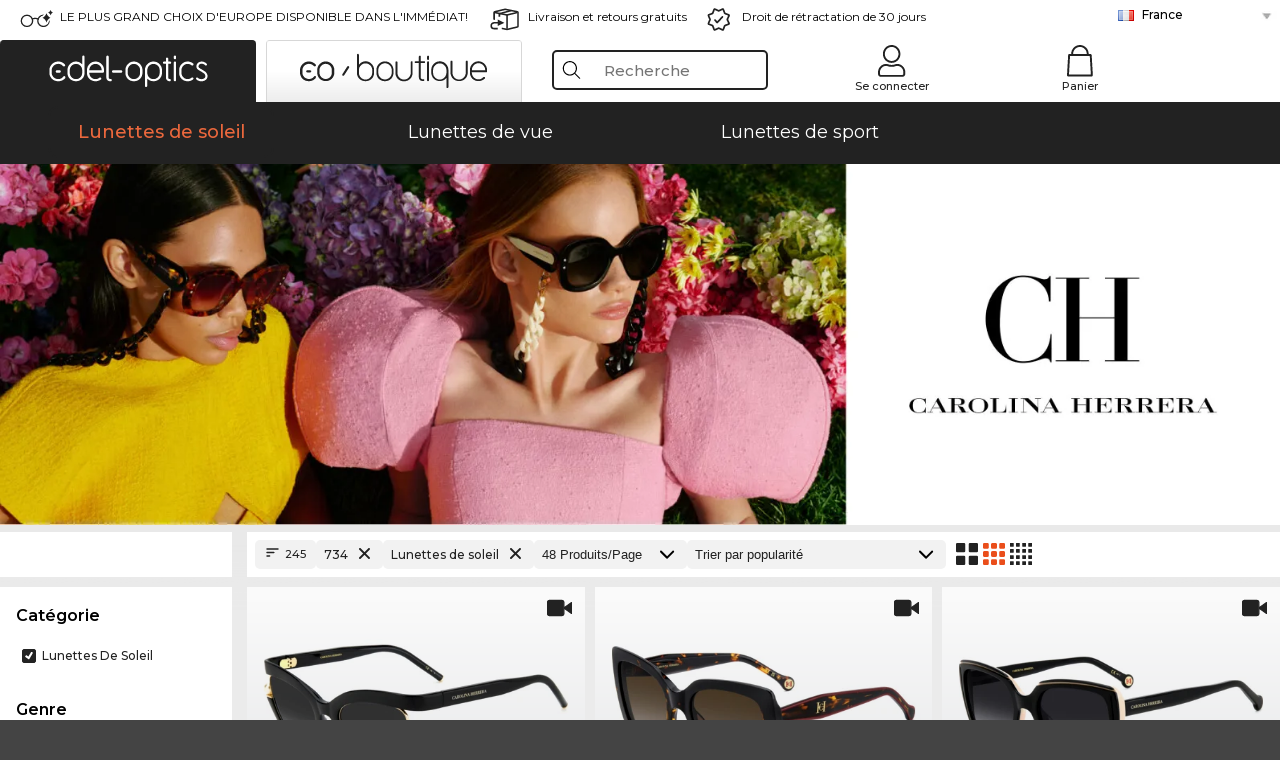

--- FILE ---
content_type: text/html; charset=utf-8
request_url: https://www.edel-optics.fr/Lunettes-de-soleil-Carolina-Herrera.html
body_size: 67579
content:
<!DOCTYPE html><html lang="FR"><head>
    <script  type="text/javascript" nonce="nonce-gQs0SiKLUAW41T0WHQT3gxiTD4REPU8L">
        // create dataLayer
        window.dataLayer = window.dataLayer || [];
        function gtag() {
            dataLayer.push(arguments);
        }

        // set 'denied' as default for both ad and analytics storage, as well as ad_user_data and ad_personalization,
        gtag('consent', 'default', {
            ad_user_data: 'denied',
            ad_personalization: 'denied',
            ad_storage: 'denied',
            analytics_storage: 'denied',
            wait_for_update: 4000 // milliseconds to wait for update
        });

    </script>
<!-- Google Tag Manager -->
<script   nonce="nonce-ndMgCen7laXM2RK0UZyFZaFxP9VgJN6H">(function(w,d,s,l,i){w[l]=w[l]||[];w[l].push({'gtm.start':
new Date().getTime(),event:'gtm.js'});var f=d.getElementsByTagName(s)[0],
j=d.createElement(s),dl=l!='dataLayer'?'&l='+l:'';j.async=true;j.src=
'https://www.googletagmanager.com/gtm.js?id='+i+dl;f.parentNode.insertBefore(j,f);
})(window,document,'script','dataLayer','GTM-MQ7F453');</script>
<!-- End Google Tag Manager -->
<title>Acheter des lunettes de soleil Carolina Herrera en ligne à prix très bas (245 articles)</title>
<link rel="shortcut icon" href="/edel-optics/favicon.ico" />
<link rel="manifest" href="/edel-optics/site.webmanifest" crossorigin="use-credentials" />
<base href="/" />
<meta name="google-site-verification" content="R4srLR2rQBYXvJtxGZjrQk6_rTd_PkD067weJIk3BZg" />
<meta name="facebook-domain-verification" content="lho17iigy97i8luxsv1e1s0z4tlnl4" />
<meta http-equiv="Content-Type" content="text/html; charset=utf-8"/>
<meta http-equiv="language" content="fr" />
<meta name="msvalidate.01" content="BC5A2C528FFB6EB9F453FCA2545C5E03" />
<meta http-equiv="imagetoolbar" content="no" />
<meta name="google" content="notranslate"/>
<meta name="language" content="fr" />
<meta name="content-language" content="fr" />
<meta name="mobile-web-app-capable" content="yes" />
<meta name="apple-mobile-web-app-status-bar-style" content="black-translucent" />
<meta name="viewport" content="width=device-width" />
<meta name="mobile-web-app-capable" content="yes" />
<meta name="apple-mobile-web-app-status-bar-style" content="black" />
<meta name="format-detection" content="telephone=no" />
<meta name="p:domain_verify" content="9d4cc17bdb7e58e38e8df1047c273ea9"/>
<meta name="title" content="Acheter des lunettes de soleil Carolina Herrera en ligne à prix très bas (245 articles)" />
<meta name="keywords" content="Carolina Herrera, lunettes de soleil, paire de lunettes de soleil, 2025, 2026, femmes, hommes, en ligne, boutique, prix bas, acheter, commander" />
<meta name="description" content="Acheter des Lunettes de soleil Carolina Herrera en ligne à prix très bas   ✔ Essayage Virtuel 3D ✔ Essayez gratuitement à la maison   ✔ Commandez maintenant + Acheter des lunettes de soleil Carolina Herrera en ligne à prix très bas   ✔ Essayez gratuitement à la maison   ✔ Commandez maintenant" />
<meta name="robots" content="all,index,follow" />


<link   href="/edel-shop/css/swiper-bundle.css?r1259" rel="stylesheet">

<script src="/edel-shop/js/swiper-bundle.min.js?r1259"></script>
<link rel="alternate" hreflang="es-cl" href="https://www.edel-optics.cl/Gafas-de-sol-Carolina-Herrera.html" />
<link rel="alternate" hreflang="he-il" href="https://www.edel-optics.co.il/Carolina-Herrera-משקפי-שמש.html" />
<link rel="alternate" hreflang="tr-tr" href="https://www.edel-optics.com.tr/Carolina-Herrera-Güneş-gözlükleri.html" />
<link rel="alternate" hreflang="es-mx" href="https://www.edel-optics.mx/Gafas-de-sol-Carolina-Herrera.html" />
<link rel="alternate" hreflang="pt-br" href="https://www.edel-optics.com.br/Óculos-de-sol-Carolina-Herrera.html" />
<link rel="alternate" hreflang="mt-mt" href="https://www.edel-optics.com.mt/Nuċċalijiet-tax-xemx-Carolina-Herrera.html" />
<link rel="alternate" hreflang="en-mt" href="https://www.edel-optics.com.mt/Carolina-Herrera-Sunglasses.html" />
<link rel="alternate" hreflang="no-no" href="https://www.edel-optics.no/Carolina-Herrera-solbriller.html" />
<link rel="alternate" hreflang="lv-lv" href="https://www.edel-optics.lv/Carolina-Herrera-Saulesbrilles.html" />
<link rel="alternate" hreflang="fr-ca" href="https://www.edel-optics.ca/Lunettes-de-soleil-Carolina-Herrera.html" />
<link rel="alternate" hreflang="en-ca" href="https://www.edel-optics.ca/Carolina-Herrera-Sunglasses.html" />
<link rel="alternate" hreflang="fi-fi" href="https://www.edel-optics.fi/Carolina-Herrera-Aurinkolasit.html" />
<link rel="alternate" hreflang="et-ee" href="https://www.edel-optics.ee/Carolina-Herrera-Päikeseprillid.html" />
<link rel="alternate" hreflang="sl-si" href="https://www.edel-optics.si/Sončna-očala-blagovne-znamke-Carolina-Herrera.html" />
<link rel="alternate" hreflang="lt-lt" href="https://www.edel-optics.lt/Carolina-Herrera-Akiniai-nuo-saulės.html" />
<link rel="alternate" hreflang="el-cy" href="https://www.edel-optics.com.cy/Carolina-Herrera-Sunglasses.html" />
<link rel="alternate" hreflang="sk-sk" href="https://www.edel-optics.sk/Carolina-Herrera-Slnečné-okuliare.html" />
<link rel="alternate" hreflang="bg-bg" href="https://www.edel-optics.bg/Carolina-Herrera-Слънчеви-очила.html" />
<link rel="alternate" hreflang="hr-hr" href="https://www.edel-optics.hr/Carolina-Herrera-Sunčane-naočale.html" />
<link rel="alternate" hreflang="pt-pt" href="https://www.edel-optics.pt/Óculos-de-sol-Carolina-Herrera.html" />
<link rel="alternate" hreflang="en-gb" href="https://www.edel-optics.co.uk/Carolina-Herrera-Sunglasses.html" />
<link rel="alternate" hreflang="cs-cz" href="https://www.edel-optics.cz/Carolina-Herrera-[typ].html" />
<link rel="alternate" hreflang="el-gr" href="https://www.edel-optics.gr/Carolina-Herrera-Γυαλιά-ηλίου.html" />
<link rel="alternate" hreflang="it-it" href="https://www.edel-optics.it/Occhiali-da-sole-Carolina-Herrera.html" />
<link rel="alternate" hreflang="hu-hu" href="https://www.edel-optics.hu/Carolina-Herrera-Napszemüvegek.html" />
<link rel="alternate" hreflang="en-ie" href="https://www.edel-optics.ie/Carolina-Herrera-Sunglasses.html" />
<link rel="alternate" hreflang="sv-se" href="https://www.edel-optics.se/Carolina-Herrera-Solglasögon.html" />
<link rel="alternate" hreflang="ro-ro" href="https://www.edel-optics.ro/Ochelari-de-soare-Carolina-Herrera.html" />
<link rel="alternate" hreflang="fr-be" href="https://www.edel-optics.be/Lunettes-de-soleil-Carolina-Herrera.html" />
<link rel="alternate" hreflang="nl-be" href="https://www.edel-optics.be/Carolina-Herrera-Zonnebrillen.html" />
<link rel="alternate" hreflang="es-es" href="https://www.edel-optics.es/Gafas-de-sol-Carolina-Herrera.html" />
<link rel="alternate" hreflang="fr-fr" href="https://www.edel-optics.fr/Lunettes-de-soleil-Carolina-Herrera.html" />
<link rel="alternate" hreflang="de-at" href="https://www.edel-optics.at/Carolina-Herrera-Sonnenbrillen.html" />
<link rel="alternate" hreflang="pl-pl" href="https://www.edel-optics.pl/Carolina-Herrera-Okulary-przeciwsłoneczne.html" />
<link rel="alternate" hreflang="da-dk" href="https://www.edel-optics.dk/Carolina-Herrera-Solbriller.html" />
<link rel="alternate" hreflang="it-ch" href="https://www.edel-optics.ch/Occhiali-da-sole-Carolina-Herrera.html" />
<link rel="alternate" hreflang="fr-ch" href="https://www.edel-optics.ch/Lunettes-de-soleil-Carolina-Herrera.html" />
<link rel="alternate" hreflang="de-ch" href="https://www.edel-optics.ch/Carolina-Herrera-Sonnenbrillen.html" />
<link rel="alternate" hreflang="nl-nl" href="https://www.edel-optics.nl/Carolina-Herrera-Zonnebrillen.html" />
<link rel="alternate" hreflang="de-de" href="https://www.edel-optics.de/Carolina-Herrera-Sonnenbrillen.html" />

<link rel="stylesheet"  type="text/css" href="/edel-optics/css/min_all_.fr.css?r1259"  />
<link rel="stylesheet" type="text/css" href="https://www.edel-optics.fr/edel-shop/css/base64_images_desktop.css?r1259" />
                <script type="text/javascript" data-cmp-ab="1" src="https://cdn.consentmanager.net/delivery/autoblocking/bb1b7de872774.js" data-cmp-host="c.delivery.consentmanager.net" data-cmp-cdn="cdn.consentmanager.net" data-cmp-codesrc="0"></script>
                <script src="https://www.edel-optics.fr/edel-shop/js/mini_all.js?r12599999"  type="text/javascript"></script>

<script src="/edel-shop/js/image-zoom-min-click.js?r1259"></script>
<script type="text/javascript">var eoBaseSelection = {"sProductType":"eoProductsGlassesSunglasses","pbr_iId":"734"};
                    var eoStatic = {
                        APIUrl:"/",
                        sPromotion:"",
                        sSourceChannel:"google",
                        sCountry:"FR",
                        sGeo:"US",
                        sSelectedPageId:"page-list",
                        sRequestUri:"www.edel-optics.fr/Lunettes-de-soleil-Carolina-Herrera.html"    ,
                        sLenssystem:"/Lenssystem.html"    ,
                        referer: window.eoReferrer,
                        iLineItems:4,
                        bBoutique:false,
                        sType: "eoProductsGlassesSunglasses",
                        bCartAjax: true,
                        sLiveEnvironment: ""
                    };
                    var eoSearchUrl = "Recherche.html";
                    var eoDebugData = {"gip":"US","lid":"fr_FR","Page":1,"brandId":734,"type":"eoProductsGlassesSunglasses","backoffice":false};
                    var eoNotFound = "";
             </script><script type="text/javascript">  var bLux = false; </script>

<style type="text/css">
                      @font-face{font-family:Montserrat;font-style:normal;font-weight:300;src:local('Montserrat Light'),local('Montserrat-Light'),url(https://fonts.gstatic.com/s/montserrat/v12/IVeH6A3MiFyaSEiudUMXExNcqx07xvyppV96iFRdwiM.woff2) format('woff2');unicode-range:U+0460-052F,U+1C80-1C88,U+20B4,U+2DE0-2DFF,U+A640-A69F,U+FE2E-FE2F}@font-face{font-family:Montserrat;font-style:normal;font-weight:300;src:local('Montserrat Light'),local('Montserrat-Light'),url(https://fonts.gstatic.com/s/montserrat/v12/IVeH6A3MiFyaSEiudUMXE-fhZE2STYI3KzBGzrJG_ik.woff2) format('woff2');unicode-range:U+0400-045F,U+0490-0491,U+04B0-04B1,U+2116}@font-face{font-family:Montserrat;font-style:normal;font-weight:300;src:local('Montserrat Light'),local('Montserrat-Light'),url(https://fonts.gstatic.com/s/montserrat/v12/IVeH6A3MiFyaSEiudUMXE_oTkEokFSrSpvYSpZOeZRs.woff2) format('woff2');unicode-range:U+0102-0103,U+0110-0111,U+1EA0-1EF9,U+20AB}@font-face{font-family:Montserrat;font-style:normal;font-weight:300;src:local('Montserrat Light'),local('Montserrat-Light'),url(https://fonts.gstatic.com/s/montserrat/v12/IVeH6A3MiFyaSEiudUMXE0_0lycXMw8PhobHtu2Qgco.woff2) format('woff2');unicode-range:U+0100-024F,U+0259,U+1E00-1EFF,U+20A0-20AB,U+20AD-20CF,U+2C60-2C7F,U+A720-A7FF}@font-face{font-family:Montserrat;font-style:normal;font-weight:300;src:local('Montserrat Light'),local('Montserrat-Light'),url(https://fonts.gstatic.com/s/montserrat/v12/IVeH6A3MiFyaSEiudUMXE8u2Q0OS-KeTAWjgkS85mDg.woff2) format('woff2');unicode-range:U+0000-00FF,U+0131,U+0152-0153,U+02BB-02BC,U+02C6,U+02DA,U+02DC,U+2000-206F,U+2074,U+20AC,U+2122,U+2212,U+2215}@font-face{font-family:Montserrat;font-style:normal;font-weight:400;src:local('Montserrat Regular'),local('Montserrat-Regular'),url(https://fonts.gstatic.com/s/montserrat/v12/rBHvpRWBkgyW99dXT88n7yEAvth_LlrfE80CYdSH47w.woff2) format('woff2');unicode-range:U+0460-052F,U+1C80-1C88,U+20B4,U+2DE0-2DFF,U+A640-A69F,U+FE2E-FE2F}@font-face{font-family:Montserrat;font-style:normal;font-weight:400;src:local('Montserrat Regular'),local('Montserrat-Regular'),url(https://fonts.gstatic.com/s/montserrat/v12/NX1NravqaXESu9fFv7KuqiEAvth_LlrfE80CYdSH47w.woff2) format('woff2');unicode-range:U+0400-045F,U+0490-0491,U+04B0-04B1,U+2116}@font-face{font-family:Montserrat;font-style:normal;font-weight:400;src:local('Montserrat Regular'),local('Montserrat-Regular'),url(https://fonts.gstatic.com/s/montserrat/v12/SKK6Nusyv8QPNMtI4j9J2yEAvth_LlrfE80CYdSH47w.woff2) format('woff2');unicode-range:U+0102-0103,U+0110-0111,U+1EA0-1EF9,U+20AB}@font-face{font-family:Montserrat;font-style:normal;font-weight:400;src:local('Montserrat Regular'),local('Montserrat-Regular'),url(https://fonts.gstatic.com/s/montserrat/v12/gFXtEMCp1m_YzxsBpKl68iEAvth_LlrfE80CYdSH47w.woff2) format('woff2');unicode-range:U+0100-024F,U+0259,U+1E00-1EFF,U+20A0-20AB,U+20AD-20CF,U+2C60-2C7F,U+A720-A7FF}@font-face{font-family:Montserrat;font-style:normal;font-weight:400;src:local('Montserrat Regular'),local('Montserrat-Regular'),url(https://fonts.gstatic.com/s/montserrat/v12/zhcz-_WihjSQC0oHJ9TCYPk_vArhqVIZ0nv9q090hN8.woff2) format('woff2');unicode-range:U+0000-00FF,U+0131,U+0152-0153,U+02BB-02BC,U+02C6,U+02DA,U+02DC,U+2000-206F,U+2074,U+20AC,U+2122,U+2212,U+2215}@font-face{font-family:Montserrat;font-style:normal;font-weight:500;src:local('Montserrat Medium'),local('Montserrat-Medium'),url(https://fonts.gstatic.com/s/montserrat/v12/BYPM-GE291ZjIXBWrtCwegfbXzrQSAAEBIYSBdOJ6AI.woff2) format('woff2');unicode-range:U+0460-052F,U+1C80-1C88,U+20B4,U+2DE0-2DFF,U+A640-A69F,U+FE2E-FE2F}@font-face{font-family:Montserrat;font-style:normal;font-weight:500;src:local('Montserrat Medium'),local('Montserrat-Medium'),url(https://fonts.gstatic.com/s/montserrat/v12/BYPM-GE291ZjIXBWrtCweihRd9EcKnxd5WrMWY0Fr3U.woff2) format('woff2');unicode-range:U+0400-045F,U+0490-0491,U+04B0-04B1,U+2116}@font-face{font-family:Montserrat;font-style:normal;font-weight:500;src:local('Montserrat Medium'),local('Montserrat-Medium'),url(https://fonts.gstatic.com/s/montserrat/v12/BYPM-GE291ZjIXBWrtCwegoO3BxTt7eneo3rZcXyZuQ.woff2) format('woff2');unicode-range:U+0102-0103,U+0110-0111,U+1EA0-1EF9,U+20AB}@font-face{font-family:Montserrat;font-style:normal;font-weight:500;src:local('Montserrat Medium'),local('Montserrat-Medium'),url(https://fonts.gstatic.com/s/montserrat/v12/BYPM-GE291ZjIXBWrtCwemPHx8QIAbG0MeMM9fVyzAY.woff2) format('woff2');unicode-range:U+0100-024F,U+0259,U+1E00-1EFF,U+20A0-20AB,U+20AD-20CF,U+2C60-2C7F,U+A720-A7FF}@font-face{font-family:Montserrat;font-style:normal;font-weight:500;src:local('Montserrat Medium'),local('Montserrat-Medium'),url(https://fonts.gstatic.com/s/montserrat/v12/BYPM-GE291ZjIXBWrtCwejOo-lJoxoMO4vrg2XwIHQk.woff2) format('woff2');unicode-range:U+0000-00FF,U+0131,U+0152-0153,U+02BB-02BC,U+02C6,U+02DA,U+02DC,U+2000-206F,U+2074,U+20AC,U+2122,U+2212,U+2215}@font-face{font-family:Montserrat;font-style:normal;font-weight:700;src:local('Montserrat Bold'),local('Montserrat-Bold'),url(https://fonts.gstatic.com/s/montserrat/v12/IQHow_FEYlDC4Gzy_m8fcude9INZm0R8ZMJUtfOsxrw.woff2) format('woff2');unicode-range:U+0460-052F,U+1C80-1C88,U+20B4,U+2DE0-2DFF,U+A640-A69F,U+FE2E-FE2F}@font-face{font-family:Montserrat;font-style:normal;font-weight:700;src:local('Montserrat Bold'),local('Montserrat-Bold'),url(https://fonts.gstatic.com/s/montserrat/v12/IQHow_FEYlDC4Gzy_m8fcrpHcMS0zZe4mIYvDKG2oeM.woff2) format('woff2');unicode-range:U+0400-045F,U+0490-0491,U+04B0-04B1,U+2116}@font-face{font-family:Montserrat;font-style:normal;font-weight:700;src:local('Montserrat Bold'),local('Montserrat-Bold'),url(https://fonts.gstatic.com/s/montserrat/v12/IQHow_FEYlDC4Gzy_m8fcjh33M2A-6X0bdu871ruAGs.woff2) format('woff2');unicode-range:U+0102-0103,U+0110-0111,U+1EA0-1EF9,U+20AB}@font-face{font-family:Montserrat;font-style:normal;font-weight:700;src:local('Montserrat Bold'),local('Montserrat-Bold'),url(https://fonts.gstatic.com/s/montserrat/v12/IQHow_FEYlDC4Gzy_m8fchHJTnCUrjaAm2S9z52xC3Y.woff2) format('woff2');unicode-range:U+0100-024F,U+0259,U+1E00-1EFF,U+20A0-20AB,U+20AD-20CF,U+2C60-2C7F,U+A720-A7FF}@font-face{font-family:Montserrat;font-style:normal;font-weight:700;src:local('Montserrat Bold'),local('Montserrat-Bold'),url(https://fonts.gstatic.com/s/montserrat/v12/IQHow_FEYlDC4Gzy_m8fcoWiMMZ7xLd792ULpGE4W_Y.woff2) format('woff2');unicode-range:U+0000-00FF,U+0131,U+0152-0153,U+02BB-02BC,U+02C6,U+02DA,U+02DC,U+2000-206F,U+2074,U+20AC,U+2122,U+2212,U+2215}@font-face{font-family:Montserrat;font-style:normal;font-weight:900;src:local('Montserrat Black'),local('Montserrat-Black'),url(https://fonts.gstatic.com/s/montserrat/v12/aEu-9ATAroJ1iN4zmQ55BqvmtpDkVk8Ra82A8AL7V0Q.woff2) format('woff2');unicode-range:U+0460-052F,U+1C80-1C88,U+20B4,U+2DE0-2DFF,U+A640-A69F,U+FE2E-FE2F}@font-face{font-family:Montserrat;font-style:normal;font-weight:900;src:local('Montserrat Black'),local('Montserrat-Black'),url(https://fonts.gstatic.com/s/montserrat/v12/aEu-9ATAroJ1iN4zmQ55BhM_lnCtUATOqR8j0WRFbzk.woff2) format('woff2');unicode-range:U+0400-045F,U+0490-0491,U+04B0-04B1,U+2116}@font-face{font-family:Montserrat;font-style:normal;font-weight:900;src:local('Montserrat Black'),local('Montserrat-Black'),url(https://fonts.gstatic.com/s/montserrat/v12/aEu-9ATAroJ1iN4zmQ55Bu4NfmXkMoD31PGgz7X31CU.woff2) format('woff2');unicode-range:U+0102-0103,U+0110-0111,U+1EA0-1EF9,U+20AB}@font-face{font-family:Montserrat;font-style:normal;font-weight:900;src:local('Montserrat Black'),local('Montserrat-Black'),url(https://fonts.gstatic.com/s/montserrat/v12/aEu-9ATAroJ1iN4zmQ55BsvbOpOevl3wWYjwFvepnDU.woff2) format('woff2');unicode-range:U+0100-024F,U+0259,U+1E00-1EFF,U+20A0-20AB,U+20AD-20CF,U+2C60-2C7F,U+A720-A7FF}@font-face{font-family:Montserrat;font-style:normal;font-weight:900;src:local('Montserrat Black'),local('Montserrat-Black'),url(https://fonts.gstatic.com/s/montserrat/v12/aEu-9ATAroJ1iN4zmQ55Bsjsb7Oq0o-uqUFW7Ygu5rM.woff2) format('woff2');unicode-range:U+0000-00FF,U+0131,U+0152-0153,U+02BB-02BC,U+02C6,U+02DA,U+02DC,U+2000-206F,U+2074,U+20AC,U+2122,U+2212,U+2215}
                    </style>
        </head><body class="eoCountry_US eoLanguage_fr" ><!-- Google Tag Manager (noscript) -->
                <noscript><iframe src="https://www.googletagmanager.com/ns.html?id=GTM-MQ7F453"
                height="0" width="0" style="display:none;visibility:hidden"></iframe></noscript>
                <!-- End Google Tag Manager (noscript) --><div class="eoStickyInfoboxContainer"></div><div id="page-list" class="eoViews eoViewsPage eoViewsPageList"  ><div id="claim-bar" class="eoViews eoViewsClaimBar2025" itemscope itemtype="http://schema.org/Organization" ><meta itemprop="logo" content="https://img.edel-optics.fr/frontend/classic_logo.png" /><meta itemprop="name" content="Edel-Optics GmbH" /><meta itemprop="url" content="https://www.edel-optics.fr" /><div class="eoViewsClaimBarItem2025 eoClaimGlasses" tabindex="-1" onclick="$('#intern-menu').show();">LE PLUS GRAND CHOIX D'EUROPE DISPONIBLE DANS L'IMMÉDIAT!</div><div class="eoViewsClaimBarItem2025 eoBackshipping">Livraison et retours gratuits</div><div class="eoViewsClaimBarItem2025 eoReturn30Days">Droit de rétractation de 30  jours</div><div class="eoViewsClaimBarItem2025 eoLanguageSelect"><nav class="eoCountryBox2025" aria-label="Country Select"><a class="eoCountryItem2025 eoFirst eoFlag_FR" href="https://www.edel-optics.fr/Lunettes-de-soleil-Carolina-Herrera.html" title="Lunettes de soleil Carolina Herrera">France</a><a class="eoCountryItem2025 eoFlag_DE" href="https://www.edel-optics.de/Carolina-Herrera-Sonnenbrillen.html" title="Carolina Herrera Sonnenbrillen">Allemagne</a><a class="eoCountryItem2025 eoFlag_AT" href="https://www.edel-optics.at/Carolina-Herrera-Sonnenbrillen.html" title="Carolina Herrera Sonnenbrillen">Autriche</a><a class="eoCountryItem2025 eoFlag_BE" href="https://www.edel-optics.be/Carolina-Herrera-Zonnebrillen.html?sLanguage=nl" title="Carolina Herrera Zonnebrillen">Belgique (Nl)</a><a class="eoCountryItem2025 eoFlag_BE" href="https://www.edel-optics.be/Lunettes-de-soleil-Carolina-Herrera.html?sLanguage=fr" title="Lunettes de soleil Carolina Herrera">Belgique (Fr)</a><a class="eoCountryItem2025 eoFlag_BR" href="https://www.edel-optics.com.br/Óculos-de-sol-Carolina-Herrera.html" title="Óculos de sol Carolina Herrera">Brésil</a><a class="eoCountryItem2025 eoFlag_BG" href="https://www.edel-optics.bg/Carolina-Herrera-Слънчеви-очила.html" title="Carolina Herrera Слънчеви очила">Bulgarie</a><a class="eoCountryItem2025 eoFlag_CA" href="https://www.edel-optics.ca/Carolina-Herrera-Sunglasses.html?sLanguage=en" title="Carolina Herrera Sunglasses">Canada (En)</a><a class="eoCountryItem2025 eoFlag_CA" href="https://www.edel-optics.ca/Lunettes-de-soleil-Carolina-Herrera.html?sLanguage=fr" title="Lunettes de soleil Carolina Herrera">Canada (Fr)</a><a class="eoCountryItem2025 eoFlag_CL" href="https://www.edel-optics.cl/Gafas-de-sol-Carolina-Herrera.html" title="Gafas de sol Carolina Herrera">Chile</a><a class="eoCountryItem2025 eoFlag_CY" href="https://www.edel-optics.com.cy/Carolina-Herrera-Sunglasses.html" title="Carolina Herrera Sunglasses">Chypre</a><a class="eoCountryItem2025 eoFlag_HR" href="https://www.edel-optics.hr/Carolina-Herrera-Sunčane-naočale.html" title="Carolina Herrera Sunčane naočale">Croatie</a><a class="eoCountryItem2025 eoFlag_DK" href="https://www.edel-optics.dk/Carolina-Herrera-Solbriller.html" title="Carolina Herrera Solbriller">Danemark</a><a class="eoCountryItem2025 eoFlag_ES" href="https://www.edel-optics.es/Gafas-de-sol-Carolina-Herrera.html" title="Gafas de sol Carolina Herrera">Espagne</a><a class="eoCountryItem2025 eoFlag_EE" href="https://www.edel-optics.ee/Carolina-Herrera-Päikeseprillid.html" title="Carolina Herrera Päikeseprillid">Estonie</a><a class="eoCountryItem2025 eoFlag_FI" href="https://www.edel-optics.fi/Carolina-Herrera-Aurinkolasit.html" title="Carolina Herrera Aurinkolasit">Finlande</a><a class="eoCountryItem2025 eoFlag_GB" href="https://www.edel-optics.co.uk/Carolina-Herrera-Sunglasses.html" title="Carolina Herrera Sunglasses">Grande-Bretagne</a><a class="eoCountryItem2025 eoFlag_GR" href="https://www.edel-optics.gr/Carolina-Herrera-Γυαλιά-ηλίου.html" title="Carolina Herrera Γυαλιά ηλίου">Grèce</a><a class="eoCountryItem2025 eoFlag_HU" href="https://www.edel-optics.hu/Carolina-Herrera-Napszemüvegek.html" title="Carolina Herrera Napszemüvegek">Hongrie</a><a class="eoCountryItem2025 eoFlag_IE" href="https://www.edel-optics.ie/Carolina-Herrera-Sunglasses.html" title="Carolina Herrera Sunglasses">Irlande</a><a class="eoCountryItem2025 eoFlag_IL" href="https://www.edel-optics.co.il/Carolina-Herrera-משקפי-שמש.html" title="Carolina Herrera משקפי שמש">Israël</a><a class="eoCountryItem2025 eoFlag_IT" href="https://www.edel-optics.it/Occhiali-da-sole-Carolina-Herrera.html" title="Occhiali da sole Carolina Herrera">Italie</a><a class="eoCountryItem2025 eoFlag_LV" href="https://www.edel-optics.lv/Carolina-Herrera-Saulesbrilles.html" title="Carolina Herrera Saulesbrilles">Lettonie</a><a class="eoCountryItem2025 eoFlag_LT" href="https://www.edel-optics.lt/Carolina-Herrera-Akiniai-nuo-saulės.html" title="Carolina Herrera Akiniai nuo saulės">Lituanie</a><a class="eoCountryItem2025 eoFlag_MT" href="https://www.edel-optics.com.mt/Carolina-Herrera-Sunglasses.html?sLanguage=en" title="Carolina Herrera Sunglasses">Malte (En)</a><a class="eoCountryItem2025 eoFlag_MT" href="https://www.edel-optics.com.mt/Nuċċalijiet-tax-xemx-Carolina-Herrera.html?sLanguage=mt" title="Nuċċalijiet tax-xemx Carolina Herrera">Malte (Mt)</a><a class="eoCountryItem2025 eoFlag_MX" href="https://www.edel-optics.mx/Gafas-de-sol-Carolina-Herrera.html" title="Gafas de sol Carolina Herrera">Mexique</a><a class="eoCountryItem2025 eoFlag_NO" href="https://www.edel-optics.no/Carolina-Herrera-solbriller.html" title="Carolina Herrera solbriller">Norvège</a><a class="eoCountryItem2025 eoFlag_NL" href="https://www.edel-optics.nl/Carolina-Herrera-Zonnebrillen.html" title="Carolina Herrera Zonnebrillen">Pays-Bas</a><a class="eoCountryItem2025 eoFlag_PL" href="https://www.edel-optics.pl/Carolina-Herrera-Okulary-przeciwsłoneczne.html" title="Carolina Herrera Okulary przeciwsłoneczne">Pologne</a><a class="eoCountryItem2025 eoFlag_PT" href="https://www.edel-optics.pt/Óculos-de-sol-Carolina-Herrera.html" title="Óculos de sol Carolina Herrera">Portugal</a><a class="eoCountryItem2025 eoFlag_RO" href="https://www.edel-optics.ro/Ochelari-de-soare-Carolina-Herrera.html" title="Ochelari de soare Carolina Herrera">Roumanie</a><a class="eoCountryItem2025 eoFlag_SK" href="https://www.edel-optics.sk/Carolina-Herrera-Slnečné-okuliare.html" title="Carolina Herrera Slnečné okuliare">Slovaquie</a><a class="eoCountryItem2025 eoFlag_SI" href="https://www.edel-optics.si/Sončna-očala-blagovne-znamke-Carolina-Herrera.html" title="Sončna očala blagovne znamke Carolina Herrera">Slovénie</a><a class="eoCountryItem2025 eoFlag_CH" href="https://www.edel-optics.ch/Carolina-Herrera-Sonnenbrillen.html?sLanguage=de" title="Carolina Herrera Sonnenbrillen">Suisse (De)</a><a class="eoCountryItem2025 eoFlag_CH" href="https://www.edel-optics.ch/Lunettes-de-soleil-Carolina-Herrera.html?sLanguage=fr" title="Lunettes de soleil Carolina Herrera">Suisse (Fr)</a><a class="eoCountryItem2025 eoFlag_CH" href="https://www.edel-optics.ch/Occhiali-da-sole-Carolina-Herrera.html?sLanguage=it" title="Occhiali da sole Carolina Herrera">Suisse (It)</a><a class="eoCountryItem2025 eoFlag_SE" href="https://www.edel-optics.se/Carolina-Herrera-Solglasögon.html" title="Carolina Herrera Solglasögon">Suède</a><a class="eoCountryItem2025 eoFlag_CZ" href="https://www.edel-optics.cz/Carolina-Herrera-[typ].html" title="Carolina Herrera [typ]">Tchéquie</a><a class="eoCountryItem2025 eoFlag_TR" href="https://www.edel-optics.com.tr/Carolina-Herrera-Güneş-gözlükleri.html" title="Carolina Herrera Güneş gözlükleri">Turquie</a></nav></div></div><nav id="header-menu" class="eoViews eoViewsHeaderMenu"  ><div class="eoNewHeader on_page_edeloptics">
                        <div class="eoNewHeaderItem eoNewHeaderSelect">            <script>
            function gotoBoutique(url){
                location.href = ""+url;
            }
            function gotoEdeloptics(url){
                location.href = ""+url;
            }
            </script>
                <div class="eoNewHeaderSelectItem eoNewHeaderSelectActive on_page_edeloptics" role="button" onclick="gotoEdeloptics('')" style="cursor:pointer;" tabindex="0">
                    <img class="logo_desktop" src="//img.edel-optics.fr/frontend/EO_Logo_Desktop_Dark_1.svg" alt="Edel-Optics Logo">
                     <img class="logo_mobile" src="//img.edel-optics.fr/frontend/EO_Logo_Mobile_Dark_1.svg" alt="Edel-Optics Logo">
                </div>
                <div class="eoNewHeaderSelectItem  eoNewHeaderSelectDeActive on_page_edeloptics" role="button" onclick="gotoBoutique('/Boutique-Lunettes-de-soleil.html')" style="cursor:pointer;" tabindex="0">
                    <div class="gradienTabColor on_page_edeloptics">
                       <img class="logo_desktop" src="//img.edel-optics.fr/frontend/EOB_Logo_Desktop_Light_1.svg"  alt="Edel-Optics Boutique Logo">
                       <img class="logo_mobile" src="//img.edel-optics.fr/frontend/EOB_Logo_Mobile_Light_1.svg"  alt="Edel-Optics Boutique Logo">
                    </div>
                </div>
        </div>
                        <div class="eoNewHeaderItem eoNewHeaderSearchBox"><div class="eoViews eoViewsHeaderMenuSearchBox typ_"  ><div class="eoViewsButtonLabel">
                                            <div class="eoSearchContainer">
                <div class="eoSearchBoxInputWrapper">
                    <input
                      class="eoSearchBox"
                      name="search"
                      placeholder="Recherche"
                      value=""
                      autocomplete="off"
                      type="text" />
                    <div role="button" aria-label="Clear" class="eoSearchBoxClearButton" onclick="clearSearchBox();"></div>
                </div>
                <div class="eoSuggestions">
                    <div role="button" tabindex="-1" class="eoShowAllSearchResults" onclick="searchProducts(currentInput);">
                        afficher tous les résultats
                    </div>
                </div>
                <div id="eoSearchBoxOverlay" onclick="closeSearchBoxOverlay()"></div>
           </div>
                          </div></div></div>
                        <div class="eoNewHeaderItem eoNewHeaderIcons">    <div onclick="openSearchBoxMobile();" class="eoNewHeaderIconsItems searchboxHeaderItem">
        <div class="searchIcons edeloptics_icon "></div>
        <span class="nav_icon_text">
            <a>
                Recherche
            </a>
        </span>
    </div>
    <div class="eoNewHeaderIconsItems">
        <div onclick="location.href='/Connexion-à-l\'espace-client.html';" class="loginIcons edeloptics_icon "></div>
        <span class="nav_icon_text">
            <a href="/Connexion-à-l\'espace-client.html">
                Se connecter
            </a>
        </span>
    </div>
    <div class="eoNewHeaderIconsItems" style="  display:none;  ">
        <div onclick="location.href='/bookmarks.html'" class="wishIcons edeloptics_icon ">
            <div class="BOOKMARKS_INFO_COUNT">0</div>
        </div>
        <span class="nav_icon_text">
            <a href ="/bookmarks.html">
                Mes favoris
            </a>
        </span>
    </div>
    <div class="eoNewHeaderIconsItems">
        <div class="cartIcons edeloptics_icon" onclick="window.location='/Panier.html'">
            <div class="CART_INFO_COUNT">0</div>
        </div>
        <span class="nav_icon_text cartIconsText">
            <a href="/Panier.html">
                Panier
            </a>
        </span>
        <div class="CART_INFO_CONTAINER"></div>
    </div><div class="eoNewHeaderIconsItems" >&nbsp;</div></div>
                </div>

                <div class="desktop_info_cart_empty">Le panier est encore vide.</div>

                <div class="eoNewHeaderMobile">
                            <div class="mobileHeaderIcons">
        
        <a class="eoNewHeaderIconsItems" href="javascript: openSearchBoxMobile(); void(0);" aria-label="Search">
            <div class="mobile_search_icon mobile_icon " aria-label="Search Icon"></div>
        </a>
        <a class="eoNewHeaderIconsItems" href="/Connexion-à-l'espace-client.html" aria-label="Login">
            <div class="mobile_people_icon mobile_icon " aria-label="Login Icon"></div>
        </a>
        <a class="eoNewHeaderIconsItems" href="/bookmarks.html" aria-label="Bookmarks"  style="display:none;" >
            <div class="mobile_wish_icon mobile_icon " aria-label="Bookmark Icon">
                <div class="BOOKMARKS_INFO_COUNT">0</div>
            </div>
        </a>
        <a class="eoNewHeaderIconsItems" href="javascript: gotoMobileCart('Panier.html','Le panier est encore vide.'); void(0);" aria-label="Cart">
            <div class="mobile_cart_icon  mobile_icon  cartclickpoint" aria-label="Cart Icon">
                <div class="CART_INFO_COUNT">0</div>
            </div>
            <div class="CART_INFO_CONTAINER"></div>
        </a>
    </div>    <script>
        let gotoMobileCart = function(url, labelText){
            const count = $(".CART_INFO_COUNT").html();
            if(count > 0){
                 location.href = '/' + url;
            }else{
                $(".eoNewHeaderNavMobile").after('<div class="info_cart_empty" onclick="$(this).remove();">' + labelText + '</div>');
                setTimeout(() => $('.info_cart_empty').remove(), 2200);
            }
        }
    </script>
                </div>
                <div class="eoNewHeaderNavMobile">
                                <script>
            function onFilter() { eoListView.faceteCloseOpen(); }
            </script>


             

            <a class="eoNewHeaderNavMobileItem nav_mobile_active " href="/Lunettes-de-soleil.html">
                Lunettes de soleil
            </a>
            <a class="eoNewHeaderNavMobileItem " href="/Lunettes-de-vue.html">
                Lunettes de vue
            </a>
        
            <a class="eoNewHeaderNavMobileItem " href="/Lunettes-de-sport.html">
                Lunettes de sport
            </a>
            
                </div>
        </nav><div id="mega-menu" class="eoViews eoViewsMegaMenu"  ><ul class="eoViewsMegaMenuItem eoNoSelect "><li id="dropdown-sunglasses" class="eoViews eoViewsDropDownMenu eoViewsMegaMenuSunglasses right eoSelected"  ><table style=" border-collapse: collapse;"><tr><td style="padding:0; margin:0;width:45%;
                    background-repeat: repeat-x;
                    background-position:left center;
            ;">&nbsp;</td><td style="padding-left:2px;padding-right:2px; margin:0;width:10px;">&nbsp;</td><td class="eotdBorderMenu" style="padding:0; margin:0;width:222px"><div style="border:0px solid #111;margin-top:8px;"><a style="font-size: 14px;display: block; width:222px" class="eoMegaMenuTitleTxteoProductsGlassesSunglasses MainMenuItemHref SelectedMenuItem" href="/Lunettes-de-soleil.html" title="Lunettes de soleil"><span class="eoMeganuInnerSpan selectedMeganuInnerSpan">Lunettes de soleil</span><div class="eoViewsMenuBridge"></div></a></div></td><td style="padding-left:2px;padding-right:2px; margin:0;width:8px;">&nbsp;</td><td style="padding:0; margin:0;width:45%;
                    background-repeat: repeat-x;
                    background-position:left center;
            ;"></td></tr></table><div class="eoViewsDropDownMenuContent  eoViewsWideMenu" onmouseover="(event || window.event).cancelBubble=true;return false"><div class="eoViewsDropDownMenuInnerContent"><div class="eoViewsDropDownMenuScreenColumn eoViewsDropDownMenuScreenColumnNoBrand"><div class="eoViewsDropDownMenuBlock"><h3>Genre</h3><div class="eoViewsDropDownMenuItem"><a href="/Lunettes-de-soleil-hommes.html" title="Lunettes de soleil hommes">Hommes</a></div><div class="eoViewsDropDownMenuItem"><a href="/Lunettes-de-soleil-femmes.html" title="Lunettes de soleil femmes">Femmes</a></div><div class="eoViewsDropDownMenuItem"><a href="/Lunettes-de-soleil-enfants.html" title="Lunettes de soleil enfants">Lunettes pour les enfants</a></div></div><div class="eoViewsDropDownMenuBlock"><h3>Caractéristiques</h3><div class="eoViewsDropDownMenuItem"><a href="/Lunettes-de-soleil-Nouveautés.html" title="Lunettes de soleil Nouveautés">Nouveautés</a></div><div class="eoViewsDropDownMenuItem"><a href="/Lunettes-de-soleil-à-petits-prix.html" title="Lunettes de soleil à petits prix">Petits prix</a></div><div class="eoViewsDropDownMenuItem"><a href="/Lunettes-de-soleil-En-stock.html" title="Lunettes de soleil En stock">En stock</a></div></div><div class="eoViewsDropDownMenuBlock"><div class="eoViewsDropDownMenuItem"><a href="/StyleDEAL-Lunettes-de-soleil.html"  title="StyleDEAL">StyleDEAL</a></div><div class="eoViewsDropDownMenuItem"><a href="/EYO.html"  title="EYO.html">EYO</a></div><div class="eoViewsDropDownMenuItem"><a href="/VOOY.html" title="VOOY.html">VOOY</a></div></div><div class="eoViewsDropDownMenuBlock eoViewsDropDownMenuBlockButtonContainer eoAllBrands"><a href="/Lunettes-de-soleil.html" class="button widebutton tag-button-all-3" title="Lunettes de soleil">Nos&nbsp;lunettes&nbsp;de&nbsp;soleil</a></div></div><div class="eoViewsDropDownMenuScreenColumn eoViewsDropDownMenuScreenColumnNoBrand eoViewsDropDownMenuNoPhoneColumn"><div class="eoViewsDropDownMenuBlock"  id="eoProductsGlassesSunglasses_pgl_aFrameStyle"><h3>Forme de la monture</h3><div class="eoViewsDropDownMenuItem"><a href="/Lunettes-de-soleil-Rectangle.html" title="Lunettes de soleil" class="imageblock tag-button-all-2" data-ref="0">
                        <img src="//img.edel-optics.fr/frontend/productproperties/framestyle_rectangle_white.svg" alt="Lunettes de soleil" />
                    <div class="imageblocklabel">Rectangle</div></a></div><div class="eoViewsDropDownMenuItem"><a href="/Lunettes-de-soleil-Carré.html" title="Lunettes de soleil Rectangle" class="imageblock tag-button-all-2" data-ref="1">
                        <img src="//img.edel-optics.fr/frontend/productproperties/framestyle_square_white.svg" alt="Lunettes de soleil Rectangle" />
                    <div class="imageblocklabel">Carré</div></a></div><div class="eoViewsDropDownMenuItem"><a href="/Lunettes-de-soleil-Cat-Eye.html" title="Lunettes de soleil Carré" class="imageblock tag-button-all-2" data-ref="2">
                        <img src="//img.edel-optics.fr/frontend/productproperties/framestyle_cat-eye_white.svg" alt="Lunettes de soleil Carré" />
                    <div class="imageblocklabel">Cat-Eye</div></a></div><div class="eoViewsDropDownMenuItem"><a href="/Lunettes-de-soleil-Aviateur.html" title="Lunettes de soleil Cat-Eye" class="imageblock tag-button-all-2" data-ref="3">
                        <img src="//img.edel-optics.fr/frontend/productproperties/framestyle_pilot_white.svg" alt="Lunettes de soleil Cat-Eye" />
                    <div class="imageblocklabel">Aviateur</div></a></div><div class="eoViewsDropDownMenuItem"><a href="/Lunettes-de-soleil-Ronde.html" title="Lunettes de soleil Aviateur" class="imageblock tag-button-all-2" data-ref="4">
                        <img src="//img.edel-optics.fr/frontend/productproperties/framestyle_round_white.svg" alt="Lunettes de soleil Aviateur" />
                    <div class="imageblocklabel">Ronde</div></a></div><div class="eoViewsDropDownMenuItem hidden"><a href="/Lunettes-de-soleil-Irrégulier.html" title="Lunettes de soleil Ronde" class="imageblock tag-button-all-2" data-ref="5">
                        <img src="//img.edel-optics.fr/frontend/productproperties/framestyle_irregular_white.svg" alt="Lunettes de soleil Ronde" />
                    <div class="imageblocklabel">Irrégulier</div></a></div><div class="eoViewsDropDownMenuItem hidden"><a href="/Lunettes-de-soleil-Panoramique.html" title="Lunettes de soleil Irrégulier" class="imageblock tag-button-all-2" data-ref="6">
                        <img src="//img.edel-optics.fr/frontend/productproperties/framestyle_panoramic_white.svg" alt="Lunettes de soleil Irrégulier" />
                    <div class="imageblocklabel">Panoramique</div></a></div><div class="eoViewsDropDownMenuItem hidden"><a href="/Lunettes-de-soleil-Ovale.html" title="Lunettes de soleil Panoramique" class="imageblock tag-button-all-2" data-ref="7">
                        <img src="//img.edel-optics.fr/frontend/productproperties/framestyle_oval_white.svg" alt="Lunettes de soleil Panoramique" />
                    <div class="imageblocklabel">Ovale</div></a></div><div class="eoViewsDropDownMenuItem hidden"><a href="/Lunettes-de-soleil-Panto.html" title="Lunettes de soleil Ovale" class="imageblock tag-button-all-2" data-ref="8">
                        <img src="//img.edel-optics.fr/frontend/productproperties/framestyle_panto_white.svg" alt="Lunettes de soleil Ovale" />
                    <div class="imageblocklabel">Panto</div></a></div><div class="eoViewsDropDownMenuItem hidden"><a href="/Lunettes-de-soleil-Trapèze.html" title="Lunettes de soleil Panto" class="imageblock tag-button-all-2" data-ref="9">
                        <img src="//img.edel-optics.fr/frontend/productproperties/framestyle_trapeze_white.svg" alt="Lunettes de soleil Panto" />
                    <div class="imageblocklabel">Trapèze</div></a></div><div class="eoViewsDropDownMenuItem hidden"><a href="/Lunettes-de-soleil-Browline.html" title="Lunettes de soleil Trapèze" class="imageblock tag-button-all-2" data-ref="10">
                        <img src="//img.edel-optics.fr/frontend/productproperties/framestyle_browline_white.svg" alt="Lunettes de soleil Trapèze" />
                    <div class="imageblocklabel">Browline</div></a></div><div class="eoViewsDropDownMenuItem eoViewsDropDownMenuItemNavigation"><a data-act="minus" data-context="eoProductsGlassesSunglasses_pgl_aFrameStyle"  style="display:none;">    <svg xmlns="http://www.w3.org/2000/svg" viewBox="0 0 640 640"  >
        <title>Caret Up Icon</title>
        <!--!Font Awesome Free v7.0.1 by @fontawesome - https://fontawesome.com License - https://fontawesome.com/license/free Copyright 2025 Fonticons, Inc.--><path fill="#fff" d="M297.4 169.4C309.9 156.9 330.2 156.9 342.7 169.4L534.7 361.4C547.2 373.9 547.2 394.2 534.7 406.7C522.2 419.2 501.9 419.2 489.4 406.7L320 237.3L150.6 406.6C138.1 419.1 117.8 419.1 105.3 406.6C92.8 394.1 92.8 373.8 105.3 361.3L297.3 169.3z"/>
    </svg></a><a data-act="plus" data-context="eoProductsGlassesSunglasses_pgl_aFrameStyle">    <svg xmlns="http://www.w3.org/2000/svg" viewBox="0 0 640 640"  >
        <title>Caret Down Icon</title>
        <!--!Font Awesome Free v7.0.1 by @fontawesome - https://fontawesome.com License - https://fontawesome.com/license/free Copyright 2025 Fonticons, Inc.--><path fill="#fff" d="M297.4 470.6C309.9 483.1 330.2 483.1 342.7 470.6L534.7 278.6C547.2 266.1 547.2 245.8 534.7 233.3C522.2 220.8 501.9 220.8 489.4 233.3L320 402.7L150.6 233.4C138.1 220.9 117.8 220.9 105.3 233.4C92.8 245.9 92.8 266.2 105.3 278.7L297.3 470.7z"/>
    </svg></a></div></div></div><div class="eoViewsDropDownMenuScreenColumn eoViewsDropDownMenuScreenColumnNoBrand eoViewsDropDownMenuNoTabletColumn"><div class="eoViewsDropDownMenuBlock"><h3 class="eoTopsellerTitle"> Top  </h3><div class="eoTopsellerBlock"><div class="eoViewsDropDownMenuItem"><a href="/Lunettes-de-soleil-Ray-Ban.html"  title="Lunettes de soleil Ray-Ban" class="imageblock brandlogos">
                        <img src="//img.edel-optics.fr/brands/svg-white/Ray-Ban.svg" alt="Lunettes de soleil Ray-Ban" class="topsellerlogo"/>
                    </a></div><div class="eoViewsDropDownMenuItem"><a href="/Lunettes-de-soleil-Oakley.html"  title="Lunettes de soleil Oakley" class="imageblock brandlogos">
                        <img src="//img.edel-optics.fr/brands/svg-white/Oakley.svg" alt="Lunettes de soleil Oakley" class="topsellerlogo"/>
                    </a></div><div class="eoViewsDropDownMenuItem"><a href="/Lunettes-de-soleil-Prada.html"  title="Lunettes de soleil Prada" class="imageblock brandlogos">
                        <img src="//img.edel-optics.fr/brands/svg-white/Prada.svg" alt="Lunettes de soleil Prada" class="topsellerlogo"/>
                    </a></div><div class="eoViewsDropDownMenuItem"><a href="/Lunettes-de-soleil-Miu-Miu.html"  title="Lunettes de soleil Miu Miu" class="imageblock brandlogos">
                        <img src="//img.edel-optics.fr/brands/svg-white/Miu-Miu.svg" alt="Lunettes de soleil Miu Miu" class="topsellerlogo"/>
                    </a></div><div class="eoViewsDropDownMenuItem"><a href="/Lunettes-de-soleil-Gucci.html"  title="Lunettes de soleil Gucci" class="imageblock brandlogos">
                        <img src="//img.edel-optics.fr/brands/svg-white/Gucci.svg" alt="Lunettes de soleil Gucci" class="topsellerlogo"/>
                    </a></div><div class="eoViewsDropDownMenuItem"><a href="/Lunettes-de-soleil-Tom-Ford.html"  title="Lunettes de soleil Tom Ford" class="imageblock brandlogos">
                        <img src="//img.edel-optics.fr/brands/svg-white/Tom-Ford.svg" alt="Lunettes de soleil Tom Ford" class="topsellerlogo"/>
                    </a></div></div></div></div><div class="eoViewsDropDownMenuScreenColumn eoViewsDropDownMenuScreenColumnBrand"><div class="eoViewsDropDownMenuBlock"><h3><span class="eoViewsDropDownMenuScreenColumnBrandTop"><span class="eoViewsDropDownMenu4Columns">60</span><span class="eoViewsDropDownMenu3Columns">45</span><span class="eoViewsDropDownMenu2Columns">30</span> Meilleures Marques</span><span class="eoViewsDropDownMenuScreenColumnBrandAll all-brand-tag" style="display: none;">Toutes les marques</span></h3><div class="eoViewsDropDownMenuBlockScreenColumn eoViewsDropDownMenuBlockScreenColumnTopBrands"><div class="eoViewsDropDownMenuItem eoViewsDropDownMenuItem4Columns eoViewsDropDownMenuItem3Columns"><a href="/Lunettes-de-soleil-Adidas.html"  title="Lunettes de soleil Adidas">
                        Adidas</a></div><div class="eoViewsDropDownMenuItem eoViewsDropDownMenuItem4Columns eoViewsDropDownMenuItem3Columns"><a href="/Lunettes-de-soleil-Arnette.html"  title="Lunettes de soleil Arnette">
                        Arnette</a></div><div class="eoViewsDropDownMenuItem eoViewsDropDownMenuItem4Columns"><a href="/Lunettes-de-soleil-Balenciaga.html"  title="Lunettes de soleil Balenciaga">
                        Balenciaga<img style="border: none; height: 12px;  margin-top: 0; position: relative;top:5px;width:28px;" src="//img.edel-optics.de/frontend//EOB_Icon_white.svg" alt="Boutique Icon"></a></div><div class="eoViewsDropDownMenuItem "><a href="/Lunettes-de-soleil-Boss.html"  title="Lunettes de soleil Boss">
                        Boss</a></div><div class="eoViewsDropDownMenuItem "><a href="/Lunettes-de-soleil-Bottega-Veneta.html"  title="Lunettes de soleil Bottega Veneta">
                        Bottega Veneta<img style="border: none; height: 12px;  margin-top: 0; position: relative;top:5px;width:28px;" src="//img.edel-optics.de/frontend//EOB_Icon_white.svg" alt="Boutique Icon"></a></div><div class="eoViewsDropDownMenuItem "><a href="/Lunettes-de-soleil-Burberry.html"  title="Lunettes de soleil Burberry">
                        Burberry</a></div><div class="eoViewsDropDownMenuItem eoViewsDropDownMenuItem4Columns"><a href="/Lunettes-de-soleil-Calvin-Klein.html"  title="Lunettes de soleil Calvin Klein">
                        Calvin Klein</a></div><div class="eoViewsDropDownMenuItem eoViewsDropDownMenuItem4Columns eoViewsDropDownMenuItem3Columns"><a href="/Lunettes-de-soleil-Carolina-Herrera.html"  title="Lunettes de soleil Carolina Herrera">
                        Carolina Herrera</a></div><div class="eoViewsDropDownMenuItem "><a href="/Lunettes-de-soleil-Carrera.html"  title="Lunettes de soleil Carrera">
                        Carrera</a></div><div class="eoViewsDropDownMenuItem "><a href="/Lunettes-de-soleil-Chloé.html"  title="Lunettes de soleil Chlo&eacute;">
                        Chloé<img style="border: none; height: 12px;  margin-top: 0; position: relative;top:5px;width:28px;" src="//img.edel-optics.de/frontend//EOB_Icon_white.svg" alt="Boutique Icon"></a></div><div class="eoViewsDropDownMenuItem eoViewsDropDownMenuItem4Columns"><a href="/Lunettes-de-soleil-Coach.html"  title="Lunettes de soleil Coach">
                        Coach</a></div><div class="eoViewsDropDownMenuItem "><a href="/Lunettes-de-soleil-DITA.html"  title="Lunettes de soleil DITA">
                        DITA<img style="border: none; height: 12px;  margin-top: 0; position: relative;top:5px;width:28px;" src="//img.edel-optics.de/frontend//EOB_Icon_white.svg" alt="Boutique Icon"></a></div><div class="eoViewsDropDownMenuItem "><a href="/Lunettes-de-soleil-David-Beckham.html"  title="Lunettes de soleil David Beckham">
                        David Beckham</a></div><div class="eoViewsDropDownMenuItem "><a href="/Lunettes-de-soleil-Dolce-and-Gabbana.html"  title="Lunettes de soleil Dolce &amp; Gabbana">
                        Dolce & Gabbana<img style="border: none; height: 12px;  margin-top: 0; position: relative;top:5px;width:28px;" src="//img.edel-optics.de/frontend//EOB_Icon_white.svg" alt="Boutique Icon"></a></div><div class="eoViewsDropDownMenuItem eoViewsDropDownMenuItem4Columns"><a href="/Lunettes-de-soleil-Dsquared2.html"  title="Lunettes de soleil Dsquared2">
                        Dsquared2</a></div><div class="eoViewsDropDownMenuItem eoViewsDropDownMenuItem3Columns eoViewsDropDownMenuItem2Columns"><a href="/Lunettes-de-soleil-Emporio-Armani.html"  title="Lunettes de soleil Emporio Armani">
                        Emporio Armani</a></div><div class="eoViewsDropDownMenuItem eoViewsDropDownMenuItem3Columns"><a href="/Lunettes-de-soleil-Giorgio-Armani.html"  title="Lunettes de soleil Giorgio Armani">
                        Giorgio Armani</a></div><div class="eoViewsDropDownMenuItem eoViewsDropDownMenuItem3Columns eoViewsDropDownMenuItem2Columns"><a href="/Lunettes-de-soleil-Gucci.html"  title="Lunettes de soleil Gucci">
                        Gucci<img style="border: none; height: 12px;  margin-top: 0; position: relative;top:5px;width:28px;" src="//img.edel-optics.de/frontend//EOB_Icon_white.svg" alt="Boutique Icon"></a></div><div class="eoViewsDropDownMenuItem eoViewsDropDownMenuItem3Columns eoViewsDropDownMenuItem2Columns"><a href="/Lunettes-de-soleil-Guess.html"  title="Lunettes de soleil Guess">
                        Guess</a></div><div class="eoViewsDropDownMenuItem eoViewsDropDownMenuItem2Columns"><a href="/Lunettes-de-soleil-Marc-Jacobs.html"  title="Lunettes de soleil Marc Jacobs">
                        Marc Jacobs<img style="border: none; height: 12px;  margin-top: 0; position: relative;top:5px;width:28px;" src="//img.edel-optics.de/frontend//EOB_Icon_white.svg" alt="Boutique Icon"></a></div><div class="eoViewsDropDownMenuItem eoViewsDropDownMenuItem2Columns"><a href="/Lunettes-de-soleil-Maui-Jim.html"  title="Lunettes de soleil Maui Jim">
                        Maui Jim<img style="border: none; height: 12px;  margin-top: 0; position: relative;top:5px;width:28px;" src="//img.edel-optics.de/frontend//EOB_Icon_white.svg" alt="Boutique Icon"></a></div><div class="eoViewsDropDownMenuItem eoViewsDropDownMenuItem2Columns"><a href="/Lunettes-de-soleil-Michael-Kors.html"  title="Lunettes de soleil Michael Kors">
                        Michael Kors</a></div><div class="eoViewsDropDownMenuItem eoViewsDropDownMenuItem2Columns"><a href="/Lunettes-de-soleil-Miu-Miu.html"  title="Lunettes de soleil Miu Miu">
                        Miu Miu<img style="border: none; height: 12px;  margin-top: 0; position: relative;top:5px;width:28px;" src="//img.edel-optics.de/frontend//EOB_Icon_white.svg" alt="Boutique Icon"></a></div></div><div class="eoViewsDropDownMenuBlockScreenColumn eoViewsDropDownMenuBlockScreenColumnTopBrands"><div class="eoViewsDropDownMenuItem eoViewsDropDownMenuItem4Columns"><a href="/Lunettes-de-soleil-Emporio-Armani.html"  title="Lunettes de soleil Emporio Armani">
                        Emporio Armani</a></div><div class="eoViewsDropDownMenuItem eoViewsDropDownMenuItem4Columns"><a href="/Lunettes-de-soleil-Esprit.html"  title="Lunettes de soleil Esprit">
                        Esprit</a></div><div class="eoViewsDropDownMenuItem eoViewsDropDownMenuItem4Columns"><a href="/Lunettes-de-soleil-Giorgio-Armani.html"  title="Lunettes de soleil Giorgio Armani">
                        Giorgio Armani</a></div><div class="eoViewsDropDownMenuItem eoViewsDropDownMenuItem4Columns"><a href="/Lunettes-de-soleil-Gucci.html"  title="Lunettes de soleil Gucci">
                        Gucci<img style="border: none; height: 12px;  margin-top: 0; position: relative;top:5px;width:28px;" src="//img.edel-optics.de/frontend//EOB_Icon_white.svg" alt="Boutique Icon"></a></div><div class="eoViewsDropDownMenuItem eoViewsDropDownMenuItem4Columns"><a href="/Lunettes-de-soleil-Guess.html"  title="Lunettes de soleil Guess">
                        Guess</a></div><div class="eoViewsDropDownMenuItem eoViewsDropDownMenuItem4Columns"><a href="/Lunettes-de-soleil-Havaianas.html"  title="Lunettes de soleil Havaianas">
                        Havaianas</a></div><div class="eoViewsDropDownMenuItem eoViewsDropDownMenuItem4Columns eoViewsDropDownMenuItem3Columns"><a href="/Lunettes-de-soleil-Hugo.html"  title="Lunettes de soleil Hugo">
                        Hugo</a></div><div class="eoViewsDropDownMenuItem eoViewsDropDownMenuItem4Columns eoViewsDropDownMenuItem3Columns"><a href="/Lunettes-de-soleil-Humphreys.html"  title="Lunettes de soleil Humphreys">
                        Humphreys</a></div><div class="eoViewsDropDownMenuItem eoViewsDropDownMenuItem4Columns eoViewsDropDownMenuItem3Columns"><a href="/Lunettes-de-soleil-Isabel-Marant.html"  title="Lunettes de soleil Isabel Marant">
                        Isabel Marant</a></div><div class="eoViewsDropDownMenuItem eoViewsDropDownMenuItem4Columns"><a href="/Lunettes-de-soleil-Jaguar.html"  title="Lunettes de soleil Jaguar">
                        Jaguar</a></div><div class="eoViewsDropDownMenuItem eoViewsDropDownMenuItem4Columns eoViewsDropDownMenuItem3Columns"><a href="/Lunettes-de-soleil-Jimmy-Choo.html"  title="Lunettes de soleil Jimmy Choo">
                        Jimmy Choo<img style="border: none; height: 12px;  margin-top: 0; position: relative;top:5px;width:28px;" src="//img.edel-optics.de/frontend//EOB_Icon_white.svg" alt="Boutique Icon"></a></div><div class="eoViewsDropDownMenuItem eoViewsDropDownMenuItem4Columns eoViewsDropDownMenuItem3Columns"><a href="/Lunettes-de-soleil-Lacoste.html"  title="Lunettes de soleil Lacoste">
                        Lacoste</a></div><div class="eoViewsDropDownMenuItem eoViewsDropDownMenuItem4Columns eoViewsDropDownMenuItem3Columns"><a href="/Lunettes-de-soleil-Marc-Jacobs.html"  title="Lunettes de soleil Marc Jacobs">
                        Marc Jacobs<img style="border: none; height: 12px;  margin-top: 0; position: relative;top:5px;width:28px;" src="//img.edel-optics.de/frontend//EOB_Icon_white.svg" alt="Boutique Icon"></a></div><div class="eoViewsDropDownMenuItem eoViewsDropDownMenuItem4Columns"><a href="/Lunettes-de-soleil-Marc-O-Polo.html"  title="Lunettes de soleil Marc O Polo">
                        Marc O Polo</a></div><div class="eoViewsDropDownMenuItem eoViewsDropDownMenuItem4Columns eoViewsDropDownMenuItem3Columns"><a href="/Lunettes-de-soleil-Maui-Jim.html"  title="Lunettes de soleil Maui Jim">
                        Maui Jim<img style="border: none; height: 12px;  margin-top: 0; position: relative;top:5px;width:28px;" src="//img.edel-optics.de/frontend//EOB_Icon_white.svg" alt="Boutique Icon"></a></div><div class="eoViewsDropDownMenuItem eoViewsDropDownMenuItem3Columns"><a href="/Lunettes-de-soleil-Michael-Kors.html"  title="Lunettes de soleil Michael Kors">
                        Michael Kors</a></div><div class="eoViewsDropDownMenuItem eoViewsDropDownMenuItem3Columns"><a href="/Lunettes-de-soleil-Miu-Miu.html"  title="Lunettes de soleil Miu Miu">
                        Miu Miu<img style="border: none; height: 12px;  margin-top: 0; position: relative;top:5px;width:28px;" src="//img.edel-optics.de/frontend//EOB_Icon_white.svg" alt="Boutique Icon"></a></div><div class="eoViewsDropDownMenuItem eoViewsDropDownMenuItem3Columns"><a href="/Lunettes-de-soleil-Nike.html"  title="Lunettes de soleil Nike">
                        Nike</a></div><div class="eoViewsDropDownMenuItem eoViewsDropDownMenuItem3Columns eoViewsDropDownMenuItem2Columns"><a href="/Lunettes-de-soleil-Oakley.html"  title="Lunettes de soleil Oakley">
                        Oakley</a></div><div class="eoViewsDropDownMenuItem eoViewsDropDownMenuItem3Columns eoViewsDropDownMenuItem2Columns"><a href="/Lunettes-de-soleil-Persol.html"  title="Lunettes de soleil Persol">
                        Persol</a></div><div class="eoViewsDropDownMenuItem eoViewsDropDownMenuItem3Columns eoViewsDropDownMenuItem2Columns"><a href="/Lunettes-de-soleil-Polaroid.html"  title="Lunettes de soleil Polaroid">
                        Polaroid</a></div><div class="eoViewsDropDownMenuItem eoViewsDropDownMenuItem3Columns eoViewsDropDownMenuItem2Columns"><a href="/Lunettes-de-soleil-Polo.html"  title="Lunettes de soleil Polo">
                        Polo</a></div><div class="eoViewsDropDownMenuItem eoViewsDropDownMenuItem3Columns eoViewsDropDownMenuItem2Columns"><a href="/Lunettes-de-soleil-Porsche-Design.html"  title="Lunettes de soleil Porsche Design">
                        Porsche Design<img style="border: none; height: 12px;  margin-top: 0; position: relative;top:5px;width:28px;" src="//img.edel-optics.de/frontend//EOB_Icon_white.svg" alt="Boutique Icon"></a></div><div class="eoViewsDropDownMenuItem eoViewsDropDownMenuItem2Columns"><a href="/Lunettes-de-soleil-Prada.html"  title="Lunettes de soleil Prada">
                        Prada<img style="border: none; height: 12px;  margin-top: 0; position: relative;top:5px;width:28px;" src="//img.edel-optics.de/frontend//EOB_Icon_white.svg" alt="Boutique Icon"></a></div><div class="eoViewsDropDownMenuItem eoViewsDropDownMenuItem2Columns"><a href="/Lunettes-de-soleil-Prada-Linea-Rossa.html"  title="Lunettes de soleil Prada Linea Rossa">
                        Prada Linea Rossa<img style="border: none; height: 12px;  margin-top: 0; position: relative;top:5px;width:28px;" src="//img.edel-optics.de/frontend//EOB_Icon_white.svg" alt="Boutique Icon"></a></div><div class="eoViewsDropDownMenuItem eoViewsDropDownMenuItem2Columns"><a href="/Lunettes-de-soleil-Ralph.html"  title="Lunettes de soleil Ralph">
                        Ralph</a></div><div class="eoViewsDropDownMenuItem eoViewsDropDownMenuItem2Columns"><a href="/Lunettes-de-soleil-Ray-Ban.html"  title="Lunettes de soleil Ray-Ban">
                        Ray-Ban</a></div><div class="eoViewsDropDownMenuItem eoViewsDropDownMenuItem2Columns"><a href="/Lunettes-de-soleil-Ray-Ban-Kids.html"  title="Lunettes de soleil Ray-Ban Kids">
                        Ray-Ban Kids</a></div><div class="eoViewsDropDownMenuItem eoViewsDropDownMenuItem2Columns"><a href="/Lunettes-de-soleil-Saint-Laurent.html"  title="Lunettes de soleil Saint Laurent">
                        Saint Laurent<img style="border: none; height: 12px;  margin-top: 0; position: relative;top:5px;width:28px;" src="//img.edel-optics.de/frontend//EOB_Icon_white.svg" alt="Boutique Icon"></a></div><div class="eoViewsDropDownMenuItem eoViewsDropDownMenuItem2Columns"><a href="/Lunettes-de-soleil-Smith.html"  title="Lunettes de soleil Smith">
                        Smith</a></div><div class="eoViewsDropDownMenuItem eoViewsDropDownMenuItem2Columns"><a href="/Lunettes-de-soleil-Tom-Ford.html"  title="Lunettes de soleil Tom Ford">
                        Tom Ford<img style="border: none; height: 12px;  margin-top: 0; position: relative;top:5px;width:28px;" src="//img.edel-optics.de/frontend//EOB_Icon_white.svg" alt="Boutique Icon"></a></div><div class="eoViewsDropDownMenuItem eoViewsDropDownMenuItem2Columns"><a href="/Lunettes-de-soleil-Versace.html"  title="Lunettes de soleil Versace">
                        Versace<img style="border: none; height: 12px;  margin-top: 0; position: relative;top:5px;width:28px;" src="//img.edel-optics.de/frontend//EOB_Icon_white.svg" alt="Boutique Icon"></a></div><div class="eoViewsDropDownMenuItem eoViewsDropDownMenuItem2Columns"><a href="/Lunettes-de-soleil-Vogue-Eyewear.html"  title="Lunettes de soleil Vogue Eyewear">
                        Vogue Eyewear</a></div></div><div class="eoViewsDropDownMenuBlockScreenColumn eoViewsDropDownMenuBlockScreenColumnTopBrands"><div class="eoViewsDropDownMenuItem eoViewsDropDownMenuItem4Columns"><a href="/Lunettes-de-soleil-Max-Mara.html"  title="Lunettes de soleil Max Mara">
                        Max Mara<img style="border: none; height: 12px;  margin-top: 0; position: relative;top:5px;width:28px;" src="//img.edel-optics.de/frontend//EOB_Icon_white.svg" alt="Boutique Icon"></a></div><div class="eoViewsDropDownMenuItem eoViewsDropDownMenuItem4Columns"><a href="/Lunettes-de-soleil-Michael-Kors.html"  title="Lunettes de soleil Michael Kors">
                        Michael Kors</a></div><div class="eoViewsDropDownMenuItem eoViewsDropDownMenuItem4Columns"><a href="/Lunettes-de-soleil-Miu-Miu.html"  title="Lunettes de soleil Miu Miu">
                        Miu Miu<img style="border: none; height: 12px;  margin-top: 0; position: relative;top:5px;width:28px;" src="//img.edel-optics.de/frontend//EOB_Icon_white.svg" alt="Boutique Icon"></a></div><div class="eoViewsDropDownMenuItem eoViewsDropDownMenuItem4Columns"><a href="/Lunettes-de-soleil-Mont-Blanc.html"  title="Lunettes de soleil Mont Blanc">
                        Mont Blanc<img style="border: none; height: 12px;  margin-top: 0; position: relative;top:5px;width:28px;" src="//img.edel-optics.de/frontend//EOB_Icon_white.svg" alt="Boutique Icon"></a></div><div class="eoViewsDropDownMenuItem eoViewsDropDownMenuItem4Columns"><a href="/Lunettes-de-soleil-Moschino.html"  title="Lunettes de soleil Moschino">
                        Moschino<img style="border: none; height: 12px;  margin-top: 0; position: relative;top:5px;width:28px;" src="//img.edel-optics.de/frontend//EOB_Icon_white.svg" alt="Boutique Icon"></a></div><div class="eoViewsDropDownMenuItem eoViewsDropDownMenuItem4Columns"><a href="/Lunettes-de-soleil-Nike.html"  title="Lunettes de soleil Nike">
                        Nike</a></div><div class="eoViewsDropDownMenuItem eoViewsDropDownMenuItem4Columns"><a href="/Lunettes-de-soleil-Oakley.html"  title="Lunettes de soleil Oakley">
                        Oakley</a></div><div class="eoViewsDropDownMenuItem eoViewsDropDownMenuItem4Columns"><a href="/Lunettes-de-soleil-Persol.html"  title="Lunettes de soleil Persol">
                        Persol</a></div><div class="eoViewsDropDownMenuItem eoViewsDropDownMenuItem4Columns"><a href="/Lunettes-de-soleil-Polaroid.html"  title="Lunettes de soleil Polaroid">
                        Polaroid</a></div><div class="eoViewsDropDownMenuItem eoViewsDropDownMenuItem4Columns"><a href="/Lunettes-de-soleil-Police.html"  title="Lunettes de soleil Police">
                        Police</a></div><div class="eoViewsDropDownMenuItem eoViewsDropDownMenuItem4Columns"><a href="/Lunettes-de-soleil-Polo.html"  title="Lunettes de soleil Polo">
                        Polo</a></div><div class="eoViewsDropDownMenuItem eoViewsDropDownMenuItem4Columns"><a href="/Lunettes-de-soleil-Porsche-Design.html"  title="Lunettes de soleil Porsche Design">
                        Porsche Design<img style="border: none; height: 12px;  margin-top: 0; position: relative;top:5px;width:28px;" src="//img.edel-optics.de/frontend//EOB_Icon_white.svg" alt="Boutique Icon"></a></div><div class="eoViewsDropDownMenuItem eoViewsDropDownMenuItem4Columns eoViewsDropDownMenuItem3Columns"><a href="/Lunettes-de-soleil-Prada.html"  title="Lunettes de soleil Prada">
                        Prada<img style="border: none; height: 12px;  margin-top: 0; position: relative;top:5px;width:28px;" src="//img.edel-optics.de/frontend//EOB_Icon_white.svg" alt="Boutique Icon"></a></div><div class="eoViewsDropDownMenuItem eoViewsDropDownMenuItem4Columns eoViewsDropDownMenuItem3Columns"><a href="/Lunettes-de-soleil-Prada-Linea-Rossa.html"  title="Lunettes de soleil Prada Linea Rossa">
                        Prada Linea Rossa<img style="border: none; height: 12px;  margin-top: 0; position: relative;top:5px;width:28px;" src="//img.edel-optics.de/frontend//EOB_Icon_white.svg" alt="Boutique Icon"></a></div><div class="eoViewsDropDownMenuItem eoViewsDropDownMenuItem4Columns eoViewsDropDownMenuItem3Columns"><a href="/Lunettes-de-soleil-Ralph.html"  title="Lunettes de soleil Ralph">
                        Ralph</a></div><div class="eoViewsDropDownMenuItem eoViewsDropDownMenuItem3Columns"><a href="/Lunettes-de-soleil-Ray-Ban.html"  title="Lunettes de soleil Ray-Ban">
                        Ray-Ban</a></div><div class="eoViewsDropDownMenuItem eoViewsDropDownMenuItem3Columns"><a href="/Lunettes-de-soleil-Ray-Ban-Kids.html"  title="Lunettes de soleil Ray-Ban Kids">
                        Ray-Ban Kids</a></div><div class="eoViewsDropDownMenuItem eoViewsDropDownMenuItem3Columns"><a href="/Lunettes-de-soleil-Saint-Laurent.html"  title="Lunettes de soleil Saint Laurent">
                        Saint Laurent<img style="border: none; height: 12px;  margin-top: 0; position: relative;top:5px;width:28px;" src="//img.edel-optics.de/frontend//EOB_Icon_white.svg" alt="Boutique Icon"></a></div><div class="eoViewsDropDownMenuItem eoViewsDropDownMenuItem3Columns"><a href="/Lunettes-de-soleil-Smith.html"  title="Lunettes de soleil Smith">
                        Smith</a></div><div class="eoViewsDropDownMenuItem eoViewsDropDownMenuItem3Columns"><a href="/Lunettes-de-soleil-Superdry.html"  title="Lunettes de soleil Superdry">
                        Superdry</a></div><div class="eoViewsDropDownMenuItem eoViewsDropDownMenuItem3Columns"><a href="/Lunettes-de-soleil-Swarovski.html"  title="Lunettes de soleil Swarovski">
                        Swarovski</a></div><div class="eoViewsDropDownMenuItem eoViewsDropDownMenuItem3Columns"><a href="/Lunettes-de-soleil-Tiffany.html"  title="Lunettes de soleil Tiffany">
                        Tiffany<img style="border: none; height: 12px;  margin-top: 0; position: relative;top:5px;width:28px;" src="//img.edel-optics.de/frontend//EOB_Icon_white.svg" alt="Boutique Icon"></a></div><div class="eoViewsDropDownMenuItem eoViewsDropDownMenuItem3Columns"><a href="/Lunettes-de-soleil-Tom-Ford.html"  title="Lunettes de soleil Tom Ford">
                        Tom Ford<img style="border: none; height: 12px;  margin-top: 0; position: relative;top:5px;width:28px;" src="//img.edel-optics.de/frontend//EOB_Icon_white.svg" alt="Boutique Icon"></a></div><div class="eoViewsDropDownMenuItem eoViewsDropDownMenuItem3Columns"><a href="/Lunettes-de-soleil-Tommy-Hilfiger.html"  title="Lunettes de soleil Tommy Hilfiger">
                        Tommy Hilfiger</a></div><div class="eoViewsDropDownMenuItem eoViewsDropDownMenuItem3Columns"><a href="/Lunettes-de-soleil-Versace.html"  title="Lunettes de soleil Versace">
                        Versace<img style="border: none; height: 12px;  margin-top: 0; position: relative;top:5px;width:28px;" src="//img.edel-optics.de/frontend//EOB_Icon_white.svg" alt="Boutique Icon"></a></div><div class="eoViewsDropDownMenuItem eoViewsDropDownMenuItem3Columns"><a href="/Lunettes-de-soleil-Vogue-Eyewear.html"  title="Lunettes de soleil Vogue Eyewear">
                        Vogue Eyewear</a></div><div class="eoViewsDropDownMenuItem eoViewsDropDownMenuItem3Columns"><a href="/Lunettes-de-soleil-Zegna.html"  title="Lunettes de soleil Zegna">
                        Zegna<img style="border: none; height: 12px;  margin-top: 0; position: relative;top:5px;width:28px;" src="//img.edel-optics.de/frontend//EOB_Icon_white.svg" alt="Boutique Icon"></a></div></div><div class="eoViewsDropDownMenuBlockScreenColumn eoViewsDropDownMenuBlockScreenColumnTopBrands"><div class="eoViewsDropDownMenuItem eoViewsDropDownMenuItem4Columns"><a href="/Lunettes-de-soleil-Ralph-Lauren.html"  title="Lunettes de soleil Ralph Lauren">
                        Ralph Lauren</a></div><div class="eoViewsDropDownMenuItem eoViewsDropDownMenuItem4Columns"><a href="/Lunettes-de-soleil-Ray-Ban.html"  title="Lunettes de soleil Ray-Ban">
                        Ray-Ban</a></div><div class="eoViewsDropDownMenuItem eoViewsDropDownMenuItem4Columns"><a href="/Lunettes-de-soleil-Ray-Ban-Kids.html"  title="Lunettes de soleil Ray-Ban Kids">
                        Ray-Ban Kids</a></div><div class="eoViewsDropDownMenuItem eoViewsDropDownMenuItem4Columns"><a href="/Lunettes-de-soleil-Saint-Laurent.html"  title="Lunettes de soleil Saint Laurent">
                        Saint Laurent<img style="border: none; height: 12px;  margin-top: 0; position: relative;top:5px;width:28px;" src="//img.edel-optics.de/frontend//EOB_Icon_white.svg" alt="Boutique Icon"></a></div><div class="eoViewsDropDownMenuItem eoViewsDropDownMenuItem4Columns"><a href="/Lunettes-de-soleil-Silhouette.html"  title="Lunettes de soleil Silhouette">
                        Silhouette<img style="border: none; height: 12px;  margin-top: 0; position: relative;top:5px;width:28px;" src="//img.edel-optics.de/frontend//EOB_Icon_white.svg" alt="Boutique Icon"></a></div><div class="eoViewsDropDownMenuItem eoViewsDropDownMenuItem4Columns"><a href="/Lunettes-de-soleil-Smith.html"  title="Lunettes de soleil Smith">
                        Smith</a></div><div class="eoViewsDropDownMenuItem eoViewsDropDownMenuItem4Columns"><a href="/Lunettes-de-soleil-Superdry.html"  title="Lunettes de soleil Superdry">
                        Superdry</a></div><div class="eoViewsDropDownMenuItem eoViewsDropDownMenuItem4Columns"><a href="/Lunettes-de-soleil-Swarovski.html"  title="Lunettes de soleil Swarovski">
                        Swarovski</a></div><div class="eoViewsDropDownMenuItem eoViewsDropDownMenuItem4Columns"><a href="/Lunettes-de-soleil-Tiffany.html"  title="Lunettes de soleil Tiffany">
                        Tiffany<img style="border: none; height: 12px;  margin-top: 0; position: relative;top:5px;width:28px;" src="//img.edel-optics.de/frontend//EOB_Icon_white.svg" alt="Boutique Icon"></a></div><div class="eoViewsDropDownMenuItem eoViewsDropDownMenuItem4Columns"><a href="/Lunettes-de-soleil-Tom-Ford.html"  title="Lunettes de soleil Tom Ford">
                        Tom Ford<img style="border: none; height: 12px;  margin-top: 0; position: relative;top:5px;width:28px;" src="//img.edel-optics.de/frontend//EOB_Icon_white.svg" alt="Boutique Icon"></a></div><div class="eoViewsDropDownMenuItem eoViewsDropDownMenuItem4Columns"><a href="/Lunettes-de-soleil-Tommy-Hilfiger.html"  title="Lunettes de soleil Tommy Hilfiger">
                        Tommy Hilfiger</a></div><div class="eoViewsDropDownMenuItem eoViewsDropDownMenuItem4Columns"><a href="/Lunettes-de-soleil-Tory-Burch.html"  title="Lunettes de soleil Tory Burch">
                        Tory Burch</a></div><div class="eoViewsDropDownMenuItem eoViewsDropDownMenuItem4Columns"><a href="/Lunettes-de-soleil-Versace.html"  title="Lunettes de soleil Versace">
                        Versace<img style="border: none; height: 12px;  margin-top: 0; position: relative;top:5px;width:28px;" src="//img.edel-optics.de/frontend//EOB_Icon_white.svg" alt="Boutique Icon"></a></div><div class="eoViewsDropDownMenuItem eoViewsDropDownMenuItem4Columns"><a href="/Lunettes-de-soleil-Vogue-Eyewear.html"  title="Lunettes de soleil Vogue Eyewear">
                        Vogue Eyewear</a></div><div class="eoViewsDropDownMenuItem eoViewsDropDownMenuItem4Columns"><a href="/Lunettes-de-soleil-Zegna.html"  title="Lunettes de soleil Zegna">
                        Zegna<img style="border: none; height: 12px;  margin-top: 0; position: relative;top:5px;width:28px;" src="//img.edel-optics.de/frontend//EOB_Icon_white.svg" alt="Boutique Icon"></a></div></div><div class="eoViewsDropDownMenuBlockScreenColumn eoViewsDropDownMenuBlockScreenColumnAllBrands"><div class="eoViewsDropDownMenuItem"><a href="/Lunettes-de-soleil-Adidas.html" title="Lunettes de soleil Adidas">Adidas</a></div><div class="eoViewsDropDownMenuItem"><a href="/Lunettes-de-soleil-Adidas-Originals.html" title="Lunettes de soleil Adidas Originals">Adidas Originals</a></div><div class="eoViewsDropDownMenuItem"><a href="/Lunettes-de-soleil-Alexander-McQueen.html" title="Lunettes de soleil Alexander McQueen">Alexander McQueen</a></div><div class="eoViewsDropDownMenuItem"><a href="/Lunettes-de-soleil-ALPINA-SPORTS.html" title="Lunettes de soleil ALPINA SPORTS">ALPINA SPORTS</a></div><div class="eoViewsDropDownMenuItem"><a href="/Lunettes-de-soleil-Arnette.html" title="Lunettes de soleil Arnette">Arnette</a></div><div class="eoViewsDropDownMenuItem"><a href="/Lunettes-de-soleil-Balenciaga.html" title="Lunettes de soleil Balenciaga">Balenciaga</a></div><div class="eoViewsDropDownMenuItem"><a href="/Lunettes-de-soleil-BMW.html" title="Lunettes de soleil BMW">BMW</a></div><div class="eoViewsDropDownMenuItem"><a href="/Lunettes-de-soleil-BMW-Motorsport.html" title="Lunettes de soleil BMW Motorsport">BMW Motorsport</a></div><div class="eoViewsDropDownMenuItem"><a href="/Lunettes-de-soleil-Bogner.html" title="Lunettes de soleil Bogner">Bogner</a></div><div class="eoViewsDropDownMenuItem"><a href="/Lunettes-de-soleil-Boss.html" title="Lunettes de soleil Boss">Boss</a></div><div class="eoViewsDropDownMenuItem"><a href="/Lunettes-de-soleil-Bottega-Veneta.html" title="Lunettes de soleil Bottega Veneta">Bottega Veneta</a></div><div class="eoViewsDropDownMenuItem"><a href="/Lunettes-de-soleil-Brendel.html" title="Lunettes de soleil Brendel">Brendel</a></div><div class="eoViewsDropDownMenuItem"><a href="/Lunettes-de-soleil-Burberry.html" title="Lunettes de soleil Burberry">Burberry</a></div><div class="eoViewsDropDownMenuItem"><a href="/Lunettes-de-soleil-Calvin-Klein.html" title="Lunettes de soleil Calvin Klein">Calvin Klein</a></div><div class="eoViewsDropDownMenuItem"><a href="/Lunettes-de-soleil-Carolina-Herrera.html" title="Lunettes de soleil Carolina Herrera">Carolina Herrera</a></div></div><div class="eoViewsDropDownMenuBlockScreenColumn eoViewsDropDownMenuBlockScreenColumnAllBrands"><div class="eoViewsDropDownMenuItem"><a href="/Lunettes-de-soleil-Carrera.html" title="Lunettes de soleil Carrera">Carrera</a></div><div class="eoViewsDropDownMenuItem"><a href="/Lunettes-de-soleil-Cazal.html" title="Lunettes de soleil Cazal">Cazal</a></div><div class="eoViewsDropDownMenuItem"><a href="/Lunettes-de-soleil-Chloé.html" title="Lunettes de soleil Chlo&eacute;">Chloé</a></div><div class="eoViewsDropDownMenuItem"><a href="/Lunettes-de-soleil-Coach.html" title="Lunettes de soleil Coach">Coach</a></div><div class="eoViewsDropDownMenuItem"><a href="/Lunettes-de-soleil-David-Beckham.html" title="Lunettes de soleil David Beckham">David Beckham</a></div><div class="eoViewsDropDownMenuItem"><a href="/Lunettes-de-soleil-Diesel.html" title="Lunettes de soleil Diesel">Diesel</a></div><div class="eoViewsDropDownMenuItem"><a href="/Lunettes-de-soleil-DITA.html" title="Lunettes de soleil DITA">DITA</a></div><div class="eoViewsDropDownMenuItem"><a href="/Lunettes-de-soleil-Dolce-and-Gabbana.html" title="Lunettes de soleil Dolce &amp; Gabbana">Dolce & Gabbana</a></div><div class="eoViewsDropDownMenuItem"><a href="/Lunettes-de-soleil-Dsquared2.html" title="Lunettes de soleil Dsquared2">Dsquared2</a></div><div class="eoViewsDropDownMenuItem"><a href="/Lunettes-de-soleil-Elle.html" title="Lunettes de soleil Elle">Elle</a></div><div class="eoViewsDropDownMenuItem"><a href="/Lunettes-de-soleil-Emporio-Armani.html" title="Lunettes de soleil Emporio Armani">Emporio Armani</a></div><div class="eoViewsDropDownMenuItem"><a href="/Lunettes-de-soleil-Escada.html" title="Lunettes de soleil Escada">Escada</a></div><div class="eoViewsDropDownMenuItem"><a href="/Lunettes-de-soleil-Esprit.html" title="Lunettes de soleil Esprit">Esprit</a></div><div class="eoViewsDropDownMenuItem"><a href="/Lunettes-de-soleil-Etnia-Barcelona.html" title="Lunettes de soleil Etnia Barcelona">Etnia Barcelona</a></div><div class="eoViewsDropDownMenuItem"><a href="/Lunettes-de-soleil-Etro.html" title="Lunettes de soleil Etro">Etro</a></div></div><div class="eoViewsDropDownMenuBlockScreenColumn eoViewsDropDownMenuBlockScreenColumnAllBrands"><div class="eoViewsDropDownMenuItem"><a href="/Lunettes-de-soleil-evil-eye.html" title="Lunettes de soleil evil eye">evil eye</a></div><div class="eoViewsDropDownMenuItem"><a href="/Lunettes-de-soleil-Ferrari-Scuderia.html" title="Lunettes de soleil Ferrari Scuderia">Ferrari Scuderia</a></div><div class="eoViewsDropDownMenuItem"><a href="/Lunettes-de-soleil-Fila.html" title="Lunettes de soleil Fila">Fila</a></div><div class="eoViewsDropDownMenuItem"><a href="/Lunettes-de-soleil-Florence-by-Mills.html" title="Lunettes de soleil Florence by Mills">Florence by Mills</a></div><div class="eoViewsDropDownMenuItem"><a href="/Lunettes-de-soleil-Fossil.html" title="Lunettes de soleil Fossil">Fossil</a></div><div class="eoViewsDropDownMenuItem"><a href="/Lunettes-de-soleil-FREIGEIST.html" title="Lunettes de soleil FREIGEIST">FREIGEIST</a></div><div class="eoViewsDropDownMenuItem"><a href="/Lunettes-de-soleil-Furla.html" title="Lunettes de soleil Furla">Furla</a></div><div class="eoViewsDropDownMenuItem"><a href="/Lunettes-de-soleil-Gant.html" title="Lunettes de soleil Gant">Gant</a></div><div class="eoViewsDropDownMenuItem"><a href="/Lunettes-de-soleil-Giorgio-Armani.html" title="Lunettes de soleil Giorgio Armani">Giorgio Armani</a></div><div class="eoViewsDropDownMenuItem"><a href="/Lunettes-de-soleil-Gucci.html" title="Lunettes de soleil Gucci">Gucci</a></div><div class="eoViewsDropDownMenuItem"><a href="/Lunettes-de-soleil-Guess.html" title="Lunettes de soleil Guess">Guess</a></div><div class="eoViewsDropDownMenuItem"><a href="/Lunettes-de-soleil-Guess-by-Marciano.html" title="Lunettes de soleil Guess by Marciano">Guess by Marciano</a></div><div class="eoViewsDropDownMenuItem"><a href="/Lunettes-de-soleil-Hackett.html" title="Lunettes de soleil Hackett">Hackett</a></div><div class="eoViewsDropDownMenuItem"><a href="/Lunettes-de-soleil-Havaianas.html" title="Lunettes de soleil Havaianas">Havaianas</a></div><div class="eoViewsDropDownMenuItem"><a href="/Lunettes-de-soleil-Hugo.html" title="Lunettes de soleil Hugo">Hugo</a></div></div><div class="eoViewsDropDownMenuBlockScreenColumn eoViewsDropDownMenuBlockScreenColumnAllBrands"><div class="eoViewsDropDownMenuItem"><a href="/Lunettes-de-soleil-Humphreys.html" title="Lunettes de soleil Humphreys">Humphreys</a></div><div class="eoViewsDropDownMenuItem"><a href="/Lunettes-de-soleil-Isabel-Marant.html" title="Lunettes de soleil Isabel Marant">Isabel Marant</a></div><div class="eoViewsDropDownMenuItem"><a href="/Lunettes-de-soleil-Jaguar.html" title="Lunettes de soleil Jaguar">Jaguar</a></div><div class="eoViewsDropDownMenuItem"><a href="/Lunettes-de-soleil-JB.html" title="Lunettes de soleil JB">JB</a></div><div class="eoViewsDropDownMenuItem"><a href="/Lunettes-de-soleil-Jimmy-Choo.html" title="Lunettes de soleil Jimmy Choo">Jimmy Choo</a></div><div class="eoViewsDropDownMenuItem"><a href="/Lunettes-de-soleil-Joop.html" title="Lunettes de soleil Joop">Joop</a></div><div class="eoViewsDropDownMenuItem"><a href="/Lunettes-de-soleil-Kate-Spade.html" title="Lunettes de soleil Kate Spade">Kate Spade</a></div><div class="eoViewsDropDownMenuItem"><a href="/Lunettes-de-soleil-Lacoste.html" title="Lunettes de soleil Lacoste">Lacoste</a></div><div class="eoViewsDropDownMenuItem"><a href="/Lunettes-de-soleil-Lozza.html" title="Lunettes de soleil Lozza">Lozza</a></div><div class="eoViewsDropDownMenuItem"><a href="/Lunettes-de-soleil-Marc-Jacobs.html" title="Lunettes de soleil Marc Jacobs">Marc Jacobs</a></div><div class="eoViewsDropDownMenuItem"><a href="/Lunettes-de-soleil-Marc-O-Polo.html" title="Lunettes de soleil Marc O Polo">Marc O Polo</a></div><div class="eoViewsDropDownMenuItem"><a href="/Lunettes-de-soleil-Maui-Jim.html" title="Lunettes de soleil Maui Jim">Maui Jim</a></div><div class="eoViewsDropDownMenuItem"><a href="/Lunettes-de-soleil-Max-and-Co..html" title="Lunettes de soleil Max &amp; Co.">Max & Co.</a></div><div class="eoViewsDropDownMenuItem"><a href="/Lunettes-de-soleil-Max-Mara.html" title="Lunettes de soleil Max Mara">Max Mara</a></div><div class="eoViewsDropDownMenuItem"><a href="/Lunettes-de-soleil-MCM-Worldwide.html" title="Lunettes de soleil MCM Worldwide">MCM Worldwide</a></div></div><div class="eoViewsDropDownMenuBlockScreenColumn eoViewsDropDownMenuBlockScreenColumnAllBrands"><div class="eoViewsDropDownMenuItem"><a href="/Lunettes-de-soleil-Michael-Kors.html" title="Lunettes de soleil Michael Kors">Michael Kors</a></div><div class="eoViewsDropDownMenuItem"><a href="/Lunettes-de-soleil-MINI-Eyewear.html" title="Lunettes de soleil MINI Eyewear">MINI Eyewear</a></div><div class="eoViewsDropDownMenuItem"><a href="/Lunettes-de-soleil-Missoni.html" title="Lunettes de soleil Missoni">Missoni</a></div><div class="eoViewsDropDownMenuItem"><a href="/Lunettes-de-soleil-Miu-Miu.html" title="Lunettes de soleil Miu Miu">Miu Miu</a></div><div class="eoViewsDropDownMenuItem"><a href="/Lunettes-de-soleil-Moncler.html" title="Lunettes de soleil Moncler">Moncler</a></div><div class="eoViewsDropDownMenuItem"><a href="/Lunettes-de-soleil-Mont-Blanc.html" title="Lunettes de soleil Mont Blanc">Mont Blanc</a></div><div class="eoViewsDropDownMenuItem"><a href="/Lunettes-de-soleil-Moschino.html" title="Lunettes de soleil Moschino">Moschino</a></div><div class="eoViewsDropDownMenuItem"><a href="/Lunettes-de-soleil-Nike.html" title="Lunettes de soleil Nike">Nike</a></div><div class="eoViewsDropDownMenuItem"><a href="/Lunettes-de-soleil-Nina-Ricci.html" title="Lunettes de soleil Nina Ricci">Nina Ricci</a></div><div class="eoViewsDropDownMenuItem"><a href="/Lunettes-de-soleil-O`Neill.html" title="Lunettes de soleil O`Neill">O`Neill</a></div><div class="eoViewsDropDownMenuItem"><a href="/Lunettes-de-soleil-Oakley.html" title="Lunettes de soleil Oakley">Oakley</a></div><div class="eoViewsDropDownMenuItem"><a href="/Lunettes-de-soleil-Ophy-Eyewear.html" title="Lunettes de soleil Ophy Eyewear">Ophy Eyewear</a></div><div class="eoViewsDropDownMenuItem"><a href="/Lunettes-de-soleil-Persol.html" title="Lunettes de soleil Persol">Persol</a></div><div class="eoViewsDropDownMenuItem"><a href="/Lunettes-de-soleil-Pierre-Cardin.html" title="Lunettes de soleil Pierre Cardin">Pierre Cardin</a></div><div class="eoViewsDropDownMenuItem"><a href="/Lunettes-de-soleil-Polaroid.html" title="Lunettes de soleil Polaroid">Polaroid</a></div></div><div class="eoViewsDropDownMenuBlockScreenColumn eoViewsDropDownMenuBlockScreenColumnAllBrands"><div class="eoViewsDropDownMenuItem"><a href="/Lunettes-de-soleil-Police.html" title="Lunettes de soleil Police">Police</a></div><div class="eoViewsDropDownMenuItem"><a href="/Lunettes-de-soleil-Polo.html" title="Lunettes de soleil Polo">Polo</a></div><div class="eoViewsDropDownMenuItem"><a href="/Lunettes-de-soleil-Porsche-Design.html" title="Lunettes de soleil Porsche Design">Porsche Design</a></div><div class="eoViewsDropDownMenuItem"><a href="/Lunettes-de-soleil-Prada.html" title="Lunettes de soleil Prada">Prada</a></div><div class="eoViewsDropDownMenuItem"><a href="/Lunettes-de-soleil-Prada-Linea-Rossa.html" title="Lunettes de soleil Prada Linea Rossa">Prada Linea Rossa</a></div><div class="eoViewsDropDownMenuItem"><a href="/Lunettes-de-soleil-Puma.html" title="Lunettes de soleil Puma">Puma</a></div><div class="eoViewsDropDownMenuItem"><a href="/Lunettes-de-soleil-Ralph.html" title="Lunettes de soleil Ralph">Ralph</a></div><div class="eoViewsDropDownMenuItem"><a href="/Lunettes-de-soleil-Ralph-Lauren.html" title="Lunettes de soleil Ralph Lauren">Ralph Lauren</a></div><div class="eoViewsDropDownMenuItem"><a href="/Lunettes-de-soleil-Ray-Ban.html" title="Lunettes de soleil Ray-Ban">Ray-Ban</a></div><div class="eoViewsDropDownMenuItem"><a href="/Lunettes-de-soleil-Ray-Ban-Kids.html" title="Lunettes de soleil Ray-Ban Kids">Ray-Ban Kids</a></div><div class="eoViewsDropDownMenuItem"><a href="/Lunettes-de-soleil-Red-Bull-SPECT.html" title="Lunettes de soleil Red Bull SPECT">Red Bull SPECT</a></div><div class="eoViewsDropDownMenuItem"><a href="/Lunettes-de-soleil-Rodenstock.html" title="Lunettes de soleil Rodenstock">Rodenstock</a></div><div class="eoViewsDropDownMenuItem"><a href="/Lunettes-de-soleil-Saint-Laurent.html" title="Lunettes de soleil Saint Laurent">Saint Laurent</a></div><div class="eoViewsDropDownMenuItem"><a href="/Lunettes-de-soleil-Sandro.html" title="Lunettes de soleil Sandro">Sandro</a></div><div class="eoViewsDropDownMenuItem"><a href="/Lunettes-de-soleil-Scotch-and-Soda.html" title="Lunettes de soleil Scotch and Soda">Scotch and Soda</a></div></div><div class="eoViewsDropDownMenuBlockScreenColumn eoViewsDropDownMenuBlockScreenColumnAllBrands"><div class="eoViewsDropDownMenuItem"><a href="/Lunettes-de-soleil-Silhouette.html" title="Lunettes de soleil Silhouette">Silhouette</a></div><div class="eoViewsDropDownMenuItem"><a href="/Lunettes-de-soleil-Skechers.html" title="Lunettes de soleil Skechers">Skechers</a></div><div class="eoViewsDropDownMenuItem"><a href="/Lunettes-de-soleil-Smith.html" title="Lunettes de soleil Smith">Smith</a></div><div class="eoViewsDropDownMenuItem"><a href="/Lunettes-de-soleil-Sting.html" title="Lunettes de soleil Sting">Sting</a></div><div class="eoViewsDropDownMenuItem"><a href="/Lunettes-de-soleil-Superdry.html" title="Lunettes de soleil Superdry">Superdry</a></div><div class="eoViewsDropDownMenuItem"><a href="/Lunettes-de-soleil-Swarovski.html" title="Lunettes de soleil Swarovski">Swarovski</a></div><div class="eoViewsDropDownMenuItem"><a href="/Lunettes-de-soleil-Ted-Baker.html" title="Lunettes de soleil Ted Baker">Ted Baker</a></div><div class="eoViewsDropDownMenuItem"><a href="/Lunettes-de-soleil-Tiffany.html" title="Lunettes de soleil Tiffany">Tiffany</a></div><div class="eoViewsDropDownMenuItem"><a href="/Lunettes-de-soleil-Timberland.html" title="Lunettes de soleil Timberland">Timberland</a></div><div class="eoViewsDropDownMenuItem"><a href="/Lunettes-de-soleil-TITANFLEX.html" title="Lunettes de soleil TITANFLEX">TITANFLEX</a></div><div class="eoViewsDropDownMenuItem"><a href="/Lunettes-de-soleil-Tod's.html" title="Lunettes de soleil Tod&#039;s">Tod's</a></div><div class="eoViewsDropDownMenuItem"><a href="/Lunettes-de-soleil-Tom-Ford.html" title="Lunettes de soleil Tom Ford">Tom Ford</a></div><div class="eoViewsDropDownMenuItem"><a href="/Lunettes-de-soleil-Tommy-Hilfiger.html" title="Lunettes de soleil Tommy Hilfiger">Tommy Hilfiger</a></div><div class="eoViewsDropDownMenuItem"><a href="/Lunettes-de-soleil-Tory-Burch.html" title="Lunettes de soleil Tory Burch">Tory Burch</a></div><div class="eoViewsDropDownMenuItem"><a href="/Lunettes-de-soleil-Under-Armour.html" title="Lunettes de soleil Under Armour">Under Armour</a></div></div><div class="eoViewsDropDownMenuBlockScreenColumn eoViewsDropDownMenuBlockScreenColumnAllBrands"><div class="eoViewsDropDownMenuItem"><a href="/Lunettes-de-soleil-UVEX-SPORTS.html" title="Lunettes de soleil UVEX SPORTS">UVEX SPORTS</a></div><div class="eoViewsDropDownMenuItem"><a href="/Lunettes-de-soleil-Versace.html" title="Lunettes de soleil Versace">Versace</a></div><div class="eoViewsDropDownMenuItem"><a href="/Lunettes-de-soleil-Victoria-Beckham.html" title="Lunettes de soleil Victoria Beckham">Victoria Beckham</a></div><div class="eoViewsDropDownMenuItem"><a href="/Lunettes-de-soleil-Vinylize-Eyewear.html" title="Lunettes de soleil Vinylize Eyewear">Vinylize Eyewear</a></div><div class="eoViewsDropDownMenuItem"><a href="/Lunettes-de-soleil-Vogue-Eyewear.html" title="Lunettes de soleil Vogue Eyewear">Vogue Eyewear</a></div><div class="eoViewsDropDownMenuItem"><a href="/Lunettes-de-soleil-VOOY-by-edel-optics.html" title="Lunettes de soleil VOOY by edel-optics">VOOY by edel-optics</a></div><div class="eoViewsDropDownMenuItem"><a href="/Lunettes-de-soleil-VOOY-Deluxe.html" title="Lunettes de soleil VOOY Deluxe">VOOY Deluxe</a></div><div class="eoViewsDropDownMenuItem"><a href="/Lunettes-de-soleil-Web-Eyewear.html" title="Lunettes de soleil Web Eyewear">Web Eyewear</a></div><div class="eoViewsDropDownMenuItem"><a href="/Lunettes-de-soleil-Zegna.html" title="Lunettes de soleil Zegna">Zegna</a></div></div><div class="all-button-tag-spacer">&nbsp;</div><div class="eoViewsDropDownMenuBlockBrandSelection all-button-tag-title"><span class="button top-button-tag" data-ref="top" data-context="eoProductsGlassesSunglasses-Brands" style="display:none;">retour</span><span class="button all-button-tag" data-ref="all" data-context="eoProductsGlassesSunglasses-Brands">Toutes les marques</span></div></div></div><div class="eoViewsDropDownMenuScreenColumn eoViewsDropDownMenuScreenColumnNoBrand eoViewsDropDownMenuScreenColumnExtra"><div class="eoViewsDropDownMenuBlock"><h3>STYLEDEAL</h3><div class="eoViewsDropDownMenuItem eoViewsDropDownMenuItemImageBlock"><a href="/StyleDEAL-Lunettes-de-soleil.html" title="STYLEDEAL" class="blog_img_overlay"><div class="eoViewsDropDownMenuItemImageBlockImage" style="background-image: url(//images.edel-optics.com/eoContentsMegaMenuTiles/MegaMenuTile.1.eoProductsGlassesSunglasses/428373_con_sImage_2023_06_Kacheln_StyleDeal_Megamenue_Sonne_FR.jpg?imgeng=/w_600/h_auto/f_webp);" title="STYLEDEAL"></div></a></div></div><div class="eoViewsDropDownMenuBlock"><h3>SALE</h3><div class="eoViewsDropDownMenuItem eoViewsDropDownMenuItemImageBlock"><a href="https://www.edel-optics.fr/Lunettes-de-soleil-Sale.html" title="SALE" class="blog_img_overlay"><div class="eoViewsDropDownMenuItemImageBlockImage" style="background-image: url(//images.edel-optics.com/eoContentsMegaMenuTiles/MegaMenuTile.2.eoProductsGlassesSunglasses/416694_con_sImage_07_Kacheln_Februar_Sale_Mega.jpg?imgeng=/w_600/h_auto/f_webp);" title="SALE"></div></a></div></div></div><div class="eoViewsDropDownMenuScreenColumn eoViewsDropDownMenuScreenColumnNoBrand eoViewsDropDownMenuScreenColumnExtra"><div class="eoViewsDropDownMenuBlock"><h3>CENTRE DÀIDE </h3><div class="eoViewsDropDownMenuItem eoViewsDropDownMenuItemImageBlock"><a href="https://edel-optics.zendesk.com/hc/fr" title="CENTRE DÀIDE " class="blog_img_overlay"><div class="eoViewsDropDownMenuItemImageBlockImage" style="background-image: url(//images.edel-optics.com/eoContentsMegaMenuTiles/MegaMenuTile.3.eoProductsGlassesSunglasses/428429_con_sImage_2023_01_Kacheln_Megamenue_HelpCenter.jpg?imgeng=/w_600/h_auto/f_webp);" title="CENTRE DÀIDE "></div></a></div></div></div></div><div class="closer"><span class="eoUTFIcon eoUTFClose " >✖</span></div><div class="more"><span class="eoUTFIcon eoUTFAngleRight " >›</span></div></div></li><li id="dropdown-prescription" class="eoViews eoViewsDropDownMenu eoViewsMegaMenuPrescription left right"  ><table style=" border-collapse: collapse;"><tr><td style="padding:0; margin:0;width:45%;
                    background-repeat: repeat-x;
                    background-position:left center;
            ;">&nbsp;</td><td class="eotdBorderMenu" style="padding:0; margin:0;width:190px"><div style="border:0px solid #111;margin-top:10px;"><a  style="font-size: 14px;display: block;border:0 solid green;width:190px" class="eoMegaMenuTitleTxteoProductsGlassesPrescription MainMenuItemHref" href="/Lunettes-de-vue.html" title="Lunettes de vue"><span class="eoMeganuInnerSpan">Lunettes de vue</span><div class="eoViewsMenuBridge"></div></a></div></td><td style="padding:0; margin:0;width:45%;
                    background-repeat: repeat-x;
                    background-position:left center;
            ;"></td></tr></table><div class="eoViewsDropDownMenuContent  eoViewsWideMenu" onmouseover="(event || window.event).cancelBubble=true;return false"><div class="eoViewsDropDownMenuInnerContent"><div class="eoViewsDropDownMenuScreenColumn eoViewsDropDownMenuScreenColumnNoBrand"><div class="eoViewsDropDownMenuBlock"><h3>Genre</h3><div class="eoViewsDropDownMenuItem"><a href="/Lunettes-de-vue-hommes.html" title="Lunettes de vue hommes">Hommes</a></div><div class="eoViewsDropDownMenuItem"><a href="/Lunettes-de-vue-femmes.html" title="Lunettes de vue femmes">Femmes</a></div><div class="eoViewsDropDownMenuItem"><a href="/Lunettes-de-vue-enfants.html" title="Lunettes de vue enfants">Lunettes pour les enfants</a></div></div><div class="eoViewsDropDownMenuBlock"><h3>Caractéristiques</h3><div class="eoViewsDropDownMenuItem"><a href="/Lunettes-de-vue-Nouveautés.html" title="Lunettes de vue Nouveautés">Nouveautés</a></div><div class="eoViewsDropDownMenuItem"><a href="/Lunettes-de-vue-à-petits-prix.html" title="Lunettes de vue à petits prix">Petits prix</a></div><div class="eoViewsDropDownMenuItem"><a href="/Lunettes-de-vue-En-stock.html" title="Lunettes de vue En stock">En stock</a></div></div><div class="eoViewsDropDownMenuBlock"><div class="eoViewsDropDownMenuItem"><a href="/StyleDEAL-Lunettes-de-vue.html"  title="StyleDEAL">StyleDEAL</a></div><div class="eoViewsDropDownMenuItem"><a href="/EYO.html"  title="EYO.html">EYO</a></div><div class="eoViewsDropDownMenuItem"><a href="/VOOY.html" title="VOOY.html">VOOY</a></div></div><div class="eoViewsDropDownMenuBlock eoViewsDropDownMenuBlockButtonContainer eoAllBrands"><a href="/Lunettes-de-vue.html" class="button tag-button-all-3" title="Lunettes de vue">Toutes&nbsp;les&nbsp;lunettes</a></div></div><div class="eoViewsDropDownMenuScreenColumn eoViewsDropDownMenuScreenColumnNoBrand eoViewsDropDownMenuNoPhoneColumn"><div class="eoViewsDropDownMenuBlock"  id="eoProductsGlassesPrescription_pgl_aFrameStyle"><h3>Forme de la monture</h3><div class="eoViewsDropDownMenuItem"><a href="/Lunettes-de-vue-Rectangle.html" title="Lunettes de vue" class="imageblock tag-button-all-2" data-ref="0">
                        <img src="//img.edel-optics.fr/frontend/productproperties/framestyle_rectangle_white.svg" alt="Lunettes de vue" />
                    <div class="imageblocklabel">Rectangle</div></a></div><div class="eoViewsDropDownMenuItem"><a href="/Lunettes-de-vue-Carré.html" title="Lunettes de vue Rectangle" class="imageblock tag-button-all-2" data-ref="1">
                        <img src="//img.edel-optics.fr/frontend/productproperties/framestyle_square_white.svg" alt="Lunettes de vue Rectangle" />
                    <div class="imageblocklabel">Carré</div></a></div><div class="eoViewsDropDownMenuItem"><a href="/Lunettes-de-vue-Cat-Eye.html" title="Lunettes de vue Carré" class="imageblock tag-button-all-2" data-ref="2">
                        <img src="//img.edel-optics.fr/frontend/productproperties/framestyle_cat-eye_white.svg" alt="Lunettes de vue Carré" />
                    <div class="imageblocklabel">Cat-Eye</div></a></div><div class="eoViewsDropDownMenuItem"><a href="/Lunettes-de-vue-Ronde.html" title="Lunettes de vue Cat-Eye" class="imageblock tag-button-all-2" data-ref="3">
                        <img src="//img.edel-optics.fr/frontend/productproperties/framestyle_round_white.svg" alt="Lunettes de vue Cat-Eye" />
                    <div class="imageblocklabel">Ronde</div></a></div><div class="eoViewsDropDownMenuItem"><a href="/Lunettes-de-vue-Panto.html" title="Lunettes de vue Ronde" class="imageblock tag-button-all-2" data-ref="4">
                        <img src="//img.edel-optics.fr/frontend/productproperties/framestyle_panto_white.svg" alt="Lunettes de vue Ronde" />
                    <div class="imageblocklabel">Panto</div></a></div><div class="eoViewsDropDownMenuItem hidden"><a href="/Lunettes-de-vue-Irrégulier.html" title="Lunettes de vue Panto" class="imageblock tag-button-all-2" data-ref="5">
                        <img src="//img.edel-optics.fr/frontend/productproperties/framestyle_irregular_white.svg" alt="Lunettes de vue Panto" />
                    <div class="imageblocklabel">Irrégulier</div></a></div><div class="eoViewsDropDownMenuItem hidden"><a href="/Lunettes-de-vue-Aviateur.html" title="Lunettes de vue Irrégulier" class="imageblock tag-button-all-2" data-ref="6">
                        <img src="//img.edel-optics.fr/frontend/productproperties/framestyle_pilot_white.svg" alt="Lunettes de vue Irrégulier" />
                    <div class="imageblocklabel">Aviateur</div></a></div><div class="eoViewsDropDownMenuItem hidden"><a href="/Lunettes-de-vue-Ovale.html" title="Lunettes de vue Aviateur" class="imageblock tag-button-all-2" data-ref="7">
                        <img src="//img.edel-optics.fr/frontend/productproperties/framestyle_oval_white.svg" alt="Lunettes de vue Aviateur" />
                    <div class="imageblocklabel">Ovale</div></a></div><div class="eoViewsDropDownMenuItem hidden"><a href="/Lunettes-de-vue-Browline.html" title="Lunettes de vue Ovale" class="imageblock tag-button-all-2" data-ref="8">
                        <img src="//img.edel-optics.fr/frontend/productproperties/framestyle_browline_white.svg" alt="Lunettes de vue Ovale" />
                    <div class="imageblocklabel">Browline</div></a></div><div class="eoViewsDropDownMenuItem hidden"><a href="/Lunettes-de-vue-Trapèze.html" title="Lunettes de vue Browline" class="imageblock tag-button-all-2" data-ref="9">
                        <img src="//img.edel-optics.fr/frontend/productproperties/framestyle_trapeze_white.svg" alt="Lunettes de vue Browline" />
                    <div class="imageblocklabel">Trapèze</div></a></div><div class="eoViewsDropDownMenuItem hidden"><a href="/Lunettes-de-vue-Panoramique.html" title="Lunettes de vue Trapèze" class="imageblock tag-button-all-2" data-ref="10">
                        <img src="//img.edel-optics.fr/frontend/productproperties/framestyle_panoramic_white.svg" alt="Lunettes de vue Trapèze" />
                    <div class="imageblocklabel">Panoramique</div></a></div><div class="eoViewsDropDownMenuItem eoViewsDropDownMenuItemNavigation"><a data-act="minus" data-context="eoProductsGlassesPrescription_pgl_aFrameStyle"  style="display:none;">    <svg xmlns="http://www.w3.org/2000/svg" viewBox="0 0 640 640"  >
        <title>Caret Up Icon</title>
        <!--!Font Awesome Free v7.0.1 by @fontawesome - https://fontawesome.com License - https://fontawesome.com/license/free Copyright 2025 Fonticons, Inc.--><path fill="#fff" d="M297.4 169.4C309.9 156.9 330.2 156.9 342.7 169.4L534.7 361.4C547.2 373.9 547.2 394.2 534.7 406.7C522.2 419.2 501.9 419.2 489.4 406.7L320 237.3L150.6 406.6C138.1 419.1 117.8 419.1 105.3 406.6C92.8 394.1 92.8 373.8 105.3 361.3L297.3 169.3z"/>
    </svg></a><a data-act="plus" data-context="eoProductsGlassesPrescription_pgl_aFrameStyle">    <svg xmlns="http://www.w3.org/2000/svg" viewBox="0 0 640 640"  >
        <title>Caret Down Icon</title>
        <!--!Font Awesome Free v7.0.1 by @fontawesome - https://fontawesome.com License - https://fontawesome.com/license/free Copyright 2025 Fonticons, Inc.--><path fill="#fff" d="M297.4 470.6C309.9 483.1 330.2 483.1 342.7 470.6L534.7 278.6C547.2 266.1 547.2 245.8 534.7 233.3C522.2 220.8 501.9 220.8 489.4 233.3L320 402.7L150.6 233.4C138.1 220.9 117.8 220.9 105.3 233.4C92.8 245.9 92.8 266.2 105.3 278.7L297.3 470.7z"/>
    </svg></a></div></div></div><div class="eoViewsDropDownMenuScreenColumn eoViewsDropDownMenuScreenColumnNoBrand eoViewsDropDownMenuNoTabletColumn"><div class="eoViewsDropDownMenuBlock"><h3 class="eoTopsellerTitle"> Top  </h3><div class="eoTopsellerBlock"><div class="eoViewsDropDownMenuItem"><a href="/Lunettes-de-vue-Ray-Ban.html"  title="Lunettes de vue Ray-Ban" class="imageblock brandlogos">
                        <img src="//img.edel-optics.fr/brands/svg-white/Ray-Ban.svg" alt="Lunettes de vue Ray-Ban" class="topsellerlogo"/>
                    </a></div><div class="eoViewsDropDownMenuItem"><a href="/Lunettes-de-vue-Miu-Miu.html"  title="Lunettes de vue Miu Miu" class="imageblock brandlogos">
                        <img src="//img.edel-optics.fr/brands/svg-white/Miu-Miu.svg" alt="Lunettes de vue Miu Miu" class="topsellerlogo"/>
                    </a></div><div class="eoViewsDropDownMenuItem"><a href="/Lunettes-de-vue-Tom-Ford.html"  title="Lunettes de vue Tom Ford" class="imageblock brandlogos">
                        <img src="//img.edel-optics.fr/brands/svg-white/Tom-Ford.svg" alt="Lunettes de vue Tom Ford" class="topsellerlogo"/>
                    </a></div><div class="eoViewsDropDownMenuItem"><a href="/Lunettes-de-vue-Oakley.html"  title="Lunettes de vue Oakley" class="imageblock brandlogos">
                        <img src="//img.edel-optics.fr/brands/svg-white/Oakley.svg" alt="Lunettes de vue Oakley" class="topsellerlogo"/>
                    </a></div><div class="eoViewsDropDownMenuItem"><a href="/Lunettes-de-vue-Prada.html"  title="Lunettes de vue Prada" class="imageblock brandlogos">
                        <img src="//img.edel-optics.fr/brands/svg-white/Prada.svg" alt="Lunettes de vue Prada" class="topsellerlogo"/>
                    </a></div><div class="eoViewsDropDownMenuItem"><a href="/Lunettes-de-vue-Marc-O-Polo.html"  title="Lunettes de vue Marc O Polo" class="imageblock brandlogos">
                        <img src="//img.edel-optics.fr/brands/svg-white/Marc-O-Polo.svg" alt="Lunettes de vue Marc O Polo" class="topsellerlogo"/>
                    </a></div></div></div></div><div class="eoViewsDropDownMenuScreenColumn eoViewsDropDownMenuScreenColumnBrand"><div class="eoViewsDropDownMenuBlock"><h3><span class="eoViewsDropDownMenuScreenColumnBrandTop"><span class="eoViewsDropDownMenu4Columns">60</span><span class="eoViewsDropDownMenu3Columns">45</span><span class="eoViewsDropDownMenu2Columns">30</span> Meilleures Marques</span><span class="eoViewsDropDownMenuScreenColumnBrandAll all-brand-tag" style="display: none;">Toutes les marques</span></h3><div class="eoViewsDropDownMenuBlockScreenColumn eoViewsDropDownMenuBlockScreenColumnTopBrands"><div class="eoViewsDropDownMenuItem "><a href="/Lunettes-de-vue-Boss.html"  title="Lunettes de vue Boss">
                        Boss</a></div><div class="eoViewsDropDownMenuItem eoViewsDropDownMenuItem4Columns"><a href="/Lunettes-de-vue-Bottega-Veneta.html"  title="Lunettes de vue Bottega Veneta">
                        Bottega Veneta<img style="border: none; height: 12px;  margin-top: 0; position: relative;top:5px;width:28px;" src="//img.edel-optics.de/frontend//EOB_Icon_white.svg" alt="Boutique Icon"></a></div><div class="eoViewsDropDownMenuItem eoViewsDropDownMenuItem4Columns eoViewsDropDownMenuItem3Columns"><a href="/Lunettes-de-vue-Brendel.html"  title="Lunettes de vue Brendel">
                        Brendel</a></div><div class="eoViewsDropDownMenuItem "><a href="/Lunettes-de-vue-Burberry.html"  title="Lunettes de vue Burberry">
                        Burberry</a></div><div class="eoViewsDropDownMenuItem eoViewsDropDownMenuItem4Columns eoViewsDropDownMenuItem3Columns"><a href="/Lunettes-de-vue-Calvin-Klein.html"  title="Lunettes de vue Calvin Klein">
                        Calvin Klein</a></div><div class="eoViewsDropDownMenuItem eoViewsDropDownMenuItem4Columns eoViewsDropDownMenuItem3Columns"><a href="/Lunettes-de-vue-Carolina-Herrera.html"  title="Lunettes de vue Carolina Herrera">
                        Carolina Herrera</a></div><div class="eoViewsDropDownMenuItem "><a href="/Lunettes-de-vue-Carrera.html"  title="Lunettes de vue Carrera">
                        Carrera</a></div><div class="eoViewsDropDownMenuItem eoViewsDropDownMenuItem4Columns eoViewsDropDownMenuItem3Columns"><a href="/Lunettes-de-vue-Chloé.html"  title="Lunettes de vue Chlo&eacute;">
                        Chloé<img style="border: none; height: 12px;  margin-top: 0; position: relative;top:5px;width:28px;" src="//img.edel-optics.de/frontend//EOB_Icon_white.svg" alt="Boutique Icon"></a></div><div class="eoViewsDropDownMenuItem eoViewsDropDownMenuItem4Columns eoViewsDropDownMenuItem3Columns"><a href="/Lunettes-de-vue-David-Beckham.html"  title="Lunettes de vue David Beckham">
                        David Beckham</a></div><div class="eoViewsDropDownMenuItem "><a href="/Lunettes-de-vue-Dolce-and-Gabbana.html"  title="Lunettes de vue Dolce &amp; Gabbana">
                        Dolce & Gabbana<img style="border: none; height: 12px;  margin-top: 0; position: relative;top:5px;width:28px;" src="//img.edel-optics.de/frontend//EOB_Icon_white.svg" alt="Boutique Icon"></a></div><div class="eoViewsDropDownMenuItem "><a href="/Lunettes-de-vue-Emporio-Armani.html"  title="Lunettes de vue Emporio Armani">
                        Emporio Armani</a></div><div class="eoViewsDropDownMenuItem eoViewsDropDownMenuItem4Columns eoViewsDropDownMenuItem3Columns"><a href="/Lunettes-de-vue-Escada.html"  title="Lunettes de vue Escada">
                        Escada</a></div><div class="eoViewsDropDownMenuItem "><a href="/Lunettes-de-vue-Esprit.html"  title="Lunettes de vue Esprit">
                        Esprit</a></div><div class="eoViewsDropDownMenuItem eoViewsDropDownMenuItem4Columns"><a href="/Lunettes-de-vue-Etnia-Barcelona.html"  title="Lunettes de vue Etnia Barcelona">
                        Etnia Barcelona<img style="border: none; height: 12px;  margin-top: 0; position: relative;top:5px;width:28px;" src="//img.edel-optics.de/frontend//EOB_Icon_white.svg" alt="Boutique Icon"></a></div><div class="eoViewsDropDownMenuItem eoViewsDropDownMenuItem4Columns eoViewsDropDownMenuItem3Columns"><a href="/Lunettes-de-vue-FREIGEIST.html"  title="Lunettes de vue FREIGEIST">
                        FREIGEIST</a></div><div class="eoViewsDropDownMenuItem eoViewsDropDownMenuItem3Columns eoViewsDropDownMenuItem2Columns"><a href="/Lunettes-de-vue-Giorgio-Armani.html"  title="Lunettes de vue Giorgio Armani">
                        Giorgio Armani</a></div><div class="eoViewsDropDownMenuItem eoViewsDropDownMenuItem3Columns eoViewsDropDownMenuItem2Columns"><a href="/Lunettes-de-vue-Gucci.html"  title="Lunettes de vue Gucci">
                        Gucci<img style="border: none; height: 12px;  margin-top: 0; position: relative;top:5px;width:28px;" src="//img.edel-optics.de/frontend//EOB_Icon_white.svg" alt="Boutique Icon"></a></div><div class="eoViewsDropDownMenuItem eoViewsDropDownMenuItem2Columns"><a href="/Lunettes-de-vue-Guess.html"  title="Lunettes de vue Guess">
                        Guess</a></div><div class="eoViewsDropDownMenuItem eoViewsDropDownMenuItem2Columns"><a href="/Lunettes-de-vue-Hugo.html"  title="Lunettes de vue Hugo">
                        Hugo</a></div><div class="eoViewsDropDownMenuItem eoViewsDropDownMenuItem2Columns"><a href="/Lunettes-de-vue-Humphreys.html"  title="Lunettes de vue Humphreys">
                        Humphreys</a></div><div class="eoViewsDropDownMenuItem eoViewsDropDownMenuItem2Columns"><a href="/Lunettes-de-vue-Marc-Jacobs.html"  title="Lunettes de vue Marc Jacobs">
                        Marc Jacobs<img style="border: none; height: 12px;  margin-top: 0; position: relative;top:5px;width:28px;" src="//img.edel-optics.de/frontend//EOB_Icon_white.svg" alt="Boutique Icon"></a></div><div class="eoViewsDropDownMenuItem eoViewsDropDownMenuItem2Columns"><a href="/Lunettes-de-vue-Marc-O-Polo.html"  title="Lunettes de vue Marc O Polo">
                        Marc O Polo</a></div><div class="eoViewsDropDownMenuItem eoViewsDropDownMenuItem2Columns"><a href="/Lunettes-de-vue-Michael-Kors.html"  title="Lunettes de vue Michael Kors">
                        Michael Kors</a></div><div class="eoViewsDropDownMenuItem eoViewsDropDownMenuItem2Columns"><a href="/Lunettes-de-vue-Miu-Miu.html"  title="Lunettes de vue Miu Miu">
                        Miu Miu<img style="border: none; height: 12px;  margin-top: 0; position: relative;top:5px;width:28px;" src="//img.edel-optics.de/frontend//EOB_Icon_white.svg" alt="Boutique Icon"></a></div></div><div class="eoViewsDropDownMenuBlockScreenColumn eoViewsDropDownMenuBlockScreenColumnTopBrands"><div class="eoViewsDropDownMenuItem eoViewsDropDownMenuItem4Columns"><a href="/Lunettes-de-vue-Fila.html"  title="Lunettes de vue Fila">
                        Fila</a></div><div class="eoViewsDropDownMenuItem eoViewsDropDownMenuItem4Columns"><a href="/Lunettes-de-vue-Fossil.html"  title="Lunettes de vue Fossil">
                        Fossil</a></div><div class="eoViewsDropDownMenuItem eoViewsDropDownMenuItem4Columns"><a href="/Lunettes-de-vue-Furla.html"  title="Lunettes de vue Furla">
                        Furla</a></div><div class="eoViewsDropDownMenuItem eoViewsDropDownMenuItem4Columns"><a href="/Lunettes-de-vue-Gant.html"  title="Lunettes de vue Gant">
                        Gant</a></div><div class="eoViewsDropDownMenuItem eoViewsDropDownMenuItem4Columns"><a href="/Lunettes-de-vue-Giorgio-Armani.html"  title="Lunettes de vue Giorgio Armani">
                        Giorgio Armani</a></div><div class="eoViewsDropDownMenuItem eoViewsDropDownMenuItem4Columns"><a href="/Lunettes-de-vue-Gucci.html"  title="Lunettes de vue Gucci">
                        Gucci<img style="border: none; height: 12px;  margin-top: 0; position: relative;top:5px;width:28px;" src="//img.edel-optics.de/frontend//EOB_Icon_white.svg" alt="Boutique Icon"></a></div><div class="eoViewsDropDownMenuItem eoViewsDropDownMenuItem4Columns eoViewsDropDownMenuItem3Columns"><a href="/Lunettes-de-vue-Guess.html"  title="Lunettes de vue Guess">
                        Guess</a></div><div class="eoViewsDropDownMenuItem eoViewsDropDownMenuItem4Columns eoViewsDropDownMenuItem3Columns"><a href="/Lunettes-de-vue-Hugo.html"  title="Lunettes de vue Hugo">
                        Hugo</a></div><div class="eoViewsDropDownMenuItem eoViewsDropDownMenuItem4Columns eoViewsDropDownMenuItem3Columns"><a href="/Lunettes-de-vue-Humphreys.html"  title="Lunettes de vue Humphreys">
                        Humphreys</a></div><div class="eoViewsDropDownMenuItem eoViewsDropDownMenuItem4Columns"><a href="/Lunettes-de-vue-Isabel-Marant.html"  title="Lunettes de vue Isabel Marant">
                        Isabel Marant</a></div><div class="eoViewsDropDownMenuItem eoViewsDropDownMenuItem4Columns eoViewsDropDownMenuItem3Columns"><a href="/Lunettes-de-vue-Jaguar.html"  title="Lunettes de vue Jaguar">
                        Jaguar</a></div><div class="eoViewsDropDownMenuItem eoViewsDropDownMenuItem4Columns"><a href="/Lunettes-de-vue-Jimmy-Choo.html"  title="Lunettes de vue Jimmy Choo">
                        Jimmy Choo<img style="border: none; height: 12px;  margin-top: 0; position: relative;top:5px;width:28px;" src="//img.edel-optics.de/frontend//EOB_Icon_white.svg" alt="Boutique Icon"></a></div><div class="eoViewsDropDownMenuItem eoViewsDropDownMenuItem4Columns eoViewsDropDownMenuItem3Columns"><a href="/Lunettes-de-vue-Lacoste.html"  title="Lunettes de vue Lacoste">
                        Lacoste</a></div><div class="eoViewsDropDownMenuItem eoViewsDropDownMenuItem4Columns eoViewsDropDownMenuItem3Columns"><a href="/Lunettes-de-vue-Marc-Jacobs.html"  title="Lunettes de vue Marc Jacobs">
                        Marc Jacobs<img style="border: none; height: 12px;  margin-top: 0; position: relative;top:5px;width:28px;" src="//img.edel-optics.de/frontend//EOB_Icon_white.svg" alt="Boutique Icon"></a></div><div class="eoViewsDropDownMenuItem eoViewsDropDownMenuItem4Columns eoViewsDropDownMenuItem3Columns"><a href="/Lunettes-de-vue-Marc-O-Polo.html"  title="Lunettes de vue Marc O Polo">
                        Marc O Polo</a></div><div class="eoViewsDropDownMenuItem eoViewsDropDownMenuItem3Columns"><a href="/Lunettes-de-vue-Michael-Kors.html"  title="Lunettes de vue Michael Kors">
                        Michael Kors</a></div><div class="eoViewsDropDownMenuItem eoViewsDropDownMenuItem3Columns"><a href="/Lunettes-de-vue-Miu-Miu.html"  title="Lunettes de vue Miu Miu">
                        Miu Miu<img style="border: none; height: 12px;  margin-top: 0; position: relative;top:5px;width:28px;" src="//img.edel-optics.de/frontend//EOB_Icon_white.svg" alt="Boutique Icon"></a></div><div class="eoViewsDropDownMenuItem eoViewsDropDownMenuItem3Columns"><a href="/Lunettes-de-vue-Mont-Blanc.html"  title="Lunettes de vue Mont Blanc">
                        Mont Blanc<img style="border: none; height: 12px;  margin-top: 0; position: relative;top:5px;width:28px;" src="//img.edel-optics.de/frontend//EOB_Icon_white.svg" alt="Boutique Icon"></a></div><div class="eoViewsDropDownMenuItem eoViewsDropDownMenuItem3Columns"><a href="/Lunettes-de-vue-Nike.html"  title="Lunettes de vue Nike">
                        Nike</a></div><div class="eoViewsDropDownMenuItem eoViewsDropDownMenuItem3Columns eoViewsDropDownMenuItem2Columns"><a href="/Lunettes-de-vue-Oakley.html"  title="Lunettes de vue Oakley">
                        Oakley</a></div><div class="eoViewsDropDownMenuItem eoViewsDropDownMenuItem3Columns eoViewsDropDownMenuItem2Columns"><a href="/Lunettes-de-vue-Persol.html"  title="Lunettes de vue Persol">
                        Persol</a></div><div class="eoViewsDropDownMenuItem eoViewsDropDownMenuItem3Columns"><a href="/Lunettes-de-vue-Polaroid.html"  title="Lunettes de vue Polaroid">
                        Polaroid</a></div><div class="eoViewsDropDownMenuItem eoViewsDropDownMenuItem3Columns eoViewsDropDownMenuItem2Columns"><a href="/Lunettes-de-vue-Polo.html"  title="Lunettes de vue Polo">
                        Polo</a></div><div class="eoViewsDropDownMenuItem eoViewsDropDownMenuItem2Columns"><a href="/Lunettes-de-vue-Prada.html"  title="Lunettes de vue Prada">
                        Prada<img style="border: none; height: 12px;  margin-top: 0; position: relative;top:5px;width:28px;" src="//img.edel-optics.de/frontend//EOB_Icon_white.svg" alt="Boutique Icon"></a></div><div class="eoViewsDropDownMenuItem eoViewsDropDownMenuItem2Columns"><a href="/Lunettes-de-vue-Ralph.html"  title="Lunettes de vue Ralph">
                        Ralph</a></div><div class="eoViewsDropDownMenuItem eoViewsDropDownMenuItem2Columns"><a href="/Lunettes-de-vue-Ray-Ban.html"  title="Lunettes de vue Ray-Ban">
                        Ray-Ban</a></div><div class="eoViewsDropDownMenuItem eoViewsDropDownMenuItem2Columns"><a href="/Lunettes-de-vue-Ray-Ban-Kids.html"  title="Lunettes de vue Ray-Ban Kids">
                        Ray-Ban Kids</a></div><div class="eoViewsDropDownMenuItem eoViewsDropDownMenuItem2Columns"><a href="/Lunettes-de-vue-Saint-Laurent.html"  title="Lunettes de vue Saint Laurent">
                        Saint Laurent<img style="border: none; height: 12px;  margin-top: 0; position: relative;top:5px;width:28px;" src="//img.edel-optics.de/frontend//EOB_Icon_white.svg" alt="Boutique Icon"></a></div><div class="eoViewsDropDownMenuItem eoViewsDropDownMenuItem2Columns"><a href="/Lunettes-de-vue-Silhouette.html"  title="Lunettes de vue Silhouette">
                        Silhouette<img style="border: none; height: 12px;  margin-top: 0; position: relative;top:5px;width:28px;" src="//img.edel-optics.de/frontend//EOB_Icon_white.svg" alt="Boutique Icon"></a></div><div class="eoViewsDropDownMenuItem eoViewsDropDownMenuItem2Columns"><a href="/Lunettes-de-vue-Swarovski.html"  title="Lunettes de vue Swarovski">
                        Swarovski</a></div><div class="eoViewsDropDownMenuItem eoViewsDropDownMenuItem2Columns"><a href="/Lunettes-de-vue-TITANFLEX.html"  title="Lunettes de vue TITANFLEX">
                        TITANFLEX</a></div><div class="eoViewsDropDownMenuItem eoViewsDropDownMenuItem2Columns"><a href="/Lunettes-de-vue-Tom-Ford.html"  title="Lunettes de vue Tom Ford">
                        Tom Ford<img style="border: none; height: 12px;  margin-top: 0; position: relative;top:5px;width:28px;" src="//img.edel-optics.de/frontend//EOB_Icon_white.svg" alt="Boutique Icon"></a></div><div class="eoViewsDropDownMenuItem eoViewsDropDownMenuItem2Columns"><a href="/Lunettes-de-vue-Tommy-Hilfiger.html"  title="Lunettes de vue Tommy Hilfiger">
                        Tommy Hilfiger</a></div><div class="eoViewsDropDownMenuItem eoViewsDropDownMenuItem2Columns"><a href="/Lunettes-de-vue-Versace.html"  title="Lunettes de vue Versace">
                        Versace<img style="border: none; height: 12px;  margin-top: 0; position: relative;top:5px;width:28px;" src="//img.edel-optics.de/frontend//EOB_Icon_white.svg" alt="Boutique Icon"></a></div><div class="eoViewsDropDownMenuItem eoViewsDropDownMenuItem2Columns"><a href="/Lunettes-de-vue-Vogue-Eyewear.html"  title="Lunettes de vue Vogue Eyewear">
                        Vogue Eyewear</a></div></div><div class="eoViewsDropDownMenuBlockScreenColumn eoViewsDropDownMenuBlockScreenColumnTopBrands"><div class="eoViewsDropDownMenuItem eoViewsDropDownMenuItem4Columns"><a href="/Lunettes-de-vue-Max-Mara.html"  title="Lunettes de vue Max Mara">
                        Max Mara<img style="border: none; height: 12px;  margin-top: 0; position: relative;top:5px;width:28px;" src="//img.edel-optics.de/frontend//EOB_Icon_white.svg" alt="Boutique Icon"></a></div><div class="eoViewsDropDownMenuItem eoViewsDropDownMenuItem4Columns"><a href="/Lunettes-de-vue-Michael-Kors.html"  title="Lunettes de vue Michael Kors">
                        Michael Kors</a></div><div class="eoViewsDropDownMenuItem eoViewsDropDownMenuItem4Columns"><a href="/Lunettes-de-vue-Miu-Miu.html"  title="Lunettes de vue Miu Miu">
                        Miu Miu<img style="border: none; height: 12px;  margin-top: 0; position: relative;top:5px;width:28px;" src="//img.edel-optics.de/frontend//EOB_Icon_white.svg" alt="Boutique Icon"></a></div><div class="eoViewsDropDownMenuItem eoViewsDropDownMenuItem4Columns"><a href="/Lunettes-de-vue-Mont-Blanc.html"  title="Lunettes de vue Mont Blanc">
                        Mont Blanc<img style="border: none; height: 12px;  margin-top: 0; position: relative;top:5px;width:28px;" src="//img.edel-optics.de/frontend//EOB_Icon_white.svg" alt="Boutique Icon"></a></div><div class="eoViewsDropDownMenuItem eoViewsDropDownMenuItem4Columns"><a href="/Lunettes-de-vue-Moschino.html"  title="Lunettes de vue Moschino">
                        Moschino<img style="border: none; height: 12px;  margin-top: 0; position: relative;top:5px;width:28px;" src="//img.edel-optics.de/frontend//EOB_Icon_white.svg" alt="Boutique Icon"></a></div><div class="eoViewsDropDownMenuItem eoViewsDropDownMenuItem4Columns"><a href="/Lunettes-de-vue-Nike.html"  title="Lunettes de vue Nike">
                        Nike</a></div><div class="eoViewsDropDownMenuItem eoViewsDropDownMenuItem4Columns"><a href="/Lunettes-de-vue-Oakley.html"  title="Lunettes de vue Oakley">
                        Oakley</a></div><div class="eoViewsDropDownMenuItem eoViewsDropDownMenuItem4Columns"><a href="/Lunettes-de-vue-Persol.html"  title="Lunettes de vue Persol">
                        Persol</a></div><div class="eoViewsDropDownMenuItem eoViewsDropDownMenuItem4Columns"><a href="/Lunettes-de-vue-Polaroid.html"  title="Lunettes de vue Polaroid">
                        Polaroid</a></div><div class="eoViewsDropDownMenuItem eoViewsDropDownMenuItem4Columns"><a href="/Lunettes-de-vue-Police.html"  title="Lunettes de vue Police">
                        Police</a></div><div class="eoViewsDropDownMenuItem eoViewsDropDownMenuItem4Columns"><a href="/Lunettes-de-vue-Polo.html"  title="Lunettes de vue Polo">
                        Polo</a></div><div class="eoViewsDropDownMenuItem eoViewsDropDownMenuItem4Columns eoViewsDropDownMenuItem3Columns"><a href="/Lunettes-de-vue-Porsche-Design.html"  title="Lunettes de vue Porsche Design">
                        Porsche Design<img style="border: none; height: 12px;  margin-top: 0; position: relative;top:5px;width:28px;" src="//img.edel-optics.de/frontend//EOB_Icon_white.svg" alt="Boutique Icon"></a></div><div class="eoViewsDropDownMenuItem eoViewsDropDownMenuItem4Columns eoViewsDropDownMenuItem3Columns"><a href="/Lunettes-de-vue-Prada.html"  title="Lunettes de vue Prada">
                        Prada<img style="border: none; height: 12px;  margin-top: 0; position: relative;top:5px;width:28px;" src="//img.edel-optics.de/frontend//EOB_Icon_white.svg" alt="Boutique Icon"></a></div><div class="eoViewsDropDownMenuItem eoViewsDropDownMenuItem4Columns eoViewsDropDownMenuItem3Columns"><a href="/Lunettes-de-vue-Prada-Linea-Rossa.html"  title="Lunettes de vue Prada Linea Rossa">
                        Prada Linea Rossa<img style="border: none; height: 12px;  margin-top: 0; position: relative;top:5px;width:28px;" src="//img.edel-optics.de/frontend//EOB_Icon_white.svg" alt="Boutique Icon"></a></div><div class="eoViewsDropDownMenuItem eoViewsDropDownMenuItem4Columns"><a href="/Lunettes-de-vue-Puma.html"  title="Lunettes de vue Puma">
                        Puma<img style="border: none; height: 12px;  margin-top: 0; position: relative;top:5px;width:28px;" src="//img.edel-optics.de/frontend//EOB_Icon_white.svg" alt="Boutique Icon"></a></div><div class="eoViewsDropDownMenuItem eoViewsDropDownMenuItem3Columns"><a href="/Lunettes-de-vue-Ralph.html"  title="Lunettes de vue Ralph">
                        Ralph</a></div><div class="eoViewsDropDownMenuItem eoViewsDropDownMenuItem3Columns"><a href="/Lunettes-de-vue-Ralph-Lauren.html"  title="Lunettes de vue Ralph Lauren">
                        Ralph Lauren</a></div><div class="eoViewsDropDownMenuItem eoViewsDropDownMenuItem3Columns"><a href="/Lunettes-de-vue-Ray-Ban.html"  title="Lunettes de vue Ray-Ban">
                        Ray-Ban</a></div><div class="eoViewsDropDownMenuItem eoViewsDropDownMenuItem3Columns"><a href="/Lunettes-de-vue-Ray-Ban-Kids.html"  title="Lunettes de vue Ray-Ban Kids">
                        Ray-Ban Kids</a></div><div class="eoViewsDropDownMenuItem eoViewsDropDownMenuItem3Columns"><a href="/Lunettes-de-vue-Saint-Laurent.html"  title="Lunettes de vue Saint Laurent">
                        Saint Laurent<img style="border: none; height: 12px;  margin-top: 0; position: relative;top:5px;width:28px;" src="//img.edel-optics.de/frontend//EOB_Icon_white.svg" alt="Boutique Icon"></a></div><div class="eoViewsDropDownMenuItem eoViewsDropDownMenuItem3Columns"><a href="/Lunettes-de-vue-Silhouette.html"  title="Lunettes de vue Silhouette">
                        Silhouette<img style="border: none; height: 12px;  margin-top: 0; position: relative;top:5px;width:28px;" src="//img.edel-optics.de/frontend//EOB_Icon_white.svg" alt="Boutique Icon"></a></div><div class="eoViewsDropDownMenuItem eoViewsDropDownMenuItem3Columns"><a href="/Lunettes-de-vue-Swarovski.html"  title="Lunettes de vue Swarovski">
                        Swarovski</a></div><div class="eoViewsDropDownMenuItem eoViewsDropDownMenuItem3Columns"><a href="/Lunettes-de-vue-TITANFLEX.html"  title="Lunettes de vue TITANFLEX">
                        TITANFLEX</a></div><div class="eoViewsDropDownMenuItem eoViewsDropDownMenuItem3Columns"><a href="/Lunettes-de-vue-Tom-Ford.html"  title="Lunettes de vue Tom Ford">
                        Tom Ford<img style="border: none; height: 12px;  margin-top: 0; position: relative;top:5px;width:28px;" src="//img.edel-optics.de/frontend//EOB_Icon_white.svg" alt="Boutique Icon"></a></div><div class="eoViewsDropDownMenuItem eoViewsDropDownMenuItem3Columns"><a href="/Lunettes-de-vue-Tommy-Hilfiger.html"  title="Lunettes de vue Tommy Hilfiger">
                        Tommy Hilfiger</a></div><div class="eoViewsDropDownMenuItem eoViewsDropDownMenuItem3Columns"><a href="/Lunettes-de-vue-Versace.html"  title="Lunettes de vue Versace">
                        Versace<img style="border: none; height: 12px;  margin-top: 0; position: relative;top:5px;width:28px;" src="//img.edel-optics.de/frontend//EOB_Icon_white.svg" alt="Boutique Icon"></a></div><div class="eoViewsDropDownMenuItem eoViewsDropDownMenuItem3Columns"><a href="/Lunettes-de-vue-Vogue-Eyewear.html"  title="Lunettes de vue Vogue Eyewear">
                        Vogue Eyewear</a></div></div><div class="eoViewsDropDownMenuBlockScreenColumn eoViewsDropDownMenuBlockScreenColumnTopBrands"><div class="eoViewsDropDownMenuItem eoViewsDropDownMenuItem4Columns"><a href="/Lunettes-de-vue-Ralph.html"  title="Lunettes de vue Ralph">
                        Ralph</a></div><div class="eoViewsDropDownMenuItem eoViewsDropDownMenuItem4Columns"><a href="/Lunettes-de-vue-Ralph-Lauren.html"  title="Lunettes de vue Ralph Lauren">
                        Ralph Lauren</a></div><div class="eoViewsDropDownMenuItem eoViewsDropDownMenuItem4Columns"><a href="/Lunettes-de-vue-Ray-Ban.html"  title="Lunettes de vue Ray-Ban">
                        Ray-Ban</a></div><div class="eoViewsDropDownMenuItem eoViewsDropDownMenuItem4Columns"><a href="/Lunettes-de-vue-Ray-Ban-Kids.html"  title="Lunettes de vue Ray-Ban Kids">
                        Ray-Ban Kids</a></div><div class="eoViewsDropDownMenuItem eoViewsDropDownMenuItem4Columns"><a href="/Lunettes-de-vue-Rodenstock.html"  title="Lunettes de vue Rodenstock">
                        Rodenstock</a></div><div class="eoViewsDropDownMenuItem eoViewsDropDownMenuItem4Columns"><a href="/Lunettes-de-vue-Saint-Laurent.html"  title="Lunettes de vue Saint Laurent">
                        Saint Laurent<img style="border: none; height: 12px;  margin-top: 0; position: relative;top:5px;width:28px;" src="//img.edel-optics.de/frontend//EOB_Icon_white.svg" alt="Boutique Icon"></a></div><div class="eoViewsDropDownMenuItem eoViewsDropDownMenuItem4Columns"><a href="/Lunettes-de-vue-Silhouette.html"  title="Lunettes de vue Silhouette">
                        Silhouette<img style="border: none; height: 12px;  margin-top: 0; position: relative;top:5px;width:28px;" src="//img.edel-optics.de/frontend//EOB_Icon_white.svg" alt="Boutique Icon"></a></div><div class="eoViewsDropDownMenuItem eoViewsDropDownMenuItem4Columns"><a href="/Lunettes-de-vue-Swarovski.html"  title="Lunettes de vue Swarovski">
                        Swarovski</a></div><div class="eoViewsDropDownMenuItem eoViewsDropDownMenuItem4Columns"><a href="/Lunettes-de-vue-TITANFLEX.html"  title="Lunettes de vue TITANFLEX">
                        TITANFLEX</a></div><div class="eoViewsDropDownMenuItem eoViewsDropDownMenuItem4Columns"><a href="/Lunettes-de-vue-Tiffany.html"  title="Lunettes de vue Tiffany">
                        Tiffany<img style="border: none; height: 12px;  margin-top: 0; position: relative;top:5px;width:28px;" src="//img.edel-optics.de/frontend//EOB_Icon_white.svg" alt="Boutique Icon"></a></div><div class="eoViewsDropDownMenuItem eoViewsDropDownMenuItem4Columns"><a href="/Lunettes-de-vue-Timberland.html"  title="Lunettes de vue Timberland">
                        Timberland</a></div><div class="eoViewsDropDownMenuItem eoViewsDropDownMenuItem4Columns"><a href="/Lunettes-de-vue-Tom-Ford.html"  title="Lunettes de vue Tom Ford">
                        Tom Ford<img style="border: none; height: 12px;  margin-top: 0; position: relative;top:5px;width:28px;" src="//img.edel-optics.de/frontend//EOB_Icon_white.svg" alt="Boutique Icon"></a></div><div class="eoViewsDropDownMenuItem eoViewsDropDownMenuItem4Columns"><a href="/Lunettes-de-vue-Tommy-Hilfiger.html"  title="Lunettes de vue Tommy Hilfiger">
                        Tommy Hilfiger</a></div><div class="eoViewsDropDownMenuItem eoViewsDropDownMenuItem4Columns"><a href="/Lunettes-de-vue-Versace.html"  title="Lunettes de vue Versace">
                        Versace<img style="border: none; height: 12px;  margin-top: 0; position: relative;top:5px;width:28px;" src="//img.edel-optics.de/frontend//EOB_Icon_white.svg" alt="Boutique Icon"></a></div><div class="eoViewsDropDownMenuItem eoViewsDropDownMenuItem4Columns"><a href="/Lunettes-de-vue-Vogue-Eyewear.html"  title="Lunettes de vue Vogue Eyewear">
                        Vogue Eyewear</a></div></div><div class="eoViewsDropDownMenuBlockScreenColumn eoViewsDropDownMenuBlockScreenColumnAllBrands"><div class="eoViewsDropDownMenuItem"><a href="/Lunettes-de-vue-Adidas.html" title="Lunettes de vue Adidas">Adidas</a></div><div class="eoViewsDropDownMenuItem"><a href="/Lunettes-de-vue-Adidas-Originals.html" title="Lunettes de vue Adidas Originals">Adidas Originals</a></div><div class="eoViewsDropDownMenuItem"><a href="/Lunettes-de-vue-Alexander-McQueen.html" title="Lunettes de vue Alexander McQueen">Alexander McQueen</a></div><div class="eoViewsDropDownMenuItem"><a href="/Lunettes-de-vue-Arnette.html" title="Lunettes de vue Arnette">Arnette</a></div><div class="eoViewsDropDownMenuItem"><a href="/Lunettes-de-vue-Balenciaga.html" title="Lunettes de vue Balenciaga">Balenciaga</a></div><div class="eoViewsDropDownMenuItem"><a href="/Lunettes-de-vue-BMW.html" title="Lunettes de vue BMW">BMW</a></div><div class="eoViewsDropDownMenuItem"><a href="/Lunettes-de-vue-BMW-Motorsport.html" title="Lunettes de vue BMW Motorsport">BMW Motorsport</a></div><div class="eoViewsDropDownMenuItem"><a href="/Lunettes-de-vue-Bogner.html" title="Lunettes de vue Bogner">Bogner</a></div><div class="eoViewsDropDownMenuItem"><a href="/Lunettes-de-vue-Boss.html" title="Lunettes de vue Boss">Boss</a></div><div class="eoViewsDropDownMenuItem"><a href="/Lunettes-de-vue-Bottega-Veneta.html" title="Lunettes de vue Bottega Veneta">Bottega Veneta</a></div><div class="eoViewsDropDownMenuItem"><a href="/Lunettes-de-vue-Brendel.html" title="Lunettes de vue Brendel">Brendel</a></div><div class="eoViewsDropDownMenuItem"><a href="/Lunettes-de-vue-Burberry.html" title="Lunettes de vue Burberry">Burberry</a></div><div class="eoViewsDropDownMenuItem"><a href="/Lunettes-de-vue-Calvin-Klein.html" title="Lunettes de vue Calvin Klein">Calvin Klein</a></div><div class="eoViewsDropDownMenuItem"><a href="/Lunettes-de-vue-Carolina-Herrera.html" title="Lunettes de vue Carolina Herrera">Carolina Herrera</a></div><div class="eoViewsDropDownMenuItem"><a href="/Lunettes-de-vue-Carrera.html" title="Lunettes de vue Carrera">Carrera</a></div></div><div class="eoViewsDropDownMenuBlockScreenColumn eoViewsDropDownMenuBlockScreenColumnAllBrands"><div class="eoViewsDropDownMenuItem"><a href="/Lunettes-de-vue-Cazal.html" title="Lunettes de vue Cazal">Cazal</a></div><div class="eoViewsDropDownMenuItem"><a href="/Lunettes-de-vue-Chloé.html" title="Lunettes de vue Chlo&eacute;">Chloé</a></div><div class="eoViewsDropDownMenuItem"><a href="/Lunettes-de-vue-Coach.html" title="Lunettes de vue Coach">Coach</a></div><div class="eoViewsDropDownMenuItem"><a href="/Lunettes-de-vue-David-Beckham.html" title="Lunettes de vue David Beckham">David Beckham</a></div><div class="eoViewsDropDownMenuItem"><a href="/Lunettes-de-vue-Diesel.html" title="Lunettes de vue Diesel">Diesel</a></div><div class="eoViewsDropDownMenuItem"><a href="/Lunettes-de-vue-DITA.html" title="Lunettes de vue DITA">DITA</a></div><div class="eoViewsDropDownMenuItem"><a href="/Lunettes-de-vue-Dolce-and-Gabbana.html" title="Lunettes de vue Dolce &amp; Gabbana">Dolce & Gabbana</a></div><div class="eoViewsDropDownMenuItem"><a href="/Lunettes-de-vue-Dsquared2.html" title="Lunettes de vue Dsquared2">Dsquared2</a></div><div class="eoViewsDropDownMenuItem"><a href="/Lunettes-de-vue-Elle.html" title="Lunettes de vue Elle">Elle</a></div><div class="eoViewsDropDownMenuItem"><a href="/Lunettes-de-vue-Emporio-Armani.html" title="Lunettes de vue Emporio Armani">Emporio Armani</a></div><div class="eoViewsDropDownMenuItem"><a href="/Lunettes-de-vue-Escada.html" title="Lunettes de vue Escada">Escada</a></div><div class="eoViewsDropDownMenuItem"><a href="/Lunettes-de-vue-Esprit.html" title="Lunettes de vue Esprit">Esprit</a></div><div class="eoViewsDropDownMenuItem"><a href="/Lunettes-de-vue-Etnia-Barcelona.html" title="Lunettes de vue Etnia Barcelona">Etnia Barcelona</a></div><div class="eoViewsDropDownMenuItem"><a href="/Lunettes-de-vue-Etro.html" title="Lunettes de vue Etro">Etro</a></div><div class="eoViewsDropDownMenuItem"><a href="/Lunettes-de-vue-Ferrari-Scuderia.html" title="Lunettes de vue Ferrari Scuderia">Ferrari Scuderia</a></div></div><div class="eoViewsDropDownMenuBlockScreenColumn eoViewsDropDownMenuBlockScreenColumnAllBrands"><div class="eoViewsDropDownMenuItem"><a href="/Lunettes-de-vue-Fila.html" title="Lunettes de vue Fila">Fila</a></div><div class="eoViewsDropDownMenuItem"><a href="/Lunettes-de-vue-Fossil.html" title="Lunettes de vue Fossil">Fossil</a></div><div class="eoViewsDropDownMenuItem"><a href="/Lunettes-de-vue-FREIGEIST.html" title="Lunettes de vue FREIGEIST">FREIGEIST</a></div><div class="eoViewsDropDownMenuItem"><a href="/Lunettes-de-vue-Furla.html" title="Lunettes de vue Furla">Furla</a></div><div class="eoViewsDropDownMenuItem"><a href="/Lunettes-de-vue-Gant.html" title="Lunettes de vue Gant">Gant</a></div><div class="eoViewsDropDownMenuItem"><a href="/Lunettes-de-vue-Giorgio-Armani.html" title="Lunettes de vue Giorgio Armani">Giorgio Armani</a></div><div class="eoViewsDropDownMenuItem"><a href="/Lunettes-de-vue-Gucci.html" title="Lunettes de vue Gucci">Gucci</a></div><div class="eoViewsDropDownMenuItem"><a href="/Lunettes-de-vue-Guess.html" title="Lunettes de vue Guess">Guess</a></div><div class="eoViewsDropDownMenuItem"><a href="/Lunettes-de-vue-Guess-by-Marciano.html" title="Lunettes de vue Guess by Marciano">Guess by Marciano</a></div><div class="eoViewsDropDownMenuItem"><a href="/Lunettes-de-vue-Hackett.html" title="Lunettes de vue Hackett">Hackett</a></div><div class="eoViewsDropDownMenuItem"><a href="/Lunettes-de-vue-Havaianas.html" title="Lunettes de vue Havaianas">Havaianas</a></div><div class="eoViewsDropDownMenuItem"><a href="/Lunettes-de-vue-Hoffmann-Natural-Eyewear.html" title="Lunettes de vue Hoffmann Natural Eyewear">Hoffmann Natural Eyewear</a></div><div class="eoViewsDropDownMenuItem"><a href="/Lunettes-de-vue-Hugo.html" title="Lunettes de vue Hugo">Hugo</a></div><div class="eoViewsDropDownMenuItem"><a href="/Lunettes-de-vue-Humphreys.html" title="Lunettes de vue Humphreys">Humphreys</a></div><div class="eoViewsDropDownMenuItem"><a href="/Lunettes-de-vue-Isabel-Marant.html" title="Lunettes de vue Isabel Marant">Isabel Marant</a></div></div><div class="eoViewsDropDownMenuBlockScreenColumn eoViewsDropDownMenuBlockScreenColumnAllBrands"><div class="eoViewsDropDownMenuItem"><a href="/Lunettes-de-vue-Jaguar.html" title="Lunettes de vue Jaguar">Jaguar</a></div><div class="eoViewsDropDownMenuItem"><a href="/Lunettes-de-vue-JB.html" title="Lunettes de vue JB">JB</a></div><div class="eoViewsDropDownMenuItem"><a href="/Lunettes-de-vue-Jimmy-Choo.html" title="Lunettes de vue Jimmy Choo">Jimmy Choo</a></div><div class="eoViewsDropDownMenuItem"><a href="/Lunettes-de-vue-Joop.html" title="Lunettes de vue Joop">Joop</a></div><div class="eoViewsDropDownMenuItem"><a href="/Lunettes-de-vue-Kate-Spade.html" title="Lunettes de vue Kate Spade">Kate Spade</a></div><div class="eoViewsDropDownMenuItem"><a href="/Lunettes-de-vue-Lacoste.html" title="Lunettes de vue Lacoste">Lacoste</a></div><div class="eoViewsDropDownMenuItem"><a href="/Lunettes-de-vue-Lozza.html" title="Lunettes de vue Lozza">Lozza</a></div><div class="eoViewsDropDownMenuItem"><a href="/Lunettes-de-vue-Marc-Jacobs.html" title="Lunettes de vue Marc Jacobs">Marc Jacobs</a></div><div class="eoViewsDropDownMenuItem"><a href="/Lunettes-de-vue-Marc-O-Polo.html" title="Lunettes de vue Marc O Polo">Marc O Polo</a></div><div class="eoViewsDropDownMenuItem"><a href="/Lunettes-de-vue-Max-and-Co..html" title="Lunettes de vue Max &amp; Co.">Max & Co.</a></div><div class="eoViewsDropDownMenuItem"><a href="/Lunettes-de-vue-Max-Mara.html" title="Lunettes de vue Max Mara">Max Mara</a></div><div class="eoViewsDropDownMenuItem"><a href="/Lunettes-de-vue-MCM-Worldwide.html" title="Lunettes de vue MCM Worldwide">MCM Worldwide</a></div><div class="eoViewsDropDownMenuItem"><a href="/Lunettes-de-vue-Michael-Kors.html" title="Lunettes de vue Michael Kors">Michael Kors</a></div><div class="eoViewsDropDownMenuItem"><a href="/Lunettes-de-vue-MINI-Eyewear.html" title="Lunettes de vue MINI Eyewear">MINI Eyewear</a></div><div class="eoViewsDropDownMenuItem"><a href="/Lunettes-de-vue-Missoni.html" title="Lunettes de vue Missoni">Missoni</a></div></div><div class="eoViewsDropDownMenuBlockScreenColumn eoViewsDropDownMenuBlockScreenColumnAllBrands"><div class="eoViewsDropDownMenuItem"><a href="/Lunettes-de-vue-Miu-Miu.html" title="Lunettes de vue Miu Miu">Miu Miu</a></div><div class="eoViewsDropDownMenuItem"><a href="/Lunettes-de-vue-Moncler.html" title="Lunettes de vue Moncler">Moncler</a></div><div class="eoViewsDropDownMenuItem"><a href="/Lunettes-de-vue-Mont-Blanc.html" title="Lunettes de vue Mont Blanc">Mont Blanc</a></div><div class="eoViewsDropDownMenuItem"><a href="/Lunettes-de-vue-Moschino.html" title="Lunettes de vue Moschino">Moschino</a></div><div class="eoViewsDropDownMenuItem"><a href="/Lunettes-de-vue-Nike.html" title="Lunettes de vue Nike">Nike</a></div><div class="eoViewsDropDownMenuItem"><a href="/Lunettes-de-vue-Nina-Ricci.html" title="Lunettes de vue Nina Ricci">Nina Ricci</a></div><div class="eoViewsDropDownMenuItem"><a href="/Lunettes-de-vue-O`Neill.html" title="Lunettes de vue O`Neill">O`Neill</a></div><div class="eoViewsDropDownMenuItem"><a href="/Lunettes-de-vue-Oakley.html" title="Lunettes de vue Oakley">Oakley</a></div><div class="eoViewsDropDownMenuItem"><a href="/Lunettes-de-vue-Persol.html" title="Lunettes de vue Persol">Persol</a></div><div class="eoViewsDropDownMenuItem"><a href="/Lunettes-de-vue-Pierre-Cardin.html" title="Lunettes de vue Pierre Cardin">Pierre Cardin</a></div><div class="eoViewsDropDownMenuItem"><a href="/Lunettes-de-vue-Polaroid.html" title="Lunettes de vue Polaroid">Polaroid</a></div><div class="eoViewsDropDownMenuItem"><a href="/Lunettes-de-vue-Police.html" title="Lunettes de vue Police">Police</a></div><div class="eoViewsDropDownMenuItem"><a href="/Lunettes-de-vue-Polo.html" title="Lunettes de vue Polo">Polo</a></div><div class="eoViewsDropDownMenuItem"><a href="/Lunettes-de-vue-Porsche-Design.html" title="Lunettes de vue Porsche Design">Porsche Design</a></div><div class="eoViewsDropDownMenuItem"><a href="/Lunettes-de-vue-Prada.html" title="Lunettes de vue Prada">Prada</a></div></div><div class="eoViewsDropDownMenuBlockScreenColumn eoViewsDropDownMenuBlockScreenColumnAllBrands"><div class="eoViewsDropDownMenuItem"><a href="/Lunettes-de-vue-Prada-Linea-Rossa.html" title="Lunettes de vue Prada Linea Rossa">Prada Linea Rossa</a></div><div class="eoViewsDropDownMenuItem"><a href="/Lunettes-de-vue-Puma.html" title="Lunettes de vue Puma">Puma</a></div><div class="eoViewsDropDownMenuItem"><a href="/Lunettes-de-vue-Ralph.html" title="Lunettes de vue Ralph">Ralph</a></div><div class="eoViewsDropDownMenuItem"><a href="/Lunettes-de-vue-Ralph-Lauren.html" title="Lunettes de vue Ralph Lauren">Ralph Lauren</a></div><div class="eoViewsDropDownMenuItem"><a href="/Lunettes-de-vue-Ray-Ban.html" title="Lunettes de vue Ray-Ban">Ray-Ban</a></div><div class="eoViewsDropDownMenuItem"><a href="/Lunettes-de-vue-Ray-Ban-Kids.html" title="Lunettes de vue Ray-Ban Kids">Ray-Ban Kids</a></div><div class="eoViewsDropDownMenuItem"><a href="/Lunettes-de-vue-Red-Bull-SPECT.html" title="Lunettes de vue Red Bull SPECT">Red Bull SPECT</a></div><div class="eoViewsDropDownMenuItem"><a href="/Lunettes-de-vue-Reebok.html" title="Lunettes de vue Reebok">Reebok</a></div><div class="eoViewsDropDownMenuItem"><a href="/Lunettes-de-vue-Rodenstock.html" title="Lunettes de vue Rodenstock">Rodenstock</a></div><div class="eoViewsDropDownMenuItem"><a href="/Lunettes-de-vue-Saint-Laurent.html" title="Lunettes de vue Saint Laurent">Saint Laurent</a></div><div class="eoViewsDropDownMenuItem"><a href="/Lunettes-de-vue-Sandro.html" title="Lunettes de vue Sandro">Sandro</a></div><div class="eoViewsDropDownMenuItem"><a href="/Lunettes-de-vue-Scotch-and-Soda.html" title="Lunettes de vue Scotch and Soda">Scotch and Soda</a></div><div class="eoViewsDropDownMenuItem"><a href="/Lunettes-de-vue-Silhouette.html" title="Lunettes de vue Silhouette">Silhouette</a></div><div class="eoViewsDropDownMenuItem"><a href="/Lunettes-de-vue-Skechers.html" title="Lunettes de vue Skechers">Skechers</a></div><div class="eoViewsDropDownMenuItem"><a href="/Lunettes-de-vue-Smith.html" title="Lunettes de vue Smith">Smith</a></div></div><div class="eoViewsDropDownMenuBlockScreenColumn eoViewsDropDownMenuBlockScreenColumnAllBrands"><div class="eoViewsDropDownMenuItem"><a href="/Lunettes-de-vue-Sting.html" title="Lunettes de vue Sting">Sting</a></div><div class="eoViewsDropDownMenuItem"><a href="/Lunettes-de-vue-Superdry.html" title="Lunettes de vue Superdry">Superdry</a></div><div class="eoViewsDropDownMenuItem"><a href="/Lunettes-de-vue-Swarovski.html" title="Lunettes de vue Swarovski">Swarovski</a></div><div class="eoViewsDropDownMenuItem"><a href="/Lunettes-de-vue-Ted-Baker.html" title="Lunettes de vue Ted Baker">Ted Baker</a></div><div class="eoViewsDropDownMenuItem"><a href="/Lunettes-de-vue-Tiffany.html" title="Lunettes de vue Tiffany">Tiffany</a></div><div class="eoViewsDropDownMenuItem"><a href="/Lunettes-de-vue-Timberland.html" title="Lunettes de vue Timberland">Timberland</a></div><div class="eoViewsDropDownMenuItem"><a href="/Lunettes-de-vue-TITANFLEX.html" title="Lunettes de vue TITANFLEX">TITANFLEX</a></div><div class="eoViewsDropDownMenuItem"><a href="/Lunettes-de-vue-Tod's.html" title="Lunettes de vue Tod&#039;s">Tod's</a></div><div class="eoViewsDropDownMenuItem"><a href="/Lunettes-de-vue-Tom-Ford.html" title="Lunettes de vue Tom Ford">Tom Ford</a></div><div class="eoViewsDropDownMenuItem"><a href="/Lunettes-de-vue-Tommy-Hilfiger.html" title="Lunettes de vue Tommy Hilfiger">Tommy Hilfiger</a></div><div class="eoViewsDropDownMenuItem"><a href="/Lunettes-de-vue-Tory-Burch.html" title="Lunettes de vue Tory Burch">Tory Burch</a></div><div class="eoViewsDropDownMenuItem"><a href="/Lunettes-de-vue-Under-Armour.html" title="Lunettes de vue Under Armour">Under Armour</a></div><div class="eoViewsDropDownMenuItem"><a href="/Lunettes-de-vue-Versace.html" title="Lunettes de vue Versace">Versace</a></div><div class="eoViewsDropDownMenuItem"><a href="/Lunettes-de-vue-Victoria-Beckham.html" title="Lunettes de vue Victoria Beckham">Victoria Beckham</a></div><div class="eoViewsDropDownMenuItem"><a href="/Lunettes-de-vue-Vinylize-Eyewear.html" title="Lunettes de vue Vinylize Eyewear">Vinylize Eyewear</a></div></div><div class="eoViewsDropDownMenuBlockScreenColumn eoViewsDropDownMenuBlockScreenColumnAllBrands"><div class="eoViewsDropDownMenuItem"><a href="/Lunettes-de-vue-Vogue-Eyewear.html" title="Lunettes de vue Vogue Eyewear">Vogue Eyewear</a></div><div class="eoViewsDropDownMenuItem"><a href="/Lunettes-de-vue-VOOY-by-edel-optics.html" title="Lunettes de vue VOOY by edel-optics">VOOY by edel-optics</a></div><div class="eoViewsDropDownMenuItem"><a href="/Lunettes-de-vue-VOOY-Deluxe.html" title="Lunettes de vue VOOY Deluxe">VOOY Deluxe</a></div><div class="eoViewsDropDownMenuItem"><a href="/Lunettes-de-vue-Web-Eyewear.html" title="Lunettes de vue Web Eyewear">Web Eyewear</a></div><div class="eoViewsDropDownMenuItem"><a href="/Lunettes-de-vue-Zegna.html" title="Lunettes de vue Zegna">Zegna</a></div></div><div class="all-button-tag-spacer">&nbsp;</div><div class="eoViewsDropDownMenuBlockBrandSelection all-button-tag-title"><span class="button top-button-tag" data-ref="top" data-context="eoProductsGlassesPrescription-Brands" style="display:none;">retour</span><span class="button all-button-tag" data-ref="all" data-context="eoProductsGlassesPrescription-Brands">Toutes les marques</span></div></div></div><div class="eoViewsDropDownMenuScreenColumn eoViewsDropDownMenuScreenColumnNoBrand eoViewsDropDownMenuScreenColumnExtra"><div class="eoViewsDropDownMenuBlock"><h3>STYLEDEAL</h3><div class="eoViewsDropDownMenuItem eoViewsDropDownMenuItemImageBlock"><a href="/StyleDEAL-Lunettes-de-vue.html" title="STYLEDEAL" class="blog_img_overlay"><div class="eoViewsDropDownMenuItemImageBlockImage" style="background-image: url(//images.edel-optics.com/eoContentsMegaMenuTiles/MegaMenuTile.1.eoProductsGlassesPrescription/428359_con_sImage_2023_06_Kacheln_StyleDeal_Megamenue_Seh_FR.jpg?imgeng=/w_600/h_auto/f_webp);" title="STYLEDEAL"></div></a></div></div><div class="eoViewsDropDownMenuBlock"><h3>SALE</h3><div class="eoViewsDropDownMenuItem eoViewsDropDownMenuItemImageBlock"><a href="https://www.edel-optics.fr/Lunettes-de-vue-Sale.html" title="SALE" class="blog_img_overlay"><div class="eoViewsDropDownMenuItemImageBlockImage" style="background-image: url(//images.edel-optics.com/eoContentsMegaMenuTiles/MegaMenuTile.2.eoProductsGlassesPrescription/416695_con_sImage_07_Kacheln_Februar_Sale_Mega.jpg?imgeng=/w_600/h_auto/f_webp);" title="SALE"></div></a></div></div></div><div class="eoViewsDropDownMenuScreenColumn eoViewsDropDownMenuScreenColumnNoBrand eoViewsDropDownMenuScreenColumnExtra"><div class="eoViewsDropDownMenuBlock"><h3>CENTRE DÀIDE </h3><div class="eoViewsDropDownMenuItem eoViewsDropDownMenuItemImageBlock"><a href="https://edel-optics.zendesk.com/hc/fr" title="CENTRE DÀIDE " class="blog_img_overlay"><div class="eoViewsDropDownMenuItemImageBlockImage" style="background-image: url(//images.edel-optics.com/eoContentsMegaMenuTiles/MegaMenuTile.3.eoProductsGlassesPrescription/428415_con_sImage_2023_01_Kacheln_Megamenue_HelpCenter.jpg?imgeng=/w_600/h_auto/f_webp);" title="CENTRE DÀIDE "></div></a></div></div></div></div><div class="closer"><span class="eoUTFIcon eoUTFClose " >✖</span></div><div class="more"><span class="eoUTFIcon eoUTFAngleRight " >›</span></div></div></li><li id="dropdown-goggles" class="eoViews eoViewsDropDownMenu eoViewsMegaMenuGoggles left"  ><table style=" border-collapse: collapse;"><tr><td style="padding:0; margin:0;width:45%;
                    background-repeat: repeat-x;
                    background-position:left center;
            ;">&nbsp;</td><td class="eotdBorderMenu" style="padding:0; margin:0;width:208px"><div style="border:0px solid #111;margin-top:10px;"><a  style="font-size: 14px;display: block;border:0 solid green;width:208px" class="eoMegaMenuTitleTxteoProductsGoggles MainMenuItemHref" href="/Lunettes-de-sport.html" title="Lunettes de sport"><span class="eoMeganuInnerSpan">Lunettes de sport</span><div class="eoViewsMenuBridge"></div></a></div></td><td style="padding:0; margin:0;width:45%;
                    background-repeat: repeat-x;
                    background-position:left center;
            ;"></td></tr></table></li></ul></div><div id="headImageBorder" style="border:0px solid red;position: relative; clear:both;"><picture>
                    <source media="(max-width: 700px)"  srcset="//img.edel-optics.com/eoContentsMediaImagesLeadImage/Carolina-Herrera_PLP_brand/691612_con_sXsmall_PLP_CH_sunglasses_woman_XS.jpg" width="700" height="700">
                    <source media="(max-width: 1024px)" srcset="//img.edel-optics.com/eoContentsMediaImagesLeadImage/Carolina-Herrera_PLP_brand/691612_con_sSmall_PLP_CH_sunglasses_woman_S.jpg" width="1024" height="462">
                    <source media="(max-width: 1400px)" srcset="//img.edel-optics.com/eoContentsMediaImagesLeadImage/Carolina-Herrera_PLP_brand/691612_con_sMedium_PLP_CH_sunglasses_woman_M.jpg" width="1600" height="544">
                    <source media="(max-width: 4000px)" srcset="//img.edel-optics.com/eoContentsMediaImagesLeadImage/Carolina-Herrera_PLP_brand/691612_con_sLarge_PLP_CH_sunglasses_woman_L.jpg" width="3840" height="932">
                    <img id="newLeadImage" class="mediaImagesLeadImage " src="//img.edel-optics.com/eoContentsMediaImagesLeadImage/Carolina-Herrera_PLP_brand/691612_con_sSmall_PLP_CH_sunglasses_woman_S.jpg" width="1024" height="462" alt="Carolina-Herrera PLP brand Banner">
                </picture></div><main  id="page-splitview-full" class="eoWireframe eoControl eoViewsSplitviewWithoutTable mt"  itemtype="http://schema.org/ItemList"><div  class="eoLeft"><nav id="facetview" class="eoViews eoViewsFacetview"  >
            <button aria-label="Close Facets" class="eoViewsFacetviewTitle" onclick="eoListView.faceteCloseOpen();$('#blackLayout').fadeOut( 'slow', function() {});">
                <div class="mobileFacetClosetitle">
                    <div style="float:right;display:block;" class="leftButtonOpenL">&nbsp;</div>
                </div>
                <div style="clear:both;height:0;overflow:hidden;">&nbsp;</div>
                <div style="float:right;" class="leftButtonOpenLMobile" onclick="eo.closeLeftColumn(); ">&nbsp;</div>
            </button>
        
            <script type="text/javascript">

                function showMore(sColumn)
                {
                    if ($(".eoFacet" + sColumn).hasClass("eoFaceDisplayOpen")){
                        return closeMore(sColumn);
                    }

                    $(".eoFacetDisplayNone.eoFacet" + sColumn).addClass( "eoFaceDisplayOpen" );
                    $(".eoFaceDisplayOpen").removeClass( "eoFacetDisplayNone");
                    $(".eoFacetOpener" + sColumn).addClass( "eoFacetDisplayNone" );
                }

                function closeMore(sColumn)
                {
                    $(".eoFaceDisplayOpen.eoFacet" + sColumn).addClass( "eoFacetDisplayNone" );
                    $(".eoFacetDisplayNone").removeClass( "eoFaceDisplayOpen" );
                    $(".eoFacetOpener" + sColumn).removeClass("eoFacetDisplayNone");
                }
                function openHelpOverlay(sColumn)
                {
                    $('#header-menu').css('z-index', '0');
                    $('.eoViewsMegaMenu').css('z-index', '0');
                    $('#eoHelp'+sColumn).css('display', 'block');
                    $('#eoHelp'+sColumn).css('display', 'block');
                }
                function closeHelpOverlay()
                {
                    $('#header-menu').css('z-index', '26');
                    $('.eoViewsMegaMenu').css('z-index', '15');
                    $('.eoHelpOverlay').css('display', 'none');
                }

            </script>
        <div class="eoViewsFacets"><div id="facet-productgroups" class="eoViews eoViewsFacet eoViewsFacetSubtype"  ><h3 class="eoViewsFacetHeader">Catégorie</h3><ul><li class="eoFacetprd_eType eoFacetValue eoFacetSelected clicker" onclick="$(this).children('a')[0].click();"><a id="prd_eType-null" href="/Lunettes-de-soleil.html" class="eoFacetprd_eType eoFacetValue eoFacetSelected clicker" title="Lunettes de soleil"><div class="eoFacetCheckbox"></div><div class="eoFacetEllipsis">Lunettes de soleil</div> <span class="eoViewsFacetCounts">(245)</span></a></li></ul></div><div id="facet-gender" class="eoViews eoViewsFacet eoViewsFacetMapped eoViewsFacetGender"  ><h3 class="eoViewsFacetHeader">Genre</h3><ul><li class="eoFacetpgl_sGender eoFacetValue clicker" onclick="$(this).children('a')[0].click();"><a id="pgl_sGender-female" href="/Lunettes-de-soleil-femmes.html" class="eoFacetpgl_sGender eoFacetValue clicker" title="Lunettes de soleil femmes"><div class="eoFacetCheckbox"></div>Femmes<span class="eoViewsFacetCounts">(244)</span></a></li><li class="eoFacetpgl_sGender eoFacetValue clicker" onclick="$(this).children('span')[0].click();"><span id="pgl_sGender-male" class="eoFacetpgl_sGender eoFacetValue clicker" title="Lunettes de soleil hommes"><div class="eoFacetCheckbox"></div>Hommes<span class="eoViewsFacetCounts">(1)</span></span></li></ul></div><div id="facet-framewidth" class="eoViews eoViewsFacet eoViewsFacetRange"  ><h3 class="eoViewsFacetHeader">Largeur de la tête</h3><ul><li class="eoFacetFields eoFacetValue clicker" onclick="$(this).children('span')[0].click();" title="Étroite (0)">
                        <span id="pgl_sFrameWidthLabel-0" class="eoFacetFields eoFacetValue clicker">
                        <div class="eoFacetCheckbox"></div>Étroite</span></li><li class="eoFacetFields eoFacetValue clicker" onclick="$(this).children('span')[0].click();" title="Normale (199)">
                        <span id="pgl_sFrameWidthLabel-125" class="eoFacetFields eoFacetValue clicker">
                        <div class="eoFacetCheckbox"></div>Normale</span></li><li class="eoFacetFields eoFacetValue clicker" onclick="$(this).children('span')[0].click();" title="Large (46)">
                        <span id="pgl_sFrameWidthLabel-140" class="eoFacetFields eoFacetValue clicker">
                        <div class="eoFacetCheckbox"></div>Large</span></li></ul></div><div id="facet-size-labels" class="eoViews eoViewsFacet eoViewsFacetMultiple eoViewsFacetMultipleMapped eoViewsFacetFrameSize"  ><h3 class="eoViewsFacetHeader">Tailles</h3><ul><li class="eoFacetpgl_aLensSize eoFacetValue clicker eoViewsFacetMultiple eoFacetValue" onclick="$(this).children('span')[0].click();"><span id="pgl_aLensSize-facetSizeLabelS" class="eoFacetpgl_aLensSize eoFacetValue clicker eoViewsFacetMultiple eoFacetValue" title="S - moins de 130 mm"><div class="eoFacetCheckbox"></div><span class="eoViewsFacetFrameSizeLabel">S</span> moins de 130 mm&nbsp;<span class="eoViewsFacetCounts">(3)</span></span></li><li class="eoFacetpgl_aLensSize eoFacetValue clicker eoViewsFacetMultiple eoFacetValue" onclick="$(this).children('a')[0].click();"><a id="pgl_aLensSize-facetSizeLabelM" href="/Lunettes-de-soleil-facetSizeLabelM.html" class="eoFacetpgl_aLensSize eoFacetValue clicker eoViewsFacetMultiple eoFacetValue" title="M - 130 - 135 mm"><div class="eoFacetCheckbox"></div><span class="eoViewsFacetFrameSizeLabel">M</span> 130 - 135 mm&nbsp;<span class="eoViewsFacetCounts">(55)</span></a></li><li class="eoFacetpgl_aLensSize eoFacetValue clicker eoViewsFacetMultiple eoFacetValue" onclick="$(this).children('a')[0].click();"><a id="pgl_aLensSize-facetSizeLabelL" href="/Lunettes-de-soleil-facetSizeLabelL.html" class="eoFacetpgl_aLensSize eoFacetValue clicker eoViewsFacetMultiple eoFacetValue" title="L - 136 - 140 mm"><div class="eoFacetCheckbox"></div><span class="eoViewsFacetFrameSizeLabel">L</span> 136 - 140 mm&nbsp;<span class="eoViewsFacetCounts">(141)</span></a></li><li class="eoFacetpgl_aLensSize eoFacetValue clicker eoViewsFacetMultiple eoFacetValue" onclick="$(this).children('a')[0].click();"><a id="pgl_aLensSize-facetSizeLabelXL" href="/Lunettes-de-soleil-facetSizeLabelXL.html" class="eoFacetpgl_aLensSize eoFacetValue clicker eoViewsFacetMultiple eoFacetValue" title="XL - plus de 140 mm"><div class="eoFacetCheckbox"></div><span class="eoViewsFacetFrameSizeLabel">XL</span> plus de 140 mm&nbsp;<span class="eoViewsFacetCounts">(41)</span></a></li></ul><div class="eoViewsFacetFrameSizeInfoText">Vous ne connaissez pas encore la taille de vos lunettes?</div><div class="eoFacetNoListElement eoFacetFullLine eoFacetOpenerpgl_sSizeLabel">
                    <span class="eoViewsFacetFrameSizeRuler clicker button" onclick="openHelpOverlay('pgl_aLensSize');">Trouver la bonne taille</span><div style="display:none" class="eoHelpOverlay" id="eoHelppgl_aLensSize"><div class="eoHelpScreen" onclick="closeHelpOverlay();"></div><div class="eoFacetHelp"><div class="eoHelpOverlayClose closer" onclick="closeHelpOverlay();"><span class="eoUTFIcon eoUTFClose " >✖</span></div><div class="eoViewsFacetFrameSizeHelpContainer"><div class="eoViewsFacetFrameSizeHelpOverlayHeadline">
            <div class="eoViewsFacetFrameSizeHelpOverlayHeadlineTitle">Trouver facilement la bonne taille de lunettes</div>
            <div>Choisissez une des trois options suivantes pour déterminer la bonne taille de vos lunettes.</div>
            </div><div id="94450dc2b858850105e7c600e9d63031" class="eoViewsFacetFrameSizeOverlayColumn"><div class="eoViewsFacetFrameSizeBoxNumberCircle">1</div><div class="eoViewsFacetFrameSizeBoxTitle"><span>Mesurer les lunettes</span></div><div class="eoViewsFacetFrameSizeBoxDescription">Mesurer la largeur du cadre facilement avec une règle.</div><div class="eoViewsFacetFrameSizeBoxImage"><img src="[data-uri]"></div><div class="eoHelpOverlayLine"><label for="pgl_iFrameWidth"> mm</label><input id="pgl_iFrameWidth" name="pgl_iFrameWidth"  placeholder=" mm" /></div><div class="eoHelpOverlayLine"><button class="eoViewsFacetFrameSizeButton" data-id="94450dc2b858850105e7c600e9d63031" type="button"></button><br /><span class="small">La marge de tolérance est de +/- 2 mm.</span></div></div><div id="63acd895238a20eff8b6401b9256a4a0" class="eoViewsFacetFrameSizeOverlayColumn"><div class="eoViewsFacetFrameSizeBoxNumberCircle">2</div><div class="eoViewsFacetFrameSizeBoxTitle"><span>Relever la taille des lunettes</span></div><div class="eoViewsFacetFrameSizeBoxDescription">Taille des lunettes de l'intérieur de la branche ou de la monture</div><div class="eoViewsFacetFrameSizeBoxImage"><img src="[data-uri]"></div><div class="eoHelpOverlayColumn"><label for="pgl_iLensSize">Dimension des verres mm</label><input id="pgl_iLensSize" name="pgl_iLensSize"  placeholder="Dimension des verres mm" /></div><div class="eoHelpOverlayColumn"><label for="pgl_iBridgeSize">Largeur du pont mm</label><input id="pgl_iBridgeSize" name="pgl_iBridgeSize"  placeholder="Largeur du pont mm" /></div><div class="clear"></div><div class="eoHelpOverlayLine"><button class="eoViewsFacetFrameSizeButton" data-id="63acd895238a20eff8b6401b9256a4a0" type="button"></button><br /><span class="small">La marge de tolérance est de +/- 1 mm.</span></div></div><div id="15986c09fd4875133e093ab184201705" class="eoViewsFacetFrameSizeOverlayColumn"><div class="eoViewsFacetFrameSizeBoxNumberCircle">3</div><div class="eoViewsFacetFrameSizeBoxTitle"><span>Mesurer la largeur du visage</span></div><div class="eoViewsFacetFrameSizeBoxDescription">Prendre une règle et mesurer la largeur du visage au niveau des tempes selon les flèches.</div><div class="eoViewsFacetFrameSizeBoxImage"><img src="[data-uri]"></div><div class="eoHelpOverlayLine"><label for="pgl_iHeadWidth"> mm</label><input id="pgl_iHeadWidth" name="pgl_iHeadWidth"  placeholder=" mm" /></div><div class="eoHelpOverlayLine"><button class="eoViewsFacetFrameSizeButton" data-id="15986c09fd4875133e093ab184201705" type="button">Valider la largeur du visage</button><br /></div></div></div></div></div></div></div><div id="facet-productproperties" class="eoViews eoViewsFacetGroupBooleanProperty"  ><h3 class="eoViewsFacetHeader">Caractéristiques</h3><ul><li class=" eoFacetValue" onclick="$(this).children('a')[0].click();">
                <a id="prd_dReleasedFrom-true" href="/Lunettes-de-soleil-Nouveautés.html"  title="Lunettes de soleil Nouveautés" class=" eoFacetValue"><div class="eoFacetCheckbox"></div>Nouveautés <span class="eoViewsFacetCounts">(54)</span></a></li><li class=" eoFacetValue" onclick="$(this).children('a')[0].click();">
                <a id="prd_bOffer-true" href="/Lunettes-de-soleil-à-petits-prix.html"  title="Lunettes de soleil à petits prix" class=" eoFacetValue"><div class="eoFacetCheckbox"></div>Petits prix <span class="eoViewsFacetCounts">(3)</span></a></li><li class=" eoFacetValue" onclick="$(this).children('a')[0].click();">
                <a id="prd_iStockcountStyle-true" href="/Lunettes-de-soleil-En-stock.html"  title="Lunettes de soleil En stock" class=" eoFacetValue"><div class="eoFacetCheckbox"></div>En stock <span class="eoViewsFacetCounts">(63)</span></a></li><li class=" eoFacetValue" onclick="$(this).children('a')[0].click();">
                <span id="pgl_sFittingBoxSku-true"  title="Essayage virtuel" class="clicker  eoFacetValue"><div class="eoFacetCheckbox"></div>Essayage virtuel <span class="eoViewsFacetCounts">(48)</span></span></li></ul></div><div id="facet-brands" class="eoViews eoViewsFacet eoViewsFacetBrands"  ><h3 class="eoViewsFacetHeader">Marque</h3><ul><li class="eoFacetValue eoFacetSelected eoFacetDisplayTopBrand eoFacetpbr_iId"  onclick="$(this).children('a')[0].click();">
                        <a id="pbr_iId-null" class="eoFacetValue eoFacetSelected clicker" href="/Lunettes-de-soleil-Carolina-Herrera.html"  title="Lunettes de soleil Carolina Herrera"><div class="eoFacetCheckbox"></div><div class="eoFacetEllipsis">Carolina Herrera</div><span class="eoViewsFacetCounts">(245)</span></a>
                </li></ul></div><div id="facet-style" class="eoViews eoViewsFacet eoViewsFacetMultiple eoViewsFacetMultipleMapped eoViewsFacetFramestyle"  ><h3 class="eoViewsFacetHeader">Forme de la monture</h3><ul><li class="eoFacetpgl_aFrameStyle eoFacetValue clicker eoViewsFacetMultiple eoFacetValue" onclick="$(this).children('a')[0].click();"><a id="pgl_aFrameStyle-square" href="/Lunettes-de-soleil-Carré.html" class="eoFacetpgl_aFrameStyle eoFacetValue clicker eoViewsFacetMultiple eoFacetValue" title="Lunettes de soleil Carré"><div class="eoFacetCheckbox"></div>Carré<img src="//img.edel-optics.fr/frontend/productproperties//framestyle_square.svg" alt="Carré Icon" /></a></li><li class="eoFacetpgl_aFrameStyle eoFacetValue clicker eoViewsFacetMultiple eoFacetValue" onclick="$(this).children('a')[0].click();"><a id="pgl_aFrameStyle-rectangle" href="/Lunettes-de-soleil-Rectangle.html" class="eoFacetpgl_aFrameStyle eoFacetValue clicker eoViewsFacetMultiple eoFacetValue" title="Lunettes de soleil Rectangle"><div class="eoFacetCheckbox"></div>Rectangle<img src="//img.edel-optics.fr/frontend/productproperties//framestyle_rectangle.svg" alt="Rectangle Icon" /></a></li><li class="eoFacetpgl_aFrameStyle eoFacetValue clicker eoViewsFacetMultiple eoFacetValue" onclick="$(this).children('a')[0].click();"><a id="pgl_aFrameStyle-cat-eye" href="/Lunettes-de-soleil-Cat-Eye.html" class="eoFacetpgl_aFrameStyle eoFacetValue clicker eoViewsFacetMultiple eoFacetValue" title="Lunettes de soleil Cat-Eye"><div class="eoFacetCheckbox"></div>Cat-Eye<img src="//img.edel-optics.fr/frontend/productproperties//framestyle_cat-eye.svg" alt="Cat-Eye Icon" /></a></li><li class="eoFacetpgl_aFrameStyle eoFacetValue clicker eoViewsFacetMultiple eoFacetValue" onclick="$(this).children('span')[0].click();"><span id="pgl_aFrameStyle-irregular" class="eoFacetpgl_aFrameStyle eoFacetValue clicker eoViewsFacetMultiple eoFacetValue" title="Lunettes de soleil Irrégulier"><div class="eoFacetCheckbox"></div>Irrégulier<img src="//img.edel-optics.fr/frontend/productproperties//framestyle_irregular.svg" alt="Irrégulier Icon" /></span></li><li class="eoFacetpgl_aFrameStyle eoFacetValue clicker eoViewsFacetMultiple eoFacetValue" onclick="$(this).children('span')[0].click();"><span id="pgl_aFrameStyle-round" class="eoFacetpgl_aFrameStyle eoFacetValue clicker eoViewsFacetMultiple eoFacetValue" title="Lunettes de soleil Ronde"><div class="eoFacetCheckbox"></div>Ronde<img src="//img.edel-optics.fr/frontend/productproperties//framestyle_round.svg" alt="Ronde Icon" /></span></li><li class="eoFacetpgl_aFrameStyle eoFacetValue clicker eoViewsFacetMultiple eoFacetValue" onclick="$(this).children('span')[0].click();"><span id="pgl_aFrameStyle-oval" class="eoFacetpgl_aFrameStyle eoFacetValue clicker eoViewsFacetMultiple eoFacetValue" title="Lunettes de soleil Ovale"><div class="eoFacetCheckbox"></div>Ovale<img src="//img.edel-optics.fr/frontend/productproperties//framestyle_oval.svg" alt="Ovale Icon" /></span></li><li class="eoFacetpgl_aFrameStyle eoFacetValue clicker eoViewsFacetMultiple eoFacetValue" onclick="$(this).children('span')[0].click();"><span id="pgl_aFrameStyle-panto" class="eoFacetpgl_aFrameStyle eoFacetValue clicker eoViewsFacetMultiple eoFacetValue" title="Lunettes de soleil Panto"><div class="eoFacetCheckbox"></div>Panto<img src="//img.edel-optics.fr/frontend/productproperties//framestyle_panto.svg" alt="Panto Icon" /></span></li><li class="eoFacetpgl_aFrameStyle eoFacetValue clicker eoViewsFacetMultiple eoFacetValue" onclick="$(this).children('span')[0].click();"><span id="pgl_aFrameStyle-trapeze" class="eoFacetpgl_aFrameStyle eoFacetValue clicker eoViewsFacetMultiple eoFacetValue" title="Lunettes de soleil Trapèze"><div class="eoFacetCheckbox"></div>Trapèze<img src="//img.edel-optics.fr/frontend/productproperties//framestyle_trapeze.svg" alt="Trapèze Icon" /></span></li></ul></div><div id="facet-frametype" class="eoViews eoViewsFacet eoViewsFacetMapped"  ><h3 class="eoViewsFacetHeader">Type de monture</h3><ul><li class="eoFacetpgl_eFrameType eoFacetValue clicker" onclick="$(this).children('a')[0].click();"><a id="pgl_eFrameType-full" href="/Lunettes-de-soleil-avec-monture-cerclée.html" class="eoFacetpgl_eFrameType eoFacetValue clicker" title="Lunettes de soleil avec monture cerclée"><div class="eoFacetCheckbox"></div>Monture cerclée<img src="//img.edel-optics.fr/frontend/productproperties//frametype_full.svg" alt="Monture cerclée Icon" /></a></li></ul></div><div id="facet-faceshape" class="eoViews eoViewsFacet eoViewsFacetMultiple eoViewsFacetMultipleMapped eoViewsFacetFaceshape"  ><h3 class="eoViewsFacetHeader">Type de visage</h3><ul><li class="eoFacetpgl_aFaceShape eoFacetValue clicker eoViewsFacetMultiple eoFacetValue" onclick="$(this).children('span')[0].click();"><span id="pgl_aFaceShape-heart" class="eoFacetpgl_aFaceShape eoFacetValue clicker eoViewsFacetMultiple eoFacetValue" title="Lunettes de soleil pour visage en forme de cœur"><div class="eoFacetCheckbox"></div>en forme de cœur<img src="//img.edel-optics.fr/frontend/productproperties//faceshape_heart.svg" alt="en forme de cœur Icon" /></span></li><li class="eoFacetpgl_aFaceShape eoFacetValue clicker eoViewsFacetMultiple eoFacetValue" onclick="$(this).children('a')[0].click();"><a id="pgl_aFaceShape-round" href="/Lunettes-de-soleil-pour-visage-rond.html" class="eoFacetpgl_aFaceShape eoFacetValue clicker eoViewsFacetMultiple eoFacetValue" title="Lunettes de soleil pour visage rond"><div class="eoFacetCheckbox"></div>rond<img src="//img.edel-optics.fr/frontend/productproperties//faceshape_round.svg" alt="rond Icon" /></a></li><li class="eoFacetpgl_aFaceShape eoFacetValue clicker eoViewsFacetMultiple eoFacetValue" onclick="$(this).children('a')[0].click();"><a id="pgl_aFaceShape-square" href="/Lunettes-de-soleil-pour-visage-carré.html" class="eoFacetpgl_aFaceShape eoFacetValue clicker eoViewsFacetMultiple eoFacetValue" title="Lunettes de soleil pour visage carré"><div class="eoFacetCheckbox"></div>carré<img src="//img.edel-optics.fr/frontend/productproperties//faceshape_square.svg" alt="carré Icon" /></a></li><li class="eoFacetpgl_aFaceShape eoFacetValue clicker eoViewsFacetMultiple eoFacetValue" onclick="$(this).children('a')[0].click();"><a id="pgl_aFaceShape-triangle" href="/Lunettes-de-soleil-pour-visage-en-forme-de-trapèze.html" class="eoFacetpgl_aFaceShape eoFacetValue clicker eoViewsFacetMultiple eoFacetValue" title="Lunettes de soleil pour visage en forme de trapèze"><div class="eoFacetCheckbox"></div>en forme de trapèze<img src="//img.edel-optics.fr/frontend/productproperties//faceshape_triangle.svg" alt="en forme de trapèze Icon" /></a></li></ul></div><div id="facet-colors" class="eoViews eoViewsFacet eoViewsFacetMultiple eoViewsFacetColors"  ><h3 class="eoViewsFacetHeader">Couleur de la monture</h3><div class="eoFacetColorlist"><a id="pco_aFrameColor-black" class ="eoFacetValue clicker eoFacetpco_aFrameColor " href="/Lunettes-de-soleil-noires.html"  title="Lunettes de soleil noires (6)"><div class="eoFacetCheckbox"></div><div class="eoFacetEllipsis">noires</div><span class="eoViewsFacetColorsItems eoFacetSelected" style="background: #45484d; /* Old browsers */ background: -moz-linear-gradient(top, #45484d 0%, #000000 100%); /* FF3.6-15 */ background: -webkit-linear-gradient(top, #45484d 0%,#000000 100%); /* Chrome10-25,Safari5.1-6 */ background: linear-gradient(to bottom, #45484d 0%,#000000 100%); /* W3C, IE10+, FF16+, Chrome26+, Opera12+, Safari7+ */ filter: progid:DXImageTransform.Microsoft.gradient( startColorstr='#45484d', endColorstr='#000000',GradientType=0 ); /* IE6-9 */border: solid 1px #cacaca;">&nbsp;</span></a><a id="pco_aFrameColor-havana" class ="eoFacetValue clicker eoFacetpco_aFrameColor " href="/Lunettes-de-soleil-Havana.html"  title="Lunettes de soleil Havana (3)"><div class="eoFacetCheckbox"></div><div class="eoFacetEllipsis">Havana</div><span class="eoViewsFacetColorsItems eoFacetSelected" style="background: url('//img.edel-optics.com/frontend/productproperties/color_havana.svg');border: solid 1px #cacaca;">&nbsp;</span></a><a id="pco_aFrameColor-gold" class ="eoFacetValue clicker eoFacetpco_aFrameColor " href="/Lunettes-de-soleil-or.html"  title="Lunettes de soleil or (3)"><div class="eoFacetCheckbox"></div><div class="eoFacetEllipsis">or</div><span class="eoViewsFacetColorsItems eoFacetSelected" style="background: #dec99e; /* Old browsers */ background: -moz-linear-gradient(-45deg, #dec99e 0%, #ddad4b 30%, #ddad4b 70%, #dec99e 100%); /* FF3.6-15 */ background: -webkit-linear-gradient(-45deg, #dec99e 0%,#ddad4b 30%,#ddad4b 70%,#dec99e 100%); /* Chrome10-25,Safari5.1-6 */ background: linear-gradient(135deg, #dec99e 0%,#ddad4b 30%,#ddad4b 70%,#dec99e 100%); /* W3C, IE10+, FF16+, Chrome26+, Opera12+, Safari7+ */ filter: progid:DXImageTransform.Microsoft.gradient( startColorstr='#dec99e', endColorstr='#dec99e',GradientType=1 ); /* IE6-9 fallback on horizontal gradient */border: solid 1px #cacaca;">&nbsp;</span></a><a id="pco_aFrameColor-pink" class ="eoFacetValue clicker eoFacetpco_aFrameColor " href="/Lunettes-de-soleil-rose.html"  title="Lunettes de soleil rose (2)"><div class="eoFacetCheckbox"></div><div class="eoFacetEllipsis">rose</div><span class="eoViewsFacetColorsItems eoFacetSelected" style="background: rgb(247,216,236); /* Old browsers */ background: -moz-linear-gradient(top, rgba(247,216,236,1) 0%, rgba(242,159,197,1) 100%); /* FF3.6-15 */ background: -webkit-linear-gradient(top, rgba(247,216,236,1) 0%,rgba(242,159,197,1) 100%); /* Chrome10-25,Safari5.1-6 */ background: linear-gradient(to bottom, rgba(247,216,236,1) 0%,rgba(242,159,197,1) 100%); /* W3C, IE10+, FF16+, Chrome26+, Opera12+, Safari7+ */ filter: progid:DXImageTransform.Microsoft.gradient( startColorstr='#f7d8ec', endColorstr='#f29fc5',GradientType=0 ); /* IE6-9 */border: solid 1px #cacaca;">&nbsp;</span></a><a id="pco_aFrameColor-purple" class ="eoFacetValue clicker eoFacetpco_aFrameColor " href="/Lunettes-de-soleil-pourpre.html"  title="Lunettes de soleil pourpre (2)"><div class="eoFacetCheckbox"></div><div class="eoFacetEllipsis">pourpre</div><span class="eoViewsFacetColorsItems eoFacetSelected" style="background: rgb(144,65,168); /* Old browsers */ background: -moz-linear-gradient(top, rgba(144,65,168,1) 0%, rgba(120,90,128,1) 100%); /* FF3.6-15 */ background: -webkit-linear-gradient(top, rgba(144,65,168,1) 0%,rgba(120,90,128,1) 100%); /* Chrome10-25,Safari5.1-6 */ background: linear-gradient(to bottom, rgba(144,65,168,1) 0%,rgba(120,90,128,1) 100%); /* W3C, IE10+, FF16+, Chrome26+, Opera12+, Safari7+ */ filter: progid:DXImageTransform.Microsoft.gradient( startColorstr='#785a80', endColorstr='#9041a8',GradientType=0 ); /* IE6-9 */border: solid 1px #cacaca;">&nbsp;</span></a><a id="pco_aFrameColor-red" class ="eoFacetValue clicker eoFacetpco_aFrameColor eoFacetDisplayNone" href="/Lunettes-de-soleil-rouges.html"  title="Lunettes de soleil rouges (8)"><div class="eoFacetCheckbox"></div><div class="eoFacetEllipsis">rouges</div><span class="eoViewsFacetColorsItems eoFacetSelected" style="background: rgb(209,4,51); /* Old browsers */ background: -moz-linear-gradient(top, rgba(209,4,51,1) 0%, rgba(107,2,28,1) 100%); /* FF3.6-15 */ background: -webkit-linear-gradient(top, rgba(209,4,51,1) 0%,rgba(107,2,28,1) 100%); /* Chrome10-25,Safari5.1-6 */ background: linear-gradient(to bottom, rgba(209,4,51,1) 0%,rgba(107,2,28,1) 100%); /* W3C, IE10+, FF16+, Chrome26+, Opera12+, Safari7+ */ filter: progid:DXImageTransform.Microsoft.gradient( startColorstr='#6b021c', endColorstr='#d10433',GradientType=0 ); /* IE6-9 */border: solid 1px #cacaca;">&nbsp;</span></a><a id="pco_aFrameColor-silver" class ="eoFacetValue clicker eoFacetpco_aFrameColor eoFacetDisplayNone" href="/Lunettes-de-soleil-argent.html"  title="Lunettes de soleil argent (1)"><div class="eoFacetCheckbox"></div><div class="eoFacetEllipsis">argent</div><span class="eoViewsFacetColorsItems eoFacetSelected" style="background: #c0c0c0; /* Old browsers */ background: -moz-linear-gradient(-45deg, #dedede 0%, #c0c0c0 30%, #c0c0c0 70%, #dedede 100%); /* FF3.6-15 */ background: -webkit-linear-gradient(-45deg, #dedede 0%,#c0c0c0 30%,#c0c0c0 70%,#fafafa 100%); /* Chrome10-25,Safari5.1-6 */ background: linear-gradient(135deg, #dedede 0%,#c0c0c0 30%,#c0c0c0 70%,#fafafa 100%); /* W3C, IE10+, FF16+, Chrome26+, Opera12+, Safari7+ */ filter: progid:DXImageTransform.Microsoft.gradient( startColorstr='#dedede', endColorstr='#c0c0c0',GradientType=1 ); /* IE6-9 fallback on horizontal gradient */border: solid 1px #cacaca;">&nbsp;</span></a><a id="pco_aFrameColor-transparent" class ="eoFacetValue clicker eoFacetpco_aFrameColor eoFacetDisplayNone" href="/Lunettes-de-soleil-transparentes.html"  title="Lunettes de soleil transparentes (3)"><div class="eoFacetCheckbox"></div><div class="eoFacetEllipsis">transparentes</div><span class="eoViewsFacetColorsItems eoFacetSelected" style="background: url('//img.edel-optics.com/frontend/productproperties/color_transparent.svg');border: solid 1px #cacaca;">&nbsp;</span></a></div><div class="clear"></div><ul style="margin-top:16px;"><li class="eoFacetNoListElement eoFacetOpenerpco_aFrameColor" style="cursor:pointer;"><span class="clicker" onclick="showMore('pco_aFrameColor');"><span style="padding: 3px 4px; display: inline-flex; height: 17px; background: #222;">    <svg xmlns="http://www.w3.org/2000/svg" viewBox="0 0 640 640"  >
        <title>Caret Down Icon</title>
        <!--!Font Awesome Free v7.0.1 by @fontawesome - https://fontawesome.com License - https://fontawesome.com/license/free Copyright 2025 Fonticons, Inc.--><path fill="#fff" d="M297.4 470.6C309.9 483.1 330.2 483.1 342.7 470.6L534.7 278.6C547.2 266.1 547.2 245.8 534.7 233.3C522.2 220.8 501.9 220.8 489.4 233.3L320 402.7L150.6 233.4C138.1 220.9 117.8 220.9 105.3 233.4C92.8 245.9 92.8 266.2 105.3 278.7L297.3 470.7z"/>
    </svg></span></span></li><li style="cursor:pointer" class="eoFacetNoListElement eoFacetDisplayNone eoFacetpco_aFrameColor"><span class="clicker" onclick="closeMore('pco_aFrameColor');"><span style="padding: 3px 4px; display: inline-flex; height: 17px; background: #222;">    <svg xmlns="http://www.w3.org/2000/svg" viewBox="0 0 640 640"  >
        <title>Caret Up Icon</title>
        <!--!Font Awesome Free v7.0.1 by @fontawesome - https://fontawesome.com License - https://fontawesome.com/license/free Copyright 2025 Fonticons, Inc.--><path fill="#fff" d="M297.4 169.4C309.9 156.9 330.2 156.9 342.7 169.4L534.7 361.4C547.2 373.9 547.2 394.2 534.7 406.7C522.2 419.2 501.9 419.2 489.4 406.7L320 237.3L150.6 406.6C138.1 419.1 117.8 419.1 105.3 406.6C92.8 394.1 92.8 373.8 105.3 361.3L297.3 169.3z"/>
    </svg></span></span></li></ul><br style="line-height:14px;"/></div><div id="facet-lenscolors" class="eoViews eoViewsFacet eoViewsFacetMultiple eoViewsFacetColors"  ><h3 class="eoViewsFacetHeader">Couleur des verres</h3><div class="eoFacetColorlist"><span id="pco_aLensColor-black" class ="eoFacetValue clicker eoFacetpco_aLensColor " href="/Lunettes-de-soleil-black.html"  title="Lunettes de soleil Couleur noires (5)"><div class="eoFacetCheckbox"></div><div class="eoFacetEllipsis">Couleur noires</div><span class="eoViewsFacetColorsItems eoFacetSelected" style="background: #45484d; /* Old browsers */ background: -moz-linear-gradient(top, #45484d 0%, #000000 100%); /* FF3.6-15 */ background: -webkit-linear-gradient(top, #45484d 0%,#000000 100%); /* Chrome10-25,Safari5.1-6 */ background: linear-gradient(to bottom, #45484d 0%,#000000 100%); /* W3C, IE10+, FF16+, Chrome26+, Opera12+, Safari7+ */ filter: progid:DXImageTransform.Microsoft.gradient( startColorstr='#45484d', endColorstr='#000000',GradientType=0 ); /* IE6-9 */border: solid 1px #cacaca;">&nbsp;</span></span><span id="pco_aLensColor-blue" class ="eoFacetValue clicker eoFacetpco_aLensColor " href="/Lunettes-de-soleil-blue.html"  title="Lunettes de soleil Couleur bleues (2)"><div class="eoFacetCheckbox"></div><div class="eoFacetEllipsis">Couleur bleues</div><span class="eoViewsFacetColorsItems eoFacetSelected" style="background: rgb(53,86,159); /* Old browsers */ background: -moz-linear-gradient(top, rgba(53,86,159,1) 0%, rgba(32,50,94,1) 100%); /* FF3.6-15 */ background: -webkit-linear-gradient(top, rgba(53,86,159,1) 0%,rgba(32,50,94,1) 100%); /* Chrome10-25,Safari5.1-6 */ background: linear-gradient(to bottom, rgba(53,86,159,1) 0%,rgba(32,50,94,1) 100%); /* W3C, IE10+, FF16+, Chrome26+, Opera12+, Safari7+ */ filter: progid:DXImageTransform.Microsoft.gradient( startColorstr='#35569f', endColorstr='#20325e',GradientType=0 ); /* IE6-9 */border: solid 1px #cacaca;">&nbsp;</span></span><span id="pco_aLensColor-brown" class ="eoFacetValue clicker eoFacetpco_aLensColor " href="/Lunettes-de-soleil-brown.html"  title="Lunettes de soleil Couleur brunes (99)"><div class="eoFacetCheckbox"></div><div class="eoFacetEllipsis">Couleur brunes</div><span class="eoViewsFacetColorsItems eoFacetSelected" style="background: #4d331a; /* Old browsers */ background: -moz-linear-gradient(top, #963 0%, #4d331a 100%); /* FF3.6-15 */ background: -webkit-linear-gradient(top, #963 0%,#4d331a 100%); /* Chrome10-25,Safari5.1-6 */ background: linear-gradient(to bottom, #963 0%,#4d331a 100%); /* W3C, IE10+, FF16+, Chrome26+, Opera12+, Safari7+ */ filter: progid:DXImageTransform.Microsoft.gradient( startColorstr='#963', endColorstr='#4d331a',GradientType=0 ); /* IE6-9 */border: solid 1px #cacaca;">&nbsp;</span></span><span id="pco_aLensColor-gold" class ="eoFacetValue clicker eoFacetpco_aLensColor " href="/Lunettes-de-soleil-gold.html"  title="Lunettes de soleil Lens Colour gold (1)"><div class="eoFacetCheckbox"></div><div class="eoFacetEllipsis">Lens Colour gold</div><span class="eoViewsFacetColorsItems eoFacetSelected" style="background: #dec99e; /* Old browsers */ background: -moz-linear-gradient(-45deg, #dec99e 0%, #ddad4b 30%, #ddad4b 70%, #dec99e 100%); /* FF3.6-15 */ background: -webkit-linear-gradient(-45deg, #dec99e 0%,#ddad4b 30%,#ddad4b 70%,#dec99e 100%); /* Chrome10-25,Safari5.1-6 */ background: linear-gradient(135deg, #dec99e 0%,#ddad4b 30%,#ddad4b 70%,#dec99e 100%); /* W3C, IE10+, FF16+, Chrome26+, Opera12+, Safari7+ */ filter: progid:DXImageTransform.Microsoft.gradient( startColorstr='#dec99e', endColorstr='#dec99e',GradientType=1 ); /* IE6-9 fallback on horizontal gradient */border: solid 1px #cacaca;">&nbsp;</span></span><span id="pco_aLensColor-green" class ="eoFacetValue clicker eoFacetpco_aLensColor " href="/Lunettes-de-soleil-green.html"  title="Lunettes de soleil Couleur vertes (2)"><div class="eoFacetCheckbox"></div><div class="eoFacetEllipsis">Couleur vertes</div><span class="eoViewsFacetColorsItems eoFacetSelected" style="background: #546b67; /* Old browsers */ background: -moz-linear-gradient(top, #378336 1%, #546b67 100%); /* FF3.6-15 */ background: -webkit-linear-gradient(top, #378336 1%,#546b67 100%); /* Chrome10-25,Safari5.1-6 */ background: linear-gradient(to bottom, #378336 1%,#546b67 100%); /* W3C, IE10+, FF16+, Chrome26+, Opera12+, Safari7+ */ filter: progid:DXImageTransform.Microsoft.gradient( startColorstr='#378336', endColorstr='#546b67',GradientType=0 ); /* IE6-9 */border: solid 1px #cacaca;">&nbsp;</span></span><span id="pco_aLensColor-gray" class ="eoFacetValue clicker eoFacetpco_aLensColor eoFacetDisplayNone" href="/Lunettes-de-soleil-gray.html"  title="Lunettes de soleil Couleur grises (77)"><div class="eoFacetCheckbox"></div><div class="eoFacetEllipsis">Couleur grises</div><span class="eoViewsFacetColorsItems eoFacetSelected" style="background: #c0c0c0; /* Old browsers */ background: -moz-linear-gradient(top, #c0c0c0 1%, #a0a0a0 100%); /* FF3.6-15 */ background: -webkit-linear-gradient(top, #c0c0c0 1%,#a0a0a0 100%); /* Chrome10-25,Safari5.1-6 */ background: linear-gradient(to bottom, #c0c0c0 1%,#a0a0a0 100%); /* W3C, IE10+, FF16+, Chrome26+, Opera12+, Safari7+ */ filter: progid:DXImageTransform.Microsoft.gradient( startColorstr='#c0c0c0', endColorstr='#a0a0a0',GradientType=0 ); /* IE6-9 */border: solid 1px #cacaca;">&nbsp;</span></span><span id="pco_aLensColor-pink" class ="eoFacetValue clicker eoFacetpco_aLensColor eoFacetDisplayNone" href="/Lunettes-de-soleil-pink.html"  title="Lunettes de soleil Couleur rose (8)"><div class="eoFacetCheckbox"></div><div class="eoFacetEllipsis">Couleur rose</div><span class="eoViewsFacetColorsItems eoFacetSelected" style="background: rgb(247,216,236); /* Old browsers */ background: -moz-linear-gradient(top, rgba(247,216,236,1) 0%, rgba(242,159,197,1) 100%); /* FF3.6-15 */ background: -webkit-linear-gradient(top, rgba(247,216,236,1) 0%,rgba(242,159,197,1) 100%); /* Chrome10-25,Safari5.1-6 */ background: linear-gradient(to bottom, rgba(247,216,236,1) 0%,rgba(242,159,197,1) 100%); /* W3C, IE10+, FF16+, Chrome26+, Opera12+, Safari7+ */ filter: progid:DXImageTransform.Microsoft.gradient( startColorstr='#f7d8ec', endColorstr='#f29fc5',GradientType=0 ); /* IE6-9 */border: solid 1px #cacaca;">&nbsp;</span></span><span id="pco_aLensColor-purple" class ="eoFacetValue clicker eoFacetpco_aLensColor eoFacetDisplayNone" href="/Lunettes-de-soleil-purple.html"  title="Lunettes de soleil Couleur pourpre (2)"><div class="eoFacetCheckbox"></div><div class="eoFacetEllipsis">Couleur pourpre</div><span class="eoViewsFacetColorsItems eoFacetSelected" style="background: rgb(144,65,168); /* Old browsers */ background: -moz-linear-gradient(top, rgba(144,65,168,1) 0%, rgba(120,90,128,1) 100%); /* FF3.6-15 */ background: -webkit-linear-gradient(top, rgba(144,65,168,1) 0%,rgba(120,90,128,1) 100%); /* Chrome10-25,Safari5.1-6 */ background: linear-gradient(to bottom, rgba(144,65,168,1) 0%,rgba(120,90,128,1) 100%); /* W3C, IE10+, FF16+, Chrome26+, Opera12+, Safari7+ */ filter: progid:DXImageTransform.Microsoft.gradient( startColorstr='#785a80', endColorstr='#9041a8',GradientType=0 ); /* IE6-9 */border: solid 1px #cacaca;">&nbsp;</span></span><span id="pco_aLensColor-yellow" class ="eoFacetValue clicker eoFacetpco_aLensColor eoFacetDisplayNone" href="/Lunettes-de-soleil-yellow.html"  title="Lunettes de soleil Couleur jaunes (1)"><div class="eoFacetCheckbox"></div><div class="eoFacetEllipsis">Couleur jaunes</div><span class="eoViewsFacetColorsItems eoFacetSelected" style="background: #f4edcd; /* Old browsers */ background: -moz-linear-gradient(top, #f4edcd 0%, #f5dd67 50%); /* FF3.6-15 */ background: -webkit-linear-gradient(top, #f4edcd 0%,#f5dd67 50%); /* Chrome10-25,Safari5.1-6 */ background: linear-gradient(to bottom, #f4edcd 0%,#f5dd67 50%); /* W3C, IE10+, FF16+, Chrome26+, Opera12+, Safari7+ */ filter: progid:DXImageTransform.Microsoft.gradient( startColorstr='#f4edcd', endColorstr='#f5dd67',GradientType=0 ); /* IE6-9 */border: solid 1px #cacaca;">&nbsp;</span></span></div><div class="clear"></div><ul style="margin-top:16px;"><li class="eoFacetNoListElement eoFacetOpenerpco_aLensColor" style="cursor:pointer;"><span class="clicker" onclick="showMore('pco_aLensColor');"><span style="padding: 3px 4px; display: inline-flex; height: 17px; background: #222;">    <svg xmlns="http://www.w3.org/2000/svg" viewBox="0 0 640 640"  >
        <title>Caret Down Icon</title>
        <!--!Font Awesome Free v7.0.1 by @fontawesome - https://fontawesome.com License - https://fontawesome.com/license/free Copyright 2025 Fonticons, Inc.--><path fill="#fff" d="M297.4 470.6C309.9 483.1 330.2 483.1 342.7 470.6L534.7 278.6C547.2 266.1 547.2 245.8 534.7 233.3C522.2 220.8 501.9 220.8 489.4 233.3L320 402.7L150.6 233.4C138.1 220.9 117.8 220.9 105.3 233.4C92.8 245.9 92.8 266.2 105.3 278.7L297.3 470.7z"/>
    </svg></span></span></li><li style="cursor:pointer" class="eoFacetNoListElement eoFacetDisplayNone eoFacetpco_aLensColor"><span class="clicker" onclick="closeMore('pco_aLensColor');"><span style="padding: 3px 4px; display: inline-flex; height: 17px; background: #222;">    <svg xmlns="http://www.w3.org/2000/svg" viewBox="0 0 640 640"  >
        <title>Caret Up Icon</title>
        <!--!Font Awesome Free v7.0.1 by @fontawesome - https://fontawesome.com License - https://fontawesome.com/license/free Copyright 2025 Fonticons, Inc.--><path fill="#fff" d="M297.4 169.4C309.9 156.9 330.2 156.9 342.7 169.4L534.7 361.4C547.2 373.9 547.2 394.2 534.7 406.7C522.2 419.2 501.9 419.2 489.4 406.7L320 237.3L150.6 406.6C138.1 419.1 117.8 419.1 105.3 406.6C92.8 394.1 92.8 373.8 105.3 361.3L297.3 169.3z"/>
    </svg></span></span></li></ul><br style="line-height:14px;"/></div><div id="facet-glasproperties" class="eoViews eoViewsFacetGroupBooleanProperty"  ><h3 class="eoViewsFacetHeader">Verres</h3><ul><li class=" eoFacetValue" onclick="$(this).children('a')[0].click();">
                <a id="psu_bPrescriptionAvailable-true" href="/Lunettes-de-soleil-correctrices.html"  title="Lunettes de soleil correctrices" class=" eoFacetValue"><div class="eoFacetCheckbox"></div>Verres de correction possible <span class="eoViewsFacetCounts">(183)</span></a></li><li class=" eoFacetValue" onclick="$(this).children('a')[0].click();">
                <a id="psu_bPolarisation-true" href="/Lunettes-de-soleil-avec-verres-polarisés.html"  title="Lunettes de soleil avec verres polarisés" class=" eoFacetValue"><div class="eoFacetCheckbox"></div>Verres polarisées <span class="eoViewsFacetCounts">(3)</span></a></li><li class=" eoFacetValue" onclick="$(this).children('a')[0].click();">
                <a id="psu_bMirrorCoating-true" href="/Lunettes-de-soleil-avec-verres-miroités.html"  title="Lunettes de soleil avec verres miroités" class=" eoFacetValue"><div class="eoFacetCheckbox"></div>Verres avec miroir réflectant <span class="eoViewsFacetCounts">(169)</span></a></li></ul></div><div id="facet-material" class="eoViews eoViewsFacet eoViewsFacetMultiple"  ><h3 class="eoViewsFacetHeader">Matière de la monture</h3><ul><li class="eoFacetpgl_aFrameMaterial eoFacetValue clicker eoViewsFacetMultiple eoFacetValue" onclick="$(this).children('a')[0].click();"><a id="pgl_aFrameMaterial-plastic" href="/Lunettes-de-soleil-en-Matière-plastique.html" class="eoFacetpgl_aFrameMaterial eoFacetValue clicker eoViewsFacetMultiple eoFacetValue" title="Lunettes de soleil en Matière plastique"><div class="eoFacetCheckbox"></div><div class="eoFacetEllipsis">Matière plastique</div> <span class="eoViewsFacetCounts">(236)</span></a></li><li class="eoFacetpgl_aFrameMaterial eoFacetValue clicker eoViewsFacetMultiple eoFacetValue" onclick="$(this).children('span')[0].click();"><span id="pgl_aFrameMaterial-metal" class="eoFacetpgl_aFrameMaterial eoFacetValue clicker eoViewsFacetMultiple eoFacetValue" title="Lunettes de soleil en Métal"><div class="eoFacetCheckbox"></div><div class="eoFacetEllipsis">Métal</div> <span class="eoViewsFacetCounts">(9)</span></span></li></ul></div></div><div onclick="eoListView.faceteCloseOpen();$('#blackLayout').fadeOut( 'slow', function(){ openMobileSortBox();  });" class="eoViews eoViewsFacet eoExtraSortLinkBar" style="background-color: #E15526;height:35px;cursor:pointer;""  >Trier</div><!-- 25.01.2026 06:34:32: fr_FR-.prd_bStyle-b326b5062b2f0e69046810717534cb09.prd_eType-1f1138a1577994555d026ba2b8fe7d65.pbr_iId-8fb37f3a2929087a52ebdc86ad66e4a0.-eoProductsGlassesSunglassespage-list --></nav></div><div  class="eoCenter"><div id="page-content-list" class="eoViews eoViewsPageContent eoViewsPageContentList"  ><div id="listview" class="eoViews eoViewsListview"  >
            <div id="eoViewsListviewBar" class="eoViewsListviewBar">
                <button class="eoViewsListviewBarCrumb eoViewsListviewBarBoutiqueFilterButton eoViewsListviewBarCrumbFilter" onclick="eo.openLeftColumn()">
                    <img src="//img.edel-optics.fr/frontend/Filter.svg" alt="Filter Icon">filtre
                </button>
        <div class="eoViewsListviewBarCrumb eoViewsListviewBarCrumb1 noPointer">
                        
            <div class="eoViewsListviewBarCrumbItemCount">
                <div style="cursor: pointer;" onclick="openMobileSortBox();">
                    <img width="25" src="//img.edel-optics.fr/frontend/Sort.svg" alt="Sort Icon">
                </div>
                <div itemprop="numberOfItems">245</div>
            </div>
        
                      </div><div class="eoViewsListviewBarCrumb eoViewsListviewBarCrumb2">
                        
            <a  class="eoViewsFacetCrumbContent" href="/Lunettes-de-soleil-Carolina-Herrera.html#pbr_iId=null" onclick="return eoFacet.update('pbr_iId=null&ful_iPageNumber=1');">
                <span>734</span>
                <img src="//images.edel-optics.com/frontend/icons2024/close_24.svg" alt="X">
            </a>
            
                      </div><div class="eoViewsListviewBarCrumb eoViewsListviewBarCrumb3">
                        
            <a  class="eoViewsFacetCrumbContent" href="/Lunettes-de-soleil-Carolina-Herrera.html#prd_eType=null" onclick="return eoFacet.update('prd_eType=null&ful_iPageNumber=1');">
                <span>Lunettes de soleil</span>
                <img src="//images.edel-optics.com/frontend/icons2024/close_24.svg" alt="X">
            </a>
            
                      </div><div style="float:right;" class="openRightSidebarIcon" onclick="eo.openRightColumn()"></div>
            <div class="eoViewsListviewBarCrumb eoViewsListviewBarSelectbox2 eoViewsListviewBarCrumbItemsPerPage">
                <form>
                    <select class="styled-selectBox" onchange="changeBoxItemCount(this.selectedIndex);" id="itemsCount" aria-label="Produits/Page">
                        <option value="24"  >24 Produits/Page</option>
                        <option value="48"  selected="selected">48 Produits/Page</option>
                        <option value="96"  >96 Produits/Page</option>
                        <option value="144" >144 Produits/Page</option>
                    </select>
                </form>
            </div>
        
        <div class="eoViewsListviewBarCrumb eoViewsListviewBarSelectbox2 eoViewsListviewBarCrumbOrderBy">
            <select class="styled-selectBox" onchange="changeBoxOrderBY(this.selectedIndex);" id="orderByBox" aria-label="Trier">
                <option value="prd_fRetailprice-asc"    >Trier par prix (le plus bas en premier)</option>
                <option value="prd_fRetailprice-desc" >Prix le plus élevé en premier</option>
                <option value="prd_iSearchrank-asc" selected="selected">Trier par popularité</option>
                <option value="prd_dReleasedFrom-desc" >Trier par date de parution</option>
                
            </select>
        </div>
        
        <div class="eoViewsListviewBarCrumbItemsPerRow">
            <div class="desktopSertFilter eoViewsListviewBarIcon" onclick="eoListView.setNumberOfElementInLine('2','Min')">
                <img  id="showMinProducts" src="//img.edel-optics.fr/frontend/eo_icon_size1.svg" alt="Small Tiles Icon"/>
                <img  id="showMinProductsActive" style="display:none;" src="//img.edel-optics.fr/frontend/eo_icon_size1_active.svg" alt="Small Tiles Icon"/>
            </div>
            <div class="desktopSertFilter eoViewsListviewBarIcon eoViewsListviewBarIconMediam" onclick="eoListView.setNumberOfElementInLine('4','Med')">
                <img id="showMedProducts" style="display:none;" src="//img.edel-optics.fr/frontend/eo_icon_size2.svg" alt="Medium Tiles Icon"/>
                <img id="showMedProductsActive" src="//img.edel-optics.fr/frontend/eo_icon_size2_active.svg" alt="Medium Tiles Icon"/>
            </div>
            <div class="desktopSertFilter eoViewsListviewBarIcon eoViewsListviewBarIconBig" onclick="eoListView.setNumberOfElementInLine('8','Max')">
                <img id="showMaxProducts" src="//img.edel-optics.fr/frontend/eo_icon_size3.svg" alt="Big Tiles Icon"/>
                <img id="showMaxProductsActive" style="display:none; " src="//img.edel-optics.fr/frontend/eo_icon_size3_active.svg" alt="Big Tiles Icon"/>
            </div>
        </div>
        
            <div onclick="eoListView.share('https://www.edel-optics.fr/Lunettes-de-soleil-Carolina-Herrera.html')" style="float:right;" class="eoViewsListviewBarIcon" >
                <img style="height:20px;margin-top:5px;margin-right:6px;" src="//img.edel-optics.fr/frontend/icons/icon_share.svg" alt="Share Icon"/>
            </div></div>
                <div class="eoOrderByMobile" id="eoOrderByMobile">
                    <div class="eoOrderByMobileTitle" onclick="closeMobileSortBox()">
                        <div class="eoOrderByMobileTitleInner">
                            <span class="eoOrderByMobileTitleTxt" ></span>
                        </div>
                    </div>
                    <div class="eoViewsFacets">
                        <div class="eoViews eoViewsFacet">
                            <h3 class="eoViewsFacetHeader">Trier</h3>
                            <ul>
                                <li class="eoFacetValue clicker" onclick="closeAndSendOrderBY('prd_fRetailprice-asc')">
                                    <span class="eoFacetValue clicker" title="trier par prix (le plus bas en premier)">
                                        <input type="checkbox" >
                                        trier par prix (le plus bas en premier)
                                    </span>
                                </li>
                                <li class="eoFacetValue clicker" onclick="closeAndSendOrderBY('prd_fRetailprice-desc')">
                                    <span class="eoFacetValue clicker" title="prix le plus élevé en premier">
                                        <input type="checkbox" >
                                        prix le plus élevé en premier
                                    </span>
                                </li>
                                <li class="eoFacetValue clicker" onclick="closeAndSendOrderBY('prd_iSearchrank-asc')">
                                    <span class="eoFacetValue clicker" title="Trier par popularité">
                                        <input type="checkbox"  checked="checked">
                                        Trier par popularité
                                    </span>
                                </li>
                                <li class="eoFacetValue clicker" onclick="closeAndSendOrderBY('prd_dReleasedFrom-desc')">
                                    <span class="eoFacetValue clicker" title="Trier par date de parution ">
                                        <input type="checkbox" >
                                        Trier par date de parution 
                                    </span>
                                </li>
                            </ul>
                        </div>
                    </div>
                    <div id="moreFaceteButton" onclick="closeMobileSortBox(); eo.openLeftColumn();">
                        <div class="HamburgerButtonOpenL2"></div>
                        <div id="eoOrderByMoreTxt" class="eoOrderByMoreTxt">filtre</div>
                        <div style="clear:both;"></div>
                    </div>
                </div>
        <div id="eoViewsListviewId" style="clear:both; "><!--hm-->    <!-- 20 -->

                    <div class="eoViewsListviewItemClassic  eoItemLeft sBox new1"  style="overflow-y: hidden;" itemprop="itemListElement" itemscope="" itemtype="http://schema.org/Product">
                        
                        <div class="eoViewsListviewItemClassicIconContainer">
                        <div class="eoViewsListviewItemClassicFittingIcon" style="background-image: url(//img.edel-optics.fr/frontend/icons/video_40_solid.svg)" onclick="eo.notifyDebug('eoFitting'); getFitBoxDialog('1532988', true);"></div>
                        </div>
                        
                        <a title="Lunettes de soleil Carolina Herrera CH 0002/S 807/9O" href="/CH-0002-S-807-9O-de-Carolina-Herrera.html" class="eoViewsListviewItemClassicInner sContent">
                            <img alt="Lunettes de soleil Carolina Herrera CH 0002/S 807/9O" class="eoViewsListviewItemMyImage" src="//img.edel-optics.fr/eoProductsGlassesSunglasses/480/nobg/Carolina-Herrera-CH-0002-S-807-9O.jpg" itemprop="image" />
                        </a>
                        <div class="eoPriceBorder" onclick="return goPage('/CH-0002-S-807-9O-de-Carolina-Herrera.html',this);"  style="cursor:pointer;"  itemprop="offers" itemscope itemtype="http://schema.org/Offer" >
                            
            <div style="" class="eoPriceLabel eoPriceLabelLeft" itemprop="price" content="231.2">231,20 €</div><meta itemprop="priceCurrency" content="EUR" />
             <div style="clear:both;font-size:0px;line-height:0px;height:0px;">&nbsp;</div>
                        </div>
                        
                        <div onclick="return goPage('/CH-0002-S-807-9O-de-Carolina-Herrera.html',this);" class="eoViewsListviewItemClassicTxt">
                            <p style="float:left;margin-top: 0;" class="pPointViewList">
                                <a title="Lunettes de soleil Carolina Herrera CH 0002/S 807/9O" href="/CH-0002-S-807-9O-de-Carolina-Herrera.html" itemprop="url">
                                    <span itemprop="name"><span class="eoBrandListviewItemTxt">Carolina Herrera</span><br/>CH 0002/S - 807/9O</span>
                                </a>
                            </p>
                            
                        </div>
                    </div>    <!-- 20 -->

                    <div class="eoViewsListviewItemClassic  eoItemRight sBox new2"  style="overflow-y: hidden;" itemprop="itemListElement" itemscope="" itemtype="http://schema.org/Product">
                        
                        <div class="eoViewsListviewItemClassicIconContainer">
                        <div class="eoViewsListviewItemClassicFittingIcon" style="background-image: url(//img.edel-optics.fr/frontend/icons/video_40_solid.svg)" onclick="eo.notifyDebug('eoFitting'); getFitBoxDialog('2034515', true);"></div>
                        </div>
                        
                        <a title="Lunettes de soleil Carolina Herrera HER 0258/G/S 086/HA" href="/HER-0258-G-S-086-HA-de-Carolina-Herrera.html" class="eoViewsListviewItemClassicInner sContent">
                            <img alt="Lunettes de soleil Carolina Herrera HER 0258/G/S 086/HA" class="eoViewsListviewItemMyImage" src="//img.edel-optics.fr/eoProductsGlassesSunglasses/480/nobg/Carolina-Herrera-HER-0258-G-S-086-HA.jpg" itemprop="image" />
                        </a>
                        <div class="eoPriceBorder" onclick="return goPage('/HER-0258-G-S-086-HA-de-Carolina-Herrera.html',this);"  style="cursor:pointer;"  itemprop="offers" itemscope itemtype="http://schema.org/Offer" >
                            
            <div style="" class="eoPriceLabel eoPriceLabelLeft" itemprop="price" content="159.2">159,20 €</div><meta itemprop="priceCurrency" content="EUR" />
             <div style="clear:both;font-size:0px;line-height:0px;height:0px;">&nbsp;</div>
                        </div>
                        
                        <div onclick="return goPage('/HER-0258-G-S-086-HA-de-Carolina-Herrera.html',this);" class="eoViewsListviewItemClassicTxt">
                            <p style="float:left;margin-top: 0;" class="pPointViewList">
                                <a title="Lunettes de soleil Carolina Herrera HER 0258/G/S 086/HA" href="/HER-0258-G-S-086-HA-de-Carolina-Herrera.html" itemprop="url">
                                    <span itemprop="name"><span class="eoBrandListviewItemTxt">Carolina Herrera</span><br/>HER 0258/G/S - 086/HA</span>
                                </a>
                            </p>
                            
                        </div>
                    </div>    <!-- 20 -->

                    <div class="eoViewsListviewItemClassic  eoItemLeft sBox new3"  style="overflow-y: hidden;" itemprop="itemListElement" itemscope="" itemtype="http://schema.org/Product">
                        
                        <div class="eoViewsListviewItemClassicIconContainer">
                        <div class="eoViewsListviewItemClassicFittingIcon" style="background-image: url(//img.edel-optics.fr/frontend/icons/video_40_solid.svg)" onclick="eo.notifyDebug('eoFitting'); getFitBoxDialog('1786477', true);"></div>
                        </div>
                        
                        <a title="Lunettes de soleil Carolina Herrera HER 0143/G/S KDX/9O" href="/HER-0143-G-S-KDX-9O-de-Carolina-Herrera.html" class="eoViewsListviewItemClassicInner sContent">
                            <img alt="Lunettes de soleil Carolina Herrera HER 0143/G/S KDX/9O" class="eoViewsListviewItemMyImage" src="//img.edel-optics.fr/eoProductsGlassesSunglasses/480/nobg/Carolina-Herrera-HER-0143-G-S-KDX-9O.jpg" itemprop="image" />
                        </a>
                        <div class="eoPriceBorder" onclick="return goPage('/HER-0143-G-S-KDX-9O-de-Carolina-Herrera.html',this);"  style="cursor:pointer;"  itemprop="offers" itemscope itemtype="http://schema.org/Offer" >
                            
            <div style="" class="eoPriceLabel eoPriceLabelLeft" itemprop="price" content="119.2">119,20 €</div><meta itemprop="priceCurrency" content="EUR" />
             <div style="clear:both;font-size:0px;line-height:0px;height:0px;">&nbsp;</div>
                        </div>
                        
                        <div onclick="return goPage('/HER-0143-G-S-KDX-9O-de-Carolina-Herrera.html',this);" class="eoViewsListviewItemClassicTxt">
                            <p style="float:left;margin-top: 0;" class="pPointViewList">
                                <a title="Lunettes de soleil Carolina Herrera HER 0143/G/S KDX/9O" href="/HER-0143-G-S-KDX-9O-de-Carolina-Herrera.html" itemprop="url">
                                    <span itemprop="name"><span class="eoBrandListviewItemTxt">Carolina Herrera</span><br/>HER 0143/G/S - KDX/9O</span>
                                </a>
                            </p>
                            <p class="textPoint"></p>
                        </div>
                    </div>    <!-- 20 -->

                    <div class="eoViewsListviewItemClassic  eoItemRight sBox new4"  style="overflow-y: hidden;" itemprop="itemListElement" itemscope="" itemtype="http://schema.org/Product">
                        
                        <div class="eoViewsListviewItemClassicIconContainer">
                        <div class="eoViewsListviewItemClassicFittingIcon" style="background-image: url(//img.edel-optics.fr/frontend/icons/video_40_solid.svg)" onclick="eo.notifyDebug('eoFitting'); getFitBoxDialog('1533042', true);"></div>
                        </div>
                        
                        <a title="Lunettes de soleil Carolina Herrera CH 0044/S 3H2/9O" href="/CH-0044-S-3H2-9O-de-Carolina-Herrera.html" class="eoViewsListviewItemClassicInner sContent">
                            <img alt="Lunettes de soleil Carolina Herrera CH 0044/S 3H2/9O" class="eoViewsListviewItemMyImage" src="//img.edel-optics.fr/eoProductsGlassesSunglasses/480/nobg/Carolina-Herrera-CH-0044-S-3H2-9O.jpg" itemprop="image" />
                        </a>
                        <div class="eoPriceBorder" onclick="return goPage('/CH-0044-S-3H2-9O-de-Carolina-Herrera.html',this);"  style="cursor:pointer;"  itemprop="offers" itemscope itemtype="http://schema.org/Offer" >
                            
            <div style="" class="eoPriceLabel eoPriceLabelLeft" itemprop="price" content="140">140,00 €</div><meta itemprop="priceCurrency" content="EUR" />
             <div style="clear:both;font-size:0px;line-height:0px;height:0px;">&nbsp;</div>
                        </div>
                        
                        <div onclick="return goPage('/CH-0044-S-3H2-9O-de-Carolina-Herrera.html',this);" class="eoViewsListviewItemClassicTxt">
                            <p style="float:left;margin-top: 0;" class="pPointViewList">
                                <a title="Lunettes de soleil Carolina Herrera CH 0044/S 3H2/9O" href="/CH-0044-S-3H2-9O-de-Carolina-Herrera.html" itemprop="url">
                                    <span itemprop="name"><span class="eoBrandListviewItemTxt">Carolina Herrera</span><br/>CH 0044/S - 3H2/9O</span>
                                </a>
                            </p>
                            <p class="textPoint"></p>
                        </div>
                    </div>    <!-- 20 -->

                    <div class="eoViewsListviewItemClassic  eoItemLeft sBox new5"  style="overflow-y: hidden;" itemprop="itemListElement" itemscope="" itemtype="http://schema.org/Product">
                        
                        <div class="eoViewsListviewItemClassicIconContainer">
                        <div class="eoViewsListviewItemClassicFittingIcon" style="background-image: url(//img.edel-optics.fr/frontend/icons/video_40_solid.svg)" onclick="eo.notifyDebug('eoFitting'); getFitBoxDialog('1979978', true);"></div>
                        </div>
                        
                        <a title="Lunettes de soleil Carolina Herrera HER 0229/S 807/HA" href="/HER-0229-S-807-HA-de-Carolina-Herrera.html" class="eoViewsListviewItemClassicInner sContent">
                            <img alt="Lunettes de soleil Carolina Herrera HER 0229/S 807/HA" class="eoViewsListviewItemMyImage" src="//img.edel-optics.fr/eoProductsGlassesSunglasses/480/nobg/Carolina-Herrera-HER-0229-S-807-HA.jpg" itemprop="image" />
                        </a>
                        <div class="eoPriceBorder" onclick="return goPage('/HER-0229-S-807-HA-de-Carolina-Herrera.html',this);"  style="cursor:pointer;"  itemprop="offers" itemscope itemtype="http://schema.org/Offer" >
                            
            <div style="" class="eoPriceLabel eoPriceLabelLeft" itemprop="price" content="151.2">151,20 €</div><meta itemprop="priceCurrency" content="EUR" />
             <div style="clear:both;font-size:0px;line-height:0px;height:0px;">&nbsp;</div>
                        </div>
                        
                        <div onclick="return goPage('/HER-0229-S-807-HA-de-Carolina-Herrera.html',this);" class="eoViewsListviewItemClassicTxt">
                            <p style="float:left;margin-top: 0;" class="pPointViewList">
                                <a title="Lunettes de soleil Carolina Herrera HER 0229/S 807/HA" href="/HER-0229-S-807-HA-de-Carolina-Herrera.html" itemprop="url">
                                    <span itemprop="name"><span class="eoBrandListviewItemTxt">Carolina Herrera</span><br/>HER 0229/S - 807/HA</span>
                                </a>
                            </p>
                            <p class="textPoint"></p>
                        </div>
                    </div>    <!-- 20 -->

                    <div class="eoViewsListviewItemClassic  eoItemRight sBox new6"  style="overflow-y: hidden;" itemprop="itemListElement" itemscope="" itemtype="http://schema.org/Product">
                        
                        <div class="eoViewsListviewItemClassicIconContainer">
                        
                        </div>
                        
                        <a title="Lunettes de soleil Carolina Herrera HER 0318/S 807/9O" href="/HER-0318-S-807-9O-de-Carolina-Herrera.html" class="eoViewsListviewItemClassicInner sContent">
                            <img alt="Lunettes de soleil Carolina Herrera HER 0318/S 807/9O" class="eoViewsListviewItemMyImage" src="//img.edel-optics.fr/eoProductsGlassesSunglasses/480/nobg/Carolina-Herrera-HER-0318-S-807-9O.jpg" itemprop="image" />
                        </a>
                        <div class="eoPriceBorder" onclick="return goPage('/HER-0318-S-807-9O-de-Carolina-Herrera.html',this);"  style="cursor:pointer;"  itemprop="offers" itemscope itemtype="http://schema.org/Offer" >
                            
            <div style="" class="eoPriceLabel eoPriceLabelLeft" itemprop="price" content="191.2">191,20 €</div><meta itemprop="priceCurrency" content="EUR" />
             <div style="clear:both;font-size:0px;line-height:0px;height:0px;">&nbsp;</div>
                        </div>
                        
                        <div onclick="return goPage('/HER-0318-S-807-9O-de-Carolina-Herrera.html',this);" class="eoViewsListviewItemClassicTxt">
                            <p style="float:left;margin-top: 0;" class="pPointViewList">
                                <a title="Lunettes de soleil Carolina Herrera HER 0318/S 807/9O" href="/HER-0318-S-807-9O-de-Carolina-Herrera.html" itemprop="url">
                                    <span itemprop="name"><span class="eoBrandListviewItemTxt">Carolina Herrera</span><br/>HER 0318/S - 807/9O</span>
                                </a>
                            </p>
                            <p class="textPoint"></p>
                        </div>
                    </div>    <!-- 20 -->

                    <div class="eoViewsListviewItemClassic  eoItemLeft sBox new7"  style="overflow-y: hidden;" itemprop="itemListElement" itemscope="" itemtype="http://schema.org/Product">
                        
                        <div class="eoViewsListviewItemClassicIconContainer">
                        <div class="eoViewsListviewItemClassicFittingIcon" style="background-image: url(//img.edel-optics.fr/frontend/icons/video_40_solid.svg)" onclick="eo.notifyDebug('eoFitting'); getFitBoxDialog('1786481', true);"></div>
                        </div>
                        
                        <a title="Lunettes de soleil Carolina Herrera HER 0144/S KDX/9O" href="/HER-0144-S-KDX-9O-de-Carolina-Herrera.html" class="eoViewsListviewItemClassicInner sContent">
                            <img alt="Lunettes de soleil Carolina Herrera HER 0144/S KDX/9O" class="eoViewsListviewItemMyImage" src="//img.edel-optics.fr/eoProductsGlassesSunglasses/480/nobg/Carolina-Herrera-HER-0144-S-KDX-9O.jpg" itemprop="image" />
                        </a>
                        <div class="eoPriceBorder" onclick="return goPage('/HER-0144-S-KDX-9O-de-Carolina-Herrera.html',this);"  style="cursor:pointer;"  itemprop="offers" itemscope itemtype="http://schema.org/Offer" >
                            
            <div style="" class="eoPriceLabel eoPriceLabelLeft" itemprop="price" content="119.2">119,20 €</div><meta itemprop="priceCurrency" content="EUR" />
             <div style="clear:both;font-size:0px;line-height:0px;height:0px;">&nbsp;</div>
                        </div>
                        
                        <div onclick="return goPage('/HER-0144-S-KDX-9O-de-Carolina-Herrera.html',this);" class="eoViewsListviewItemClassicTxt">
                            <p style="float:left;margin-top: 0;" class="pPointViewList">
                                <a title="Lunettes de soleil Carolina Herrera HER 0144/S KDX/9O" href="/HER-0144-S-KDX-9O-de-Carolina-Herrera.html" itemprop="url">
                                    <span itemprop="name"><span class="eoBrandListviewItemTxt">Carolina Herrera</span><br/>HER 0144/S - KDX/9O</span>
                                </a>
                            </p>
                            
                        </div>
                    </div>    <!-- 20 -->

                    <div class="eoViewsListviewItemClassic  eoItemRight sBox new8"  style="overflow-y: hidden;" itemprop="itemListElement" itemscope="" itemtype="http://schema.org/Product">
                        
                        <div class="eoViewsListviewItemClassicIconContainer">
                        
                        </div>
                        
                        <a title="Lunettes de soleil Carolina Herrera HER 0322/S 086/HA" href="/HER-0322-S-086-HA-de-Carolina-Herrera.html" class="eoViewsListviewItemClassicInner sContent">
                            <img alt="Lunettes de soleil Carolina Herrera HER 0322/S 086/HA" class="eoViewsListviewItemMyImage" src="//img.edel-optics.fr/eoProductsGlassesSunglasses/480/nobg/Carolina-Herrera-HER-0322-S-086-HA.jpg" itemprop="image" />
                        </a>
                        <div class="eoPriceBorder" onclick="return goPage('/HER-0322-S-086-HA-de-Carolina-Herrera.html',this);"  style="cursor:pointer;"  itemprop="offers" itemscope itemtype="http://schema.org/Offer" >
                            
            <div style="" class="eoPriceLabel eoPriceLabelLeft" itemprop="price" content="199.2">199,20 €</div><meta itemprop="priceCurrency" content="EUR" />
             <div style="clear:both;font-size:0px;line-height:0px;height:0px;">&nbsp;</div><div class="eoListLogoBox">
                    <img class="eoListLogoImage" src="//img.edel-optics.fr/frontend/Buttons_NEW_orange.svg" alt="New Icon" />
                </div>
                        </div>
                        
                        <div onclick="return goPage('/HER-0322-S-086-HA-de-Carolina-Herrera.html',this);" class="eoViewsListviewItemClassicTxt">
                            <p style="float:left;margin-top: 0;" class="pPointViewList">
                                <a title="Lunettes de soleil Carolina Herrera HER 0322/S 086/HA" href="/HER-0322-S-086-HA-de-Carolina-Herrera.html" itemprop="url">
                                    <span itemprop="name"><span class="eoBrandListviewItemTxt">Carolina Herrera</span><br/>HER 0322/S - 086/HA</span>
                                </a>
                            </p>
                            <p class="textPoint"></p>
                        </div>
                    </div>    <!-- 20 -->

                    <div class="eoViewsListviewItemClassic  eoItemLeft sBox new9"  style="overflow-y: hidden;" itemprop="itemListElement" itemscope="" itemtype="http://schema.org/Product">
                        
                        <div class="eoViewsListviewItemClassicIconContainer">
                        
                        </div>
                        
                        <a title="Lunettes de soleil Carolina Herrera HER 0327/S GBY/HA" href="/HER-0327-S-GBY-HA-de-Carolina-Herrera.html" class="eoViewsListviewItemClassicInner sContent">
                            <img alt="Lunettes de soleil Carolina Herrera HER 0327/S GBY/HA" class="eoViewsListviewItemMyImage" src="//img.edel-optics.fr/eoProductsGlassesSunglasses/480/nobg/Carolina-Herrera-HER-0327-S-GBY-HA.jpg" itemprop="image" />
                        </a>
                        <div class="eoPriceBorder" onclick="return goPage('/HER-0327-S-GBY-HA-de-Carolina-Herrera.html',this);"  style="cursor:pointer;"  itemprop="offers" itemscope itemtype="http://schema.org/Offer" >
                            
            <div style="" class="eoPriceLabel eoPriceLabelLeft" itemprop="price" content="167.2">167,20 €</div><meta itemprop="priceCurrency" content="EUR" />
             <div style="clear:both;font-size:0px;line-height:0px;height:0px;">&nbsp;</div><div class="eoListLogoBox">
                    <img class="eoListLogoImage" src="//img.edel-optics.fr/frontend/Buttons_NEW_orange.svg" alt="New Icon" />
                </div>
                        </div>
                        
                        <div onclick="return goPage('/HER-0327-S-GBY-HA-de-Carolina-Herrera.html',this);" class="eoViewsListviewItemClassicTxt">
                            <p style="float:left;margin-top: 0;" class="pPointViewList">
                                <a title="Lunettes de soleil Carolina Herrera HER 0327/S GBY/HA" href="/HER-0327-S-GBY-HA-de-Carolina-Herrera.html" itemprop="url">
                                    <span itemprop="name"><span class="eoBrandListviewItemTxt">Carolina Herrera</span><br/>HER 0327/S - GBY/HA</span>
                                </a>
                            </p>
                            <p class="textPoint"></p>
                        </div>
                    </div>    <!-- 20 -->

                    <div class="eoViewsListviewItemClassic  eoItemRight sBox new10"  style="overflow-y: hidden;" itemprop="itemListElement" itemscope="" itemtype="http://schema.org/Product">
                        
                        <div class="eoViewsListviewItemClassicIconContainer">
                        
                        </div>
                        
                        <a title="Lunettes de soleil Carolina Herrera HER 0314/G/S 80S/HA" href="/HER-0314-G-S-80S-HA-de-Carolina-Herrera.html" class="eoViewsListviewItemClassicInner sContent">
                            <img alt="Lunettes de soleil Carolina Herrera HER 0314/G/S 80S/HA" class="eoViewsListviewItemMyImage" src="//img.edel-optics.fr/eoProductsGlassesSunglasses/480/nobg/Carolina-Herrera-HER-0314-G-S-80S-HA.jpg" itemprop="image" />
                        </a>
                        <div class="eoPriceBorder" onclick="return goPage('/HER-0314-G-S-80S-HA-de-Carolina-Herrera.html',this);"  style="cursor:pointer;"  itemprop="offers" itemscope itemtype="http://schema.org/Offer" >
                            
            <div style="" class="eoPriceLabel eoPriceLabelLeft" itemprop="price" content="207.2">207,20 €</div><meta itemprop="priceCurrency" content="EUR" />
             <div style="clear:both;font-size:0px;line-height:0px;height:0px;">&nbsp;</div>
                        </div>
                        
                        <div onclick="return goPage('/HER-0314-G-S-80S-HA-de-Carolina-Herrera.html',this);" class="eoViewsListviewItemClassicTxt">
                            <p style="float:left;margin-top: 0;" class="pPointViewList">
                                <a title="Lunettes de soleil Carolina Herrera HER 0314/G/S 80S/HA" href="/HER-0314-G-S-80S-HA-de-Carolina-Herrera.html" itemprop="url">
                                    <span itemprop="name"><span class="eoBrandListviewItemTxt">Carolina Herrera</span><br/>HER 0314/G/S - 80S/HA</span>
                                </a>
                            </p>
                            
                        </div>
                    </div>    <!-- 20 -->

                    <div class="eoViewsListviewItemClassic  eoItemLeft sBox new11"  style="overflow-y: hidden;" itemprop="itemListElement" itemscope="" itemtype="http://schema.org/Product">
                        
                        <div class="eoViewsListviewItemClassicIconContainer">
                        <div class="eoViewsListviewItemClassicFittingIcon" style="background-image: url(//img.edel-optics.fr/frontend/icons/video_40_solid.svg)" onclick="eo.notifyDebug('eoFitting'); getFitBoxDialog('1694627', true);"></div>
                        </div>
                        
                        <a title="Lunettes de soleil Carolina Herrera HER 0112/S KDX/9O" href="/HER-0112-S-KDX-9O-de-Carolina-Herrera.html" class="eoViewsListviewItemClassicInner sContent">
                            <img alt="Lunettes de soleil Carolina Herrera HER 0112/S KDX/9O" class="eoViewsListviewItemMyImage" src="//img.edel-optics.fr/eoProductsGlassesSunglasses/480/nobg/Carolina-Herrera-HER-0112-S-KDX-9O.jpg" itemprop="image" />
                        </a>
                        <div class="eoPriceBorder" onclick="return goPage('/HER-0112-S-KDX-9O-de-Carolina-Herrera.html',this);"  style="cursor:pointer;"  itemprop="offers" itemscope itemtype="http://schema.org/Offer" >
                            
            <div style="" class="eoPriceLabel eoPriceLabelLeft" itemprop="price" content="167.2">167,20 €</div><meta itemprop="priceCurrency" content="EUR" />
             <div style="clear:both;font-size:0px;line-height:0px;height:0px;">&nbsp;</div>
                        </div>
                        
                        <div onclick="return goPage('/HER-0112-S-KDX-9O-de-Carolina-Herrera.html',this);" class="eoViewsListviewItemClassicTxt">
                            <p style="float:left;margin-top: 0;" class="pPointViewList">
                                <a title="Lunettes de soleil Carolina Herrera HER 0112/S KDX/9O" href="/HER-0112-S-KDX-9O-de-Carolina-Herrera.html" itemprop="url">
                                    <span itemprop="name"><span class="eoBrandListviewItemTxt">Carolina Herrera</span><br/>HER 0112/S - KDX/9O</span>
                                </a>
                            </p>
                            <p class="textPoint"></p>
                        </div>
                    </div>    <!-- 20 -->

                    <div class="eoViewsListviewItemClassic  eoItemRight sBox new12"  style="overflow-y: hidden;" itemprop="itemListElement" itemscope="" itemtype="http://schema.org/Product">
                        
                        <div class="eoViewsListviewItemClassicIconContainer">
                        <div class="eoViewsListviewItemClassicFittingIcon" style="background-image: url(//img.edel-optics.fr/frontend/icons/video_40_solid.svg)" onclick="eo.notifyDebug('eoFitting'); getFitBoxDialog('1979960', true);"></div>
                        </div>
                        
                        <a title="Lunettes de soleil Carolina Herrera HER 0216/G/S LVL/HA" href="/HER-0216-G-S-LVL-HA-de-Carolina-Herrera.html" class="eoViewsListviewItemClassicInner sContent">
                            <img alt="Lunettes de soleil Carolina Herrera HER 0216/G/S LVL/HA" class="eoViewsListviewItemMyImage" src="//img.edel-optics.fr/eoProductsGlassesSunglasses/480/nobg/Carolina-Herrera-HER-0216-G-S-LVL-HA.jpg" itemprop="image" />
                        </a>
                        <div class="eoPriceBorder" onclick="return goPage('/HER-0216-G-S-LVL-HA-de-Carolina-Herrera.html',this);"  style="cursor:pointer;"  itemprop="offers" itemscope itemtype="http://schema.org/Offer" >
                            
            <div style="" class="eoPriceLabel eoPriceLabelLeft" itemprop="price" content="199.2">199,20 €</div><meta itemprop="priceCurrency" content="EUR" />
             <div style="clear:both;font-size:0px;line-height:0px;height:0px;">&nbsp;</div>
                        </div>
                        
                        <div onclick="return goPage('/HER-0216-G-S-LVL-HA-de-Carolina-Herrera.html',this);" class="eoViewsListviewItemClassicTxt">
                            <p style="float:left;margin-top: 0;" class="pPointViewList">
                                <a title="Lunettes de soleil Carolina Herrera HER 0216/G/S LVL/HA" href="/HER-0216-G-S-LVL-HA-de-Carolina-Herrera.html" itemprop="url">
                                    <span itemprop="name"><span class="eoBrandListviewItemTxt">Carolina Herrera</span><br/>HER 0216/G/S - LVL/HA</span>
                                </a>
                            </p>
                            <p class="textPoint"></p>
                        </div>
                    </div>    <!-- 20 -->

                    <div class="eoViewsListviewItemClassic  eoItemLeft sBox new13"  style="overflow-y: hidden;" itemprop="itemListElement" itemscope="" itemtype="http://schema.org/Product">
                        
                        <div class="eoViewsListviewItemClassicIconContainer">
                        <div class="eoViewsListviewItemClassicFittingIcon" style="background-image: url(//img.edel-optics.fr/frontend/icons/video_40_solid.svg)" onclick="eo.notifyDebug('eoFitting'); getFitBoxDialog('1897237', true);"></div>
                        </div>
                        
                        <a title="Lunettes de soleil Carolina Herrera HER 0183/S BKU/HA" href="/HER-0183-S-BKU-HA-de-Carolina-Herrera.html" class="eoViewsListviewItemClassicInner sContent">
                            <img alt="Lunettes de soleil Carolina Herrera HER 0183/S BKU/HA" class="eoViewsListviewItemMyImage" src="//img.edel-optics.fr/eoProductsGlassesSunglasses/480/nobg/Carolina-Herrera-HER-0183-S-BKU-HA.jpg" itemprop="image" />
                        </a>
                        <div class="eoPriceBorder" onclick="return goPage('/HER-0183-S-BKU-HA-de-Carolina-Herrera.html',this);"  style="cursor:pointer;"  itemprop="offers" itemscope itemtype="http://schema.org/Offer" >
                            
            <div style="" class="eoPriceLabel eoPriceLabelLeft" itemprop="price" content="159.2">159,20 €</div><meta itemprop="priceCurrency" content="EUR" />
             <div style="clear:both;font-size:0px;line-height:0px;height:0px;">&nbsp;</div>
                        </div>
                        
                        <div onclick="return goPage('/HER-0183-S-BKU-HA-de-Carolina-Herrera.html',this);" class="eoViewsListviewItemClassicTxt">
                            <p style="float:left;margin-top: 0;" class="pPointViewList">
                                <a title="Lunettes de soleil Carolina Herrera HER 0183/S BKU/HA" href="/HER-0183-S-BKU-HA-de-Carolina-Herrera.html" itemprop="url">
                                    <span itemprop="name"><span class="eoBrandListviewItemTxt">Carolina Herrera</span><br/>HER 0183/S - BKU/HA</span>
                                </a>
                            </p>
                            <p class="textPoint"></p>
                        </div>
                    </div>    <!-- 20 -->

                    <div class="eoViewsListviewItemClassic  eoItemRight sBox new14"  style="overflow-y: hidden;" itemprop="itemListElement" itemscope="" itemtype="http://schema.org/Product">
                        
                        <div class="eoViewsListviewItemClassicIconContainer">
                        
                        </div>
                        
                        <a title="Lunettes de soleil Carolina Herrera HER 0255/S 807/9O" href="/HER-0255-S-807-9O-de-Carolina-Herrera.html" class="eoViewsListviewItemClassicInner sContent">
                            <img alt="Lunettes de soleil Carolina Herrera HER 0255/S 807/9O" class="eoViewsListviewItemMyImage" src="//img.edel-optics.fr/eoProductsGlassesSunglasses/480/nobg/Carolina-Herrera-HER-0255-S-807-9O.jpg" itemprop="image" />
                        </a>
                        <div class="eoPriceBorder" onclick="return goPage('/HER-0255-S-807-9O-de-Carolina-Herrera.html',this);"  style="cursor:pointer;"  itemprop="offers" itemscope itemtype="http://schema.org/Offer" >
                            
            <div style="" class="eoPriceLabel eoPriceLabelLeft" itemprop="price" content="199.2">199,20 €</div><meta itemprop="priceCurrency" content="EUR" />
             <div style="clear:both;font-size:0px;line-height:0px;height:0px;">&nbsp;</div>
                        </div>
                        
                        <div onclick="return goPage('/HER-0255-S-807-9O-de-Carolina-Herrera.html',this);" class="eoViewsListviewItemClassicTxt">
                            <p style="float:left;margin-top: 0;" class="pPointViewList">
                                <a title="Lunettes de soleil Carolina Herrera HER 0255/S 807/9O" href="/HER-0255-S-807-9O-de-Carolina-Herrera.html" itemprop="url">
                                    <span itemprop="name"><span class="eoBrandListviewItemTxt">Carolina Herrera</span><br/>HER 0255/S - 807/9O</span>
                                </a>
                            </p>
                            
                        </div>
                    </div>    <!-- 20 -->

                    <div class="eoViewsListviewItemClassic  eoItemLeft sBox new15"  style="overflow-y: hidden;" itemprop="itemListElement" itemscope="" itemtype="http://schema.org/Product">
                        
                        <div class="eoViewsListviewItemClassicIconContainer">
                        <div class="eoViewsListviewItemClassicFittingIcon" style="background-image: url(//img.edel-optics.fr/frontend/icons/video_40_solid.svg)" onclick="eo.notifyDebug('eoFitting'); getFitBoxDialog('1533423', true);"></div>
                        </div>
                        
                        <a title="Lunettes de soleil Carolina Herrera CH 0051/S KDX/9O" href="/CH-0051-S-KDX-9O-de-Carolina-Herrera.html" class="eoViewsListviewItemClassicInner sContent">
                            <img alt="Lunettes de soleil Carolina Herrera CH 0051/S KDX/9O" class="eoViewsListviewItemMyImage" src="//img.edel-optics.fr/eoProductsGlassesSunglasses/480/nobg/Carolina-Herrera-CH-0051-S-KDX-9O.jpg" itemprop="image" />
                        </a>
                        <div class="eoPriceBorder" onclick="return goPage('/CH-0051-S-KDX-9O-de-Carolina-Herrera.html',this);"  style="cursor:pointer;"  itemprop="offers" itemscope itemtype="http://schema.org/Offer" >
                            
            <div style="" class="eoPriceLabel eoPriceLabelLeft" itemprop="price" content="159.2">159,20 €</div><meta itemprop="priceCurrency" content="EUR" />
             <div style="clear:both;font-size:0px;line-height:0px;height:0px;">&nbsp;</div>
                        </div>
                        
                        <div onclick="return goPage('/CH-0051-S-KDX-9O-de-Carolina-Herrera.html',this);" class="eoViewsListviewItemClassicTxt">
                            <p style="float:left;margin-top: 0;" class="pPointViewList">
                                <a title="Lunettes de soleil Carolina Herrera CH 0051/S KDX/9O" href="/CH-0051-S-KDX-9O-de-Carolina-Herrera.html" itemprop="url">
                                    <span itemprop="name"><span class="eoBrandListviewItemTxt">Carolina Herrera</span><br/>CH 0051/S - KDX/9O</span>
                                </a>
                            </p>
                            <p class="textPoint"></p>
                        </div>
                    </div>    <!-- 20 -->

                    <div class="eoViewsListviewItemClassic  eoItemRight sBox new16"  style="overflow-y: hidden;" itemprop="itemListElement" itemscope="" itemtype="http://schema.org/Product">
                        
                        <div class="eoViewsListviewItemClassicIconContainer">
                        
                        </div>
                        
                        <a title="Lunettes de soleil Carolina Herrera HER 0255/S 086/HA" href="/HER-0255-S-086-HA-de-Carolina-Herrera.html" class="eoViewsListviewItemClassicInner sContent">
                            <img alt="Lunettes de soleil Carolina Herrera HER 0255/S 086/HA" class="eoViewsListviewItemMyImage" src="//img.edel-optics.fr/eoProductsGlassesSunglasses/480/nobg/Carolina-Herrera-HER-0255-S-086-HA.jpg" itemprop="image" />
                        </a>
                        <div class="eoPriceBorder" onclick="return goPage('/HER-0255-S-086-HA-de-Carolina-Herrera.html',this);"  style="cursor:pointer;"  itemprop="offers" itemscope itemtype="http://schema.org/Offer" >
                            
            <div style="" class="eoPriceLabel eoPriceLabelLeft" itemprop="price" content="199.2">199,20 €</div><meta itemprop="priceCurrency" content="EUR" />
             <div style="clear:both;font-size:0px;line-height:0px;height:0px;">&nbsp;</div>
                        </div>
                        
                        <div onclick="return goPage('/HER-0255-S-086-HA-de-Carolina-Herrera.html',this);" class="eoViewsListviewItemClassicTxt">
                            <p style="float:left;margin-top: 0;" class="pPointViewList">
                                <a title="Lunettes de soleil Carolina Herrera HER 0255/S 086/HA" href="/HER-0255-S-086-HA-de-Carolina-Herrera.html" itemprop="url">
                                    <span itemprop="name"><span class="eoBrandListviewItemTxt">Carolina Herrera</span><br/>HER 0255/S - 086/HA</span>
                                </a>
                            </p>
                            
                        </div>
                    </div>    <!-- 20 -->

                    <div class="eoViewsListviewItemClassic  eoItemLeft sBox new17"  style="overflow-y: hidden;" itemprop="itemListElement" itemscope="" itemtype="http://schema.org/Product">
                        
                        <div class="eoViewsListviewItemClassicIconContainer">
                        
                        </div>
                        
                        <a title="Lunettes de soleil Carolina Herrera HER 0261/G/S 807/9O" href="/HER-0261-G-S-807-9O-de-Carolina-Herrera.html" class="eoViewsListviewItemClassicInner sContent">
                            <img alt="Lunettes de soleil Carolina Herrera HER 0261/G/S 807/9O" class="eoViewsListviewItemMyImage" src="//img.edel-optics.fr/eoProductsGlassesSunglasses/480/nobg/Carolina-Herrera-HER-0261-G-S-807-9O.jpg" itemprop="image" />
                        </a>
                        <div class="eoPriceBorder" onclick="return goPage('/HER-0261-G-S-807-9O-de-Carolina-Herrera.html',this);"  style="cursor:pointer;"  itemprop="offers" itemscope itemtype="http://schema.org/Offer" >
                            
            <div style="" class="eoPriceLabel eoPriceLabelLeft" itemprop="price" content="183.2">183,20 €</div><meta itemprop="priceCurrency" content="EUR" />
             <div style="clear:both;font-size:0px;line-height:0px;height:0px;">&nbsp;</div>
                        </div>
                        
                        <div onclick="return goPage('/HER-0261-G-S-807-9O-de-Carolina-Herrera.html',this);" class="eoViewsListviewItemClassicTxt">
                            <p style="float:left;margin-top: 0;" class="pPointViewList">
                                <a title="Lunettes de soleil Carolina Herrera HER 0261/G/S 807/9O" href="/HER-0261-G-S-807-9O-de-Carolina-Herrera.html" itemprop="url">
                                    <span itemprop="name"><span class="eoBrandListviewItemTxt">Carolina Herrera</span><br/>HER 0261/G/S - 807/9O</span>
                                </a>
                            </p>
                            
                        </div>
                    </div>    <!-- 20 -->

                    <div class="eoViewsListviewItemClassic  eoItemRight sBox new18"  style="overflow-y: hidden;" itemprop="itemListElement" itemscope="" itemtype="http://schema.org/Product">
                        
                        <div class="eoViewsListviewItemClassicIconContainer">
                        
                        </div>
                        
                        <a title="Lunettes de soleil Carolina Herrera HER 0298/G/S 807/HA" href="/HER-0298-G-S-807-HA-de-Carolina-Herrera.html" class="eoViewsListviewItemClassicInner sContent">
                            <img alt="Lunettes de soleil Carolina Herrera HER 0298/G/S 807/HA" class="eoViewsListviewItemMyImage" src="//img.edel-optics.fr/eoProductsGlassesSunglasses/480/nobg/Carolina-Herrera-HER-0298-G-S-807-HA.jpg" itemprop="image" />
                        </a>
                        <div class="eoPriceBorder" onclick="return goPage('/HER-0298-G-S-807-HA-de-Carolina-Herrera.html',this);"  style="cursor:pointer;"  itemprop="offers" itemscope itemtype="http://schema.org/Offer" >
                            
            <div style="" class="eoPriceLabel eoPriceLabelLeft" itemprop="price" content="140">140,00 €</div><meta itemprop="priceCurrency" content="EUR" />
             <div style="clear:both;font-size:0px;line-height:0px;height:0px;">&nbsp;</div>
                        </div>
                        
                        <div onclick="return goPage('/HER-0298-G-S-807-HA-de-Carolina-Herrera.html',this);" class="eoViewsListviewItemClassicTxt">
                            <p style="float:left;margin-top: 0;" class="pPointViewList">
                                <a title="Lunettes de soleil Carolina Herrera HER 0298/G/S 807/HA" href="/HER-0298-G-S-807-HA-de-Carolina-Herrera.html" itemprop="url">
                                    <span itemprop="name"><span class="eoBrandListviewItemTxt">Carolina Herrera</span><br/>HER 0298/G/S - 807/HA</span>
                                </a>
                            </p>
                            
                        </div>
                    </div>    <!-- 20 -->

                    <div class="eoViewsListviewItemClassic  eoItemLeft sBox new19"  style="overflow-y: hidden;" itemprop="itemListElement" itemscope="" itemtype="http://schema.org/Product">
                        
                        <div class="eoViewsListviewItemClassicIconContainer">
                        
                        </div>
                        
                        <a title="Lunettes de soleil Carolina Herrera HER 0126/S WR7/9O" href="/HER-0126-S-WR7-9O-de-Carolina-Herrera.html" class="eoViewsListviewItemClassicInner sContent">
                            <img alt="Lunettes de soleil Carolina Herrera HER 0126/S WR7/9O" class="eoViewsListviewItemMyImage" src="//img.edel-optics.fr/eoProductsGlassesSunglasses/480/nobg/Carolina-Herrera-HER-0126-S-WR7-9O.jpg" itemprop="image" />
                        </a>
                        <div class="eoPriceBorder" onclick="return goPage('/HER-0126-S-WR7-9O-de-Carolina-Herrera.html',this);"  style="cursor:pointer;"  itemprop="offers" itemscope itemtype="http://schema.org/Offer" >
                            
            <div style="" class="eoPriceLabel eoPriceLabelLeft" itemprop="price" content="199.2">199,20 €</div><meta itemprop="priceCurrency" content="EUR" />
             <div style="clear:both;font-size:0px;line-height:0px;height:0px;">&nbsp;</div>
                        </div>
                        
                        <div onclick="return goPage('/HER-0126-S-WR7-9O-de-Carolina-Herrera.html',this);" class="eoViewsListviewItemClassicTxt">
                            <p style="float:left;margin-top: 0;" class="pPointViewList">
                                <a title="Lunettes de soleil Carolina Herrera HER 0126/S WR7/9O" href="/HER-0126-S-WR7-9O-de-Carolina-Herrera.html" itemprop="url">
                                    <span itemprop="name"><span class="eoBrandListviewItemTxt">Carolina Herrera</span><br/>HER 0126/S - WR7/9O</span>
                                </a>
                            </p>
                            
                        </div>
                    </div>    <!-- 20 -->

                    <div class="eoViewsListviewItemClassic  eoItemRight sBox new20"  style="overflow-y: hidden;" itemprop="itemListElement" itemscope="" itemtype="http://schema.org/Product">
                        
                        <div class="eoViewsListviewItemClassicIconContainer">
                        <div class="eoViewsListviewItemClassicFittingIcon" style="background-image: url(//img.edel-optics.fr/frontend/icons/video_40_solid.svg)" onclick="eo.notifyDebug('eoFitting'); getFitBoxDialog('1533416', true);"></div>
                        </div>
                        
                        <a title="Lunettes de soleil Carolina Herrera CH 0023/S ONS/3X" href="/CH-0023-S-ONS-3X-de-Carolina-Herrera.html" class="eoViewsListviewItemClassicInner sContent">
                            <img alt="Lunettes de soleil Carolina Herrera CH 0023/S ONS/3X" class="eoViewsListviewItemMyImage" src="//img.edel-optics.fr/eoProductsGlassesSunglasses/480/nobg/Carolina-Herrera-CH-0023-S-ONS-3X.jpg" itemprop="image" />
                        </a>
                        <div class="eoPriceBorder" onclick="return goPage('/CH-0023-S-ONS-3X-de-Carolina-Herrera.html',this);"  style="cursor:pointer;"  itemprop="offers" itemscope itemtype="http://schema.org/Offer" >
                            
            <div style="" class="eoPriceLabel eoPriceLabelLeft" itemprop="price" content="159.2">159,20 €</div><meta itemprop="priceCurrency" content="EUR" />
             <div style="clear:both;font-size:0px;line-height:0px;height:0px;">&nbsp;</div>
                        </div>
                        
                        <div onclick="return goPage('/CH-0023-S-ONS-3X-de-Carolina-Herrera.html',this);" class="eoViewsListviewItemClassicTxt">
                            <p style="float:left;margin-top: 0;" class="pPointViewList">
                                <a title="Lunettes de soleil Carolina Herrera CH 0023/S ONS/3X" href="/CH-0023-S-ONS-3X-de-Carolina-Herrera.html" itemprop="url">
                                    <span itemprop="name"><span class="eoBrandListviewItemTxt">Carolina Herrera</span><br/>CH 0023/S - ONS/3X</span>
                                </a>
                            </p>
                            
                        </div>
                    </div>    <!-- 20 -->

                    <div class="eoViewsListviewItemClassic  eoItemLeft sBox new21"  style="overflow-y: hidden;" itemprop="itemListElement" itemscope="" itemtype="http://schema.org/Product">
                        
                        <div class="eoViewsListviewItemClassicIconContainer">
                        
                        </div>
                        
                        <a title="Lunettes de soleil Carolina Herrera HER 0254/S 086/HA" href="/HER-0254-S-086-HA-de-Carolina-Herrera.html" class="eoViewsListviewItemClassicInner sContent">
                            <img alt="Lunettes de soleil Carolina Herrera HER 0254/S 086/HA" class="eoViewsListviewItemMyImage" src="//img.edel-optics.fr/eoProductsGlassesSunglasses/480/nobg/Carolina-Herrera-HER-0254-S-086-HA.jpg" itemprop="image" />
                        </a>
                        <div class="eoPriceBorder" onclick="return goPage('/HER-0254-S-086-HA-de-Carolina-Herrera.html',this);"  style="cursor:pointer;"  itemprop="offers" itemscope itemtype="http://schema.org/Offer" >
                            
            <div style="" class="eoPriceLabel eoPriceLabelLeft" itemprop="price" content="231.2">231,20 €</div><meta itemprop="priceCurrency" content="EUR" />
             <div style="clear:both;font-size:0px;line-height:0px;height:0px;">&nbsp;</div>
                        </div>
                        
                        <div onclick="return goPage('/HER-0254-S-086-HA-de-Carolina-Herrera.html',this);" class="eoViewsListviewItemClassicTxt">
                            <p style="float:left;margin-top: 0;" class="pPointViewList">
                                <a title="Lunettes de soleil Carolina Herrera HER 0254/S 086/HA" href="/HER-0254-S-086-HA-de-Carolina-Herrera.html" itemprop="url">
                                    <span itemprop="name"><span class="eoBrandListviewItemTxt">Carolina Herrera</span><br/>HER 0254/S - 086/HA</span>
                                </a>
                            </p>
                            
                        </div>
                    </div>    <!-- 20 -->

                    <div class="eoViewsListviewItemClassic  eoItemRight sBox new22"  style="overflow-y: hidden;" itemprop="itemListElement" itemscope="" itemtype="http://schema.org/Product">
                        
                        <div class="eoViewsListviewItemClassicIconContainer">
                        <div class="eoViewsListviewItemClassicFittingIcon" style="background-image: url(//img.edel-optics.fr/frontend/icons/video_40_solid.svg)" onclick="eo.notifyDebug('eoFitting'); getFitBoxDialog('1991267', true);"></div>
                        </div>
                        
                        <a title="Lunettes de soleil Carolina Herrera HER 0245/S WR7/3X" href="/HER-0245-S-WR7-3X-de-Carolina-Herrera.html" class="eoViewsListviewItemClassicInner sContent">
                            <img alt="Lunettes de soleil Carolina Herrera HER 0245/S WR7/3X" class="eoViewsListviewItemMyImage" src="//img.edel-optics.fr/eoProductsGlassesSunglasses/480/nobg/Carolina-Herrera-HER-0245-S-WR7-3X.jpg" itemprop="image" />
                        </a>
                        <div class="eoPriceBorder" onclick="return goPage('/HER-0245-S-WR7-3X-de-Carolina-Herrera.html',this);"  style="cursor:pointer;"  itemprop="offers" itemscope itemtype="http://schema.org/Offer" >
                            
            <div style="" class="eoPriceLabel eoPriceLabelLeft" itemprop="price" content="132">132,00 €</div><meta itemprop="priceCurrency" content="EUR" />
             <div style="clear:both;font-size:0px;line-height:0px;height:0px;">&nbsp;</div>
                        </div>
                        
                        <div onclick="return goPage('/HER-0245-S-WR7-3X-de-Carolina-Herrera.html',this);" class="eoViewsListviewItemClassicTxt">
                            <p style="float:left;margin-top: 0;" class="pPointViewList">
                                <a title="Lunettes de soleil Carolina Herrera HER 0245/S WR7/3X" href="/HER-0245-S-WR7-3X-de-Carolina-Herrera.html" itemprop="url">
                                    <span itemprop="name"><span class="eoBrandListviewItemTxt">Carolina Herrera</span><br/>HER 0245/S - WR7/3X</span>
                                </a>
                            </p>
                            
                        </div>
                    </div>    <!-- 20 -->

                    <div class="eoViewsListviewItemClassic  eoItemLeft sBox new23"  style="overflow-y: hidden;" itemprop="itemListElement" itemscope="" itemtype="http://schema.org/Product">
                        
                        <div class="eoViewsListviewItemClassicIconContainer">
                        
                        </div>
                        
                        <a title="Lunettes de soleil Carolina Herrera HER 0285/G/S 807/HA" href="/HER-0285-G-S-807-HA-de-Carolina-Herrera.html" class="eoViewsListviewItemClassicInner sContent">
                            <img alt="Lunettes de soleil Carolina Herrera HER 0285/G/S 807/HA" class="eoViewsListviewItemMyImage" src="//img.edel-optics.fr/eoProductsGlassesSunglasses/480/nobg/Carolina-Herrera-HER-0285-G-S-807-HA.jpg" itemprop="image" />
                        </a>
                        <div class="eoPriceBorder" onclick="return goPage('/HER-0285-G-S-807-HA-de-Carolina-Herrera.html',this);"  style="cursor:pointer;"  itemprop="offers" itemscope itemtype="http://schema.org/Offer" >
                            
            <div style="" class="eoPriceLabel eoPriceLabelLeft" itemprop="price" content="183.2">183,20 €</div><meta itemprop="priceCurrency" content="EUR" />
             <div style="clear:both;font-size:0px;line-height:0px;height:0px;">&nbsp;</div>
                        </div>
                        
                        <div onclick="return goPage('/HER-0285-G-S-807-HA-de-Carolina-Herrera.html',this);" class="eoViewsListviewItemClassicTxt">
                            <p style="float:left;margin-top: 0;" class="pPointViewList">
                                <a title="Lunettes de soleil Carolina Herrera HER 0285/G/S 807/HA" href="/HER-0285-G-S-807-HA-de-Carolina-Herrera.html" itemprop="url">
                                    <span itemprop="name"><span class="eoBrandListviewItemTxt">Carolina Herrera</span><br/>HER 0285/G/S - 807/HA</span>
                                </a>
                            </p>
                            
                        </div>
                    </div>    <!-- 20 -->

                    <div class="eoViewsListviewItemClassic  eoItemRight sBox new24"  style="overflow-y: hidden;" itemprop="itemListElement" itemscope="" itemtype="http://schema.org/Product">
                        
                        <div class="eoViewsListviewItemClassicIconContainer">
                        <div class="eoViewsListviewItemClassicFittingIcon" style="background-image: url(//img.edel-optics.fr/frontend/icons/video_40_solid.svg)" onclick="eo.notifyDebug('eoFitting'); getFitBoxDialog('2001772', true);"></div>
                        </div>
                        
                        <a title="Lunettes de soleil Carolina Herrera HER 0229/S FWM/3X" href="/HER-0229-S-FWM-3X-de-Carolina-Herrera.html" class="eoViewsListviewItemClassicInner sContent">
                            <img alt="Lunettes de soleil Carolina Herrera HER 0229/S FWM/3X" class="eoViewsListviewItemMyImage" src="//img.edel-optics.fr/eoProductsGlassesSunglasses/480/nobg/Carolina-Herrera-HER-0229-S-FWM-3X.jpg" itemprop="image" />
                        </a>
                        <div class="eoPriceBorder" onclick="return goPage('/HER-0229-S-FWM-3X-de-Carolina-Herrera.html',this);"  style="cursor:pointer;"  itemprop="offers" itemscope itemtype="http://schema.org/Offer" >
                            
            <div style="" class="eoPriceLabel eoPriceLabelLeft" itemprop="price" content="151.2">151,20 €</div><meta itemprop="priceCurrency" content="EUR" />
             <div style="clear:both;font-size:0px;line-height:0px;height:0px;">&nbsp;</div>
                        </div>
                        
                        <div onclick="return goPage('/HER-0229-S-FWM-3X-de-Carolina-Herrera.html',this);" class="eoViewsListviewItemClassicTxt">
                            <p style="float:left;margin-top: 0;" class="pPointViewList">
                                <a title="Lunettes de soleil Carolina Herrera HER 0229/S FWM/3X" href="/HER-0229-S-FWM-3X-de-Carolina-Herrera.html" itemprop="url">
                                    <span itemprop="name"><span class="eoBrandListviewItemTxt">Carolina Herrera</span><br/>HER 0229/S - FWM/3X</span>
                                </a>
                            </p>
                            
                        </div>
                    </div>    <!-- 20 -->

                    <div class="eoViewsListviewItemClassic  eoItemLeft sBox new25"  style="overflow-y: hidden;" itemprop="itemListElement" itemscope="" itemtype="http://schema.org/Product">
                        
                        <div class="eoViewsListviewItemClassicIconContainer">
                        <div class="eoViewsListviewItemClassicFittingIcon" style="background-image: url(//img.edel-optics.fr/frontend/icons/video_40_solid.svg)" onclick="eo.notifyDebug('eoFitting'); getFitBoxDialog('2035264', true);"></div>
                        </div>
                        
                        <a title="Lunettes de soleil Carolina Herrera HER 0258/G/S 807/9O" href="/HER-0258-G-S-807-9O-de-Carolina-Herrera.html" class="eoViewsListviewItemClassicInner sContent">
                            <img alt="Lunettes de soleil Carolina Herrera HER 0258/G/S 807/9O" class="eoViewsListviewItemMyImage" src="//img.edel-optics.fr/eoProductsGlassesSunglasses/480/nobg/Carolina-Herrera-HER-0258-G-S-807-9O.jpg" itemprop="image" />
                        </a>
                        <div class="eoPriceBorder" onclick="return goPage('/HER-0258-G-S-807-9O-de-Carolina-Herrera.html',this);"  style="cursor:pointer;"  itemprop="offers" itemscope itemtype="http://schema.org/Offer" >
                            
            <div style="" class="eoPriceLabel eoPriceLabelLeft" itemprop="price" content="159.2">159,20 €</div><meta itemprop="priceCurrency" content="EUR" />
             <div style="clear:both;font-size:0px;line-height:0px;height:0px;">&nbsp;</div>
                        </div>
                        
                        <div onclick="return goPage('/HER-0258-G-S-807-9O-de-Carolina-Herrera.html',this);" class="eoViewsListviewItemClassicTxt">
                            <p style="float:left;margin-top: 0;" class="pPointViewList">
                                <a title="Lunettes de soleil Carolina Herrera HER 0258/G/S 807/9O" href="/HER-0258-G-S-807-9O-de-Carolina-Herrera.html" itemprop="url">
                                    <span itemprop="name"><span class="eoBrandListviewItemTxt">Carolina Herrera</span><br/>HER 0258/G/S - 807/9O</span>
                                </a>
                            </p>
                            
                        </div>
                    </div>    <!-- 20 -->

                    <div class="eoViewsListviewItemClassic  eoItemRight sBox new26"  style="overflow-y: hidden;" itemprop="itemListElement" itemscope="" itemtype="http://schema.org/Product">
                        
                        <div class="eoViewsListviewItemClassicIconContainer">
                        
                        </div>
                        
                        <a title="Lunettes de soleil Carolina Herrera HER 0111/S KDX/9O" href="/HER-0111-S-KDX-9O-de-Carolina-Herrera.html" class="eoViewsListviewItemClassicInner sContent">
                            <img alt="Lunettes de soleil Carolina Herrera HER 0111/S KDX/9O" class="eoViewsListviewItemMyImage" src="//img.edel-optics.fr/eoProductsGlassesSunglasses/480/nobg/Carolina-Herrera-HER-0111-S-KDX-9O.jpg" itemprop="image" />
                        </a>
                        <div class="eoPriceBorder" onclick="return goPage('/HER-0111-S-KDX-9O-de-Carolina-Herrera.html',this);"  style="cursor:pointer;"  itemprop="offers" itemscope itemtype="http://schema.org/Offer" >
                            
            <div style="" class="eoPriceLabel eoPriceLabelLeft" itemprop="price" content="167.2">167,20 €</div><meta itemprop="priceCurrency" content="EUR" />
             <div style="clear:both;font-size:0px;line-height:0px;height:0px;">&nbsp;</div>
                        </div>
                        
                        <div onclick="return goPage('/HER-0111-S-KDX-9O-de-Carolina-Herrera.html',this);" class="eoViewsListviewItemClassicTxt">
                            <p style="float:left;margin-top: 0;" class="pPointViewList">
                                <a title="Lunettes de soleil Carolina Herrera HER 0111/S KDX/9O" href="/HER-0111-S-KDX-9O-de-Carolina-Herrera.html" itemprop="url">
                                    <span itemprop="name"><span class="eoBrandListviewItemTxt">Carolina Herrera</span><br/>HER 0111/S - KDX/9O</span>
                                </a>
                            </p>
                            <p class="textPoint"></p>
                        </div>
                    </div>    <!-- 20 -->

                    <div class="eoViewsListviewItemClassic  eoItemLeft sBox new27"  style="overflow-y: hidden;" itemprop="itemListElement" itemscope="" itemtype="http://schema.org/Product">
                        
                        <div class="eoViewsListviewItemClassicIconContainer">
                        <div class="eoViewsListviewItemClassicFittingIcon" style="background-image: url(//img.edel-optics.fr/frontend/icons/video_40_solid.svg)" onclick="eo.notifyDebug('eoFitting'); getFitBoxDialog('2024979', true);"></div>
                        </div>
                        
                        <a title="Lunettes de soleil Carolina Herrera HER 0273/S 807/9O" href="/HER-0273-S-807-9O-de-Carolina-Herrera.html" class="eoViewsListviewItemClassicInner sContent">
                            <img alt="Lunettes de soleil Carolina Herrera HER 0273/S 807/9O" class="eoViewsListviewItemMyImage" src="//img.edel-optics.fr/eoProductsGlassesSunglasses/480/nobg/Carolina-Herrera-HER-0273-S-807-9O.jpg" itemprop="image" />
                        </a>
                        <div class="eoPriceBorder" onclick="return goPage('/HER-0273-S-807-9O-de-Carolina-Herrera.html',this);"  style="cursor:pointer;"  itemprop="offers" itemscope itemtype="http://schema.org/Offer" >
                            
            <div style="" class="eoPriceLabel eoPriceLabelLeft" itemprop="price" content="140">140,00 €</div><meta itemprop="priceCurrency" content="EUR" />
             <div style="clear:both;font-size:0px;line-height:0px;height:0px;">&nbsp;</div>
                        </div>
                        
                        <div onclick="return goPage('/HER-0273-S-807-9O-de-Carolina-Herrera.html',this);" class="eoViewsListviewItemClassicTxt">
                            <p style="float:left;margin-top: 0;" class="pPointViewList">
                                <a title="Lunettes de soleil Carolina Herrera HER 0273/S 807/9O" href="/HER-0273-S-807-9O-de-Carolina-Herrera.html" itemprop="url">
                                    <span itemprop="name"><span class="eoBrandListviewItemTxt">Carolina Herrera</span><br/>HER 0273/S - 807/9O</span>
                                </a>
                            </p>
                            
                        </div>
                    </div>    <!-- 20 -->

                    <div class="eoViewsListviewItemClassic  eoItemRight sBox new28"  style="overflow-y: hidden;" itemprop="itemListElement" itemscope="" itemtype="http://schema.org/Product">
                        
                        <div class="eoViewsListviewItemClassicIconContainer">
                        
                        </div>
                        
                        <a title="Lunettes de soleil Carolina Herrera HER 0339/S KDX/HA" href="/HER-0339-S-KDX-HA-de-Carolina-Herrera.html" class="eoViewsListviewItemClassicInner sContent">
                            <img alt="Lunettes de soleil Carolina Herrera HER 0339/S KDX/HA" class="eoViewsListviewItemMyImage" src="//img.edel-optics.fr/eoProductsGlassesSunglasses/480/nobg/Carolina-Herrera-HER-0339-S-KDX-HA.jpg" itemprop="image" />
                        </a>
                        <div class="eoPriceBorder" onclick="return goPage('/HER-0339-S-KDX-HA-de-Carolina-Herrera.html',this);"  style="cursor:pointer;"  itemprop="offers" itemscope itemtype="http://schema.org/Offer" >
                            
            <div style="" class="eoPriceLabel eoPriceLabelLeft" itemprop="price" content="119.2">119,20 €</div><meta itemprop="priceCurrency" content="EUR" />
             <div style="clear:both;font-size:0px;line-height:0px;height:0px;">&nbsp;</div><div class="eoListLogoBox">
                    <img class="eoListLogoImage" src="//img.edel-optics.fr/frontend/Buttons_NEW_orange.svg" alt="New Icon" />
                </div>
                        </div>
                        
                        <div onclick="return goPage('/HER-0339-S-KDX-HA-de-Carolina-Herrera.html',this);" class="eoViewsListviewItemClassicTxt">
                            <p style="float:left;margin-top: 0;" class="pPointViewList">
                                <a title="Lunettes de soleil Carolina Herrera HER 0339/S KDX/HA" href="/HER-0339-S-KDX-HA-de-Carolina-Herrera.html" itemprop="url">
                                    <span itemprop="name"><span class="eoBrandListviewItemTxt">Carolina Herrera</span><br/>HER 0339/S - KDX/HA</span>
                                </a>
                            </p>
                            
                        </div>
                    </div>    <!-- 20 -->

                    <div class="eoViewsListviewItemClassic  eoItemLeft sBox new29"  style="overflow-y: hidden;" itemprop="itemListElement" itemscope="" itemtype="http://schema.org/Product">
                        
                        <div class="eoViewsListviewItemClassicIconContainer">
                        <div class="eoViewsListviewItemClassicFittingIcon" style="background-image: url(//img.edel-optics.fr/frontend/icons/video_40_solid.svg)" onclick="eo.notifyDebug('eoFitting'); getFitBoxDialog('1786479', true);"></div>
                        </div>
                        
                        <a title="Lunettes de soleil Carolina Herrera HER 0143/G/S C9K/HA" href="/HER-0143-G-S-C9K-HA-de-Carolina-Herrera.html" class="eoViewsListviewItemClassicInner sContent">
                            <img alt="Lunettes de soleil Carolina Herrera HER 0143/G/S C9K/HA" class="eoViewsListviewItemMyImage" src="//img.edel-optics.fr/eoProductsGlassesSunglasses/480/nobg/Carolina-Herrera-HER-0143-G-S-C9K-HA.jpg" itemprop="image" />
                        </a>
                        <div class="eoPriceBorder" onclick="return goPage('/HER-0143-G-S-C9K-HA-de-Carolina-Herrera.html',this);"  style="cursor:pointer;"  itemprop="offers" itemscope itemtype="http://schema.org/Offer" >
                            
            <div style="" class="eoPriceLabel eoPriceLabelLeft" itemprop="price" content="119.2">119,20 €</div><meta itemprop="priceCurrency" content="EUR" />
             <div style="clear:both;font-size:0px;line-height:0px;height:0px;">&nbsp;</div>
                        </div>
                        
                        <div onclick="return goPage('/HER-0143-G-S-C9K-HA-de-Carolina-Herrera.html',this);" class="eoViewsListviewItemClassicTxt">
                            <p style="float:left;margin-top: 0;" class="pPointViewList">
                                <a title="Lunettes de soleil Carolina Herrera HER 0143/G/S C9K/HA" href="/HER-0143-G-S-C9K-HA-de-Carolina-Herrera.html" itemprop="url">
                                    <span itemprop="name"><span class="eoBrandListviewItemTxt">Carolina Herrera</span><br/>HER 0143/G/S - C9K/HA</span>
                                </a>
                            </p>
                            
                        </div>
                    </div>    <!-- 20 -->

                    <div class="eoViewsListviewItemClassic  eoItemRight sBox new30"  style="overflow-y: hidden;" itemprop="itemListElement" itemscope="" itemtype="http://schema.org/Product">
                        
                        <div class="eoViewsListviewItemClassicIconContainer">
                        <div class="eoViewsListviewItemClassicFittingIcon" style="background-image: url(//img.edel-optics.fr/frontend/icons/video_40_solid.svg)" onclick="eo.notifyDebug('eoFitting'); getFitBoxDialog('1897231', true);"></div>
                        </div>
                        
                        <a title="Lunettes de soleil Carolina Herrera HER 0181/S 80S/9O" href="/HER-0181-S-80S-9O-de-Carolina-Herrera.html" class="eoViewsListviewItemClassicInner sContent">
                            <img alt="Lunettes de soleil Carolina Herrera HER 0181/S 80S/9O" class="eoViewsListviewItemMyImage" src="//img.edel-optics.fr/eoProductsGlassesSunglasses/480/nobg/Carolina-Herrera-HER-0181-S-80S-9O.jpg" itemprop="image" />
                        </a>
                        <div class="eoPriceBorder" onclick="return goPage('/HER-0181-S-80S-9O-de-Carolina-Herrera.html',this);"  style="cursor:pointer;"  itemprop="offers" itemscope itemtype="http://schema.org/Offer" >
                            
            <div style="" class="eoPriceLabel eoPriceLabelLeft" itemprop="price" content="159.2">159,20 €</div><meta itemprop="priceCurrency" content="EUR" />
             <div style="clear:both;font-size:0px;line-height:0px;height:0px;">&nbsp;</div>
                        </div>
                        
                        <div onclick="return goPage('/HER-0181-S-80S-9O-de-Carolina-Herrera.html',this);" class="eoViewsListviewItemClassicTxt">
                            <p style="float:left;margin-top: 0;" class="pPointViewList">
                                <a title="Lunettes de soleil Carolina Herrera HER 0181/S 80S/9O" href="/HER-0181-S-80S-9O-de-Carolina-Herrera.html" itemprop="url">
                                    <span itemprop="name"><span class="eoBrandListviewItemTxt">Carolina Herrera</span><br/>HER 0181/S - 80S/9O</span>
                                </a>
                            </p>
                            
                        </div>
                    </div>    <!-- 20 -->

                    <div class="eoViewsListviewItemClassic  eoItemLeft sBox new31"  style="overflow-y: hidden;" itemprop="itemListElement" itemscope="" itemtype="http://schema.org/Product">
                        
                        <div class="eoViewsListviewItemClassicIconContainer">
                        <div class="eoViewsListviewItemClassicFittingIcon" style="background-image: url(//img.edel-optics.fr/frontend/icons/video_40_solid.svg)" onclick="eo.notifyDebug('eoFitting'); getFitBoxDialog('1533061', true);"></div>
                        </div>
                        
                        <a title="Lunettes de soleil Carolina Herrera CH 0061/S KDX/9O" href="/CH-0061-S-KDX-9O-de-Carolina-Herrera.html" class="eoViewsListviewItemClassicInner sContent">
                            <img alt="Lunettes de soleil Carolina Herrera CH 0061/S KDX/9O" class="eoViewsListviewItemMyImage" src="//img.edel-optics.fr/eoProductsGlassesSunglasses/480/nobg/Carolina-Herrera-CH-0061-S-KDX-9O.jpg" itemprop="image" />
                        </a>
                        <div class="eoPriceBorder" onclick="return goPage('/CH-0061-S-KDX-9O-de-Carolina-Herrera.html',this);"  style="cursor:pointer;"  itemprop="offers" itemscope itemtype="http://schema.org/Offer" >
                            
            <div style="" class="eoPriceLabel eoPriceLabelLeft" itemprop="price" content="135.2">135,20 €</div><meta itemprop="priceCurrency" content="EUR" />
             <div style="clear:both;font-size:0px;line-height:0px;height:0px;">&nbsp;</div>
                        </div>
                        
                        <div onclick="return goPage('/CH-0061-S-KDX-9O-de-Carolina-Herrera.html',this);" class="eoViewsListviewItemClassicTxt">
                            <p style="float:left;margin-top: 0;" class="pPointViewList">
                                <a title="Lunettes de soleil Carolina Herrera CH 0061/S KDX/9O" href="/CH-0061-S-KDX-9O-de-Carolina-Herrera.html" itemprop="url">
                                    <span itemprop="name"><span class="eoBrandListviewItemTxt">Carolina Herrera</span><br/>CH 0061/S - KDX/9O</span>
                                </a>
                            </p>
                            <p class="textPoint"></p>
                        </div>
                    </div>    <!-- 20 -->

                    <div class="eoViewsListviewItemClassic  eoItemRight sBox new32"  style="overflow-y: hidden;" itemprop="itemListElement" itemscope="" itemtype="http://schema.org/Product">
                        
                        <div class="eoViewsListviewItemClassicIconContainer">
                        <div class="eoViewsListviewItemClassicFittingIcon" style="background-image: url(//img.edel-optics.fr/frontend/icons/video_40_solid.svg)" onclick="eo.notifyDebug('eoFitting'); getFitBoxDialog('1980016', true);"></div>
                        </div>
                        
                        <a title="Lunettes de soleil Carolina Herrera HER 0244/S WR7/3X" href="/HER-0244-S-WR7-3X-de-Carolina-Herrera.html" class="eoViewsListviewItemClassicInner sContent">
                            <img alt="Lunettes de soleil Carolina Herrera HER 0244/S WR7/3X" class="eoViewsListviewItemMyImage" src="//img.edel-optics.fr/eoProductsGlassesSunglasses/480/nobg/Carolina-Herrera-HER-0244-S-WR7-3X.jpg" itemprop="image" />
                        </a>
                        <div class="eoPriceBorder" onclick="return goPage('/HER-0244-S-WR7-3X-de-Carolina-Herrera.html',this);"  style="cursor:pointer;"  itemprop="offers" itemscope itemtype="http://schema.org/Offer" >
                            
            <div style="" class="eoPriceLabel eoPriceLabelLeft" itemprop="price" content="132">132,00 €</div><meta itemprop="priceCurrency" content="EUR" />
             <div style="clear:both;font-size:0px;line-height:0px;height:0px;">&nbsp;</div>
                        </div>
                        
                        <div onclick="return goPage('/HER-0244-S-WR7-3X-de-Carolina-Herrera.html',this);" class="eoViewsListviewItemClassicTxt">
                            <p style="float:left;margin-top: 0;" class="pPointViewList">
                                <a title="Lunettes de soleil Carolina Herrera HER 0244/S WR7/3X" href="/HER-0244-S-WR7-3X-de-Carolina-Herrera.html" itemprop="url">
                                    <span itemprop="name"><span class="eoBrandListviewItemTxt">Carolina Herrera</span><br/>HER 0244/S - WR7/3X</span>
                                </a>
                            </p>
                            <p class="textPoint"></p>
                        </div>
                    </div>    <!-- 20 -->

                    <div class="eoViewsListviewItemClassic  eoItemLeft sBox new33"  style="overflow-y: hidden;" itemprop="itemListElement" itemscope="" itemtype="http://schema.org/Product">
                        
                        <div class="eoViewsListviewItemClassicIconContainer">
                        
                        </div>
                        
                        <a title="Lunettes de soleil Carolina Herrera HER 0351/G/S 807/9O" href="/HER-0351-G-S-807-9O-de-Carolina-Herrera.html" class="eoViewsListviewItemClassicInner sContent">
                            <img alt="Lunettes de soleil Carolina Herrera HER 0351/G/S 807/9O" class="eoViewsListviewItemMyImage" src="//img.edel-optics.fr/eoProductsGlassesSunglasses/480/nobg/Carolina-Herrera-HER-0351-G-S-807-9O.jpg" itemprop="image" />
                        </a>
                        <div class="eoPriceBorder" onclick="return goPage('/HER-0351-G-S-807-9O-de-Carolina-Herrera.html',this);"  style="cursor:pointer;"  itemprop="offers" itemscope itemtype="http://schema.org/Offer" >
                            
            <div style="" class="eoPriceLabel eoPriceLabelLeft" itemprop="price" content="151.2">151,20 €</div><meta itemprop="priceCurrency" content="EUR" />
             <div style="clear:both;font-size:0px;line-height:0px;height:0px;">&nbsp;</div><div class="eoListLogoBox">
                    <img class="eoListLogoImage" src="//img.edel-optics.fr/frontend/Buttons_NEW_orange.svg" alt="New Icon" />
                </div>
                        </div>
                        
                        <div onclick="return goPage('/HER-0351-G-S-807-9O-de-Carolina-Herrera.html',this);" class="eoViewsListviewItemClassicTxt">
                            <p style="float:left;margin-top: 0;" class="pPointViewList">
                                <a title="Lunettes de soleil Carolina Herrera HER 0351/G/S 807/9O" href="/HER-0351-G-S-807-9O-de-Carolina-Herrera.html" itemprop="url">
                                    <span itemprop="name"><span class="eoBrandListviewItemTxt">Carolina Herrera</span><br/>HER 0351/G/S - 807/9O</span>
                                </a>
                            </p>
                            <p class="textPoint"></p>
                        </div>
                    </div>    <!-- 20 -->

                    <div class="eoViewsListviewItemClassic  eoItemRight sBox new34"  style="overflow-y: hidden;" itemprop="itemListElement" itemscope="" itemtype="http://schema.org/Product">
                        
                        <div class="eoViewsListviewItemClassicIconContainer">
                        
                        </div>
                        
                        <a title="Lunettes de soleil Carolina Herrera HER 0328/S GBY/HA" href="/HER-0328-S-GBY-HA-de-Carolina-Herrera.html" class="eoViewsListviewItemClassicInner sContent">
                            <img alt="Lunettes de soleil Carolina Herrera HER 0328/S GBY/HA" class="eoViewsListviewItemMyImage" src="//img.edel-optics.fr/eoProductsGlassesSunglasses/480/nobg/Carolina-Herrera-HER-0328-S-GBY-HA.jpg" itemprop="image" />
                        </a>
                        <div class="eoPriceBorder" onclick="return goPage('/HER-0328-S-GBY-HA-de-Carolina-Herrera.html',this);"  style="cursor:pointer;"  itemprop="offers" itemscope itemtype="http://schema.org/Offer" >
                            
            <div style="" class="eoPriceLabel eoPriceLabelLeft" itemprop="price" content="167.2">167,20 €</div><meta itemprop="priceCurrency" content="EUR" />
             <div style="clear:both;font-size:0px;line-height:0px;height:0px;">&nbsp;</div><div class="eoListLogoBox">
                    <img class="eoListLogoImage" src="//img.edel-optics.fr/frontend/Buttons_NEW_orange.svg" alt="New Icon" />
                </div>
                        </div>
                        
                        <div onclick="return goPage('/HER-0328-S-GBY-HA-de-Carolina-Herrera.html',this);" class="eoViewsListviewItemClassicTxt">
                            <p style="float:left;margin-top: 0;" class="pPointViewList">
                                <a title="Lunettes de soleil Carolina Herrera HER 0328/S GBY/HA" href="/HER-0328-S-GBY-HA-de-Carolina-Herrera.html" itemprop="url">
                                    <span itemprop="name"><span class="eoBrandListviewItemTxt">Carolina Herrera</span><br/>HER 0328/S - GBY/HA</span>
                                </a>
                            </p>
                            <p class="textPoint"></p>
                        </div>
                    </div>    <!-- 20 -->

                    <div class="eoViewsListviewItemClassic  eoItemLeft sBox new35"  style="overflow-y: hidden;" itemprop="itemListElement" itemscope="" itemtype="http://schema.org/Product">
                        
                        <div class="eoViewsListviewItemClassicIconContainer">
                        
                        </div>
                        
                        <a title="Lunettes de soleil Carolina Herrera HER 0328/S 086/HA" href="/HER-0328-S-086-HA-de-Carolina-Herrera.html" class="eoViewsListviewItemClassicInner sContent">
                            <img alt="Lunettes de soleil Carolina Herrera HER 0328/S 086/HA" class="eoViewsListviewItemMyImage" src="//img.edel-optics.fr/eoProductsGlassesSunglasses/480/nobg/Carolina-Herrera-HER-0328-S-086-HA.jpg" itemprop="image" />
                        </a>
                        <div class="eoPriceBorder" onclick="return goPage('/HER-0328-S-086-HA-de-Carolina-Herrera.html',this);"  style="cursor:pointer;"  itemprop="offers" itemscope itemtype="http://schema.org/Offer" >
                            
            <div style="" class="eoPriceLabel eoPriceLabelLeft" itemprop="price" content="167.2">167,20 €</div><meta itemprop="priceCurrency" content="EUR" />
             <div style="clear:both;font-size:0px;line-height:0px;height:0px;">&nbsp;</div><div class="eoListLogoBox">
                    <img class="eoListLogoImage" src="//img.edel-optics.fr/frontend/Buttons_NEW_orange.svg" alt="New Icon" />
                </div>
                        </div>
                        
                        <div onclick="return goPage('/HER-0328-S-086-HA-de-Carolina-Herrera.html',this);" class="eoViewsListviewItemClassicTxt">
                            <p style="float:left;margin-top: 0;" class="pPointViewList">
                                <a title="Lunettes de soleil Carolina Herrera HER 0328/S 086/HA" href="/HER-0328-S-086-HA-de-Carolina-Herrera.html" itemprop="url">
                                    <span itemprop="name"><span class="eoBrandListviewItemTxt">Carolina Herrera</span><br/>HER 0328/S - 086/HA</span>
                                </a>
                            </p>
                            <p class="textPoint"></p>
                        </div>
                    </div>    <!-- 20 -->

                    <div class="eoViewsListviewItemClassic  eoItemRight sBox new36"  style="overflow-y: hidden;" itemprop="itemListElement" itemscope="" itemtype="http://schema.org/Product">
                        
                        <div class="eoViewsListviewItemClassicIconContainer">
                        
                        </div>
                        
                        <a title="Lunettes de soleil Carolina Herrera HER 0323/S 80S/HA" href="/HER-0323-S-80S-HA-de-Carolina-Herrera.html" class="eoViewsListviewItemClassicInner sContent">
                            <img alt="Lunettes de soleil Carolina Herrera HER 0323/S 80S/HA" class="eoViewsListviewItemMyImage" src="//img.edel-optics.fr/eoProductsGlassesSunglasses/480/nobg/Carolina-Herrera-HER-0323-S-80S-HA.jpg" itemprop="image" />
                        </a>
                        <div class="eoPriceBorder" onclick="return goPage('/HER-0323-S-80S-HA-de-Carolina-Herrera.html',this);"  style="cursor:pointer;"  itemprop="offers" itemscope itemtype="http://schema.org/Offer" >
                            
            <div style="" class="eoPriceLabel eoPriceLabelLeft" itemprop="price" content="199.2">199,20 €</div><meta itemprop="priceCurrency" content="EUR" />
             <div style="clear:both;font-size:0px;line-height:0px;height:0px;">&nbsp;</div><div class="eoListLogoBox">
                    <img class="eoListLogoImage" src="//img.edel-optics.fr/frontend/Buttons_NEW_orange.svg" alt="New Icon" />
                </div>
                        </div>
                        
                        <div onclick="return goPage('/HER-0323-S-80S-HA-de-Carolina-Herrera.html',this);" class="eoViewsListviewItemClassicTxt">
                            <p style="float:left;margin-top: 0;" class="pPointViewList">
                                <a title="Lunettes de soleil Carolina Herrera HER 0323/S 80S/HA" href="/HER-0323-S-80S-HA-de-Carolina-Herrera.html" itemprop="url">
                                    <span itemprop="name"><span class="eoBrandListviewItemTxt">Carolina Herrera</span><br/>HER 0323/S - 80S/HA</span>
                                </a>
                            </p>
                            <p class="textPoint"></p>
                        </div>
                    </div>    <!-- 20 -->

                    <div class="eoViewsListviewItemClassic  eoItemLeft sBox new37"  style="overflow-y: hidden;" itemprop="itemListElement" itemscope="" itemtype="http://schema.org/Product">
                        
                        <div class="eoViewsListviewItemClassicIconContainer">
                        
                        </div>
                        
                        <a title="Lunettes de soleil Carolina Herrera HER 0238/S 2M2/9O" href="/HER-0238-S-2M2-9O-de-Carolina-Herrera.html" class="eoViewsListviewItemClassicInner sContent">
                            <img alt="Lunettes de soleil Carolina Herrera HER 0238/S 2M2/9O" class="eoViewsListviewItemMyImage" src="//img.edel-optics.fr/eoProductsGlassesSunglasses/480/nobg/Carolina-Herrera-HER-0238-S-2M2-9O.jpg" itemprop="image" />
                        </a>
                        <div class="eoPriceBorder" onclick="return goPage('/HER-0238-S-2M2-9O-de-Carolina-Herrera.html',this);"  style="cursor:pointer;"  itemprop="offers" itemscope itemtype="http://schema.org/Offer" >
                            
            <div style="" class="eoPriceLabel eoPriceLabelLeft" itemprop="price" content="156">156,00 €</div><meta itemprop="priceCurrency" content="EUR" />
             <div style="clear:both;font-size:0px;line-height:0px;height:0px;">&nbsp;</div>
                        </div>
                        
                        <div onclick="return goPage('/HER-0238-S-2M2-9O-de-Carolina-Herrera.html',this);" class="eoViewsListviewItemClassicTxt">
                            <p style="float:left;margin-top: 0;" class="pPointViewList">
                                <a title="Lunettes de soleil Carolina Herrera HER 0238/S 2M2/9O" href="/HER-0238-S-2M2-9O-de-Carolina-Herrera.html" itemprop="url">
                                    <span itemprop="name"><span class="eoBrandListviewItemTxt">Carolina Herrera</span><br/>HER 0238/S - 2M2/9O</span>
                                </a>
                            </p>
                            
                        </div>
                    </div>    <!-- 20 -->

                    <div class="eoViewsListviewItemClassic  eoItemRight sBox new38"  style="overflow-y: hidden;" itemprop="itemListElement" itemscope="" itemtype="http://schema.org/Product">
                        
                        <div class="eoViewsListviewItemClassicIconContainer">
                        <div class="eoViewsListviewItemClassicFittingIcon" style="background-image: url(//img.edel-optics.fr/frontend/icons/video_40_solid.svg)" onclick="eo.notifyDebug('eoFitting'); getFitBoxDialog('1897213', true);"></div>
                        </div>
                        
                        <a title="Lunettes de soleil Carolina Herrera HER 0176/G/S KDX/9O" href="/HER-0176-G-S-KDX-9O-de-Carolina-Herrera.html" class="eoViewsListviewItemClassicInner sContent">
                            <img alt="Lunettes de soleil Carolina Herrera HER 0176/G/S KDX/9O" class="eoViewsListviewItemMyImage" src="//img.edel-optics.fr/eoProductsGlassesSunglasses/480/nobg/Carolina-Herrera-HER-0176-G-S-KDX-9O.jpg" itemprop="image" />
                        </a>
                        <div class="eoPriceBorder" onclick="return goPage('/HER-0176-G-S-KDX-9O-de-Carolina-Herrera.html',this);"  style="cursor:pointer;"  itemprop="offers" itemscope itemtype="http://schema.org/Offer" >
                            
            <div style="" class="eoPriceLabel eoPriceLabelLeft" itemprop="price" content="140">140,00 €</div><meta itemprop="priceCurrency" content="EUR" />
             <div style="clear:both;font-size:0px;line-height:0px;height:0px;">&nbsp;</div>
                        </div>
                        
                        <div onclick="return goPage('/HER-0176-G-S-KDX-9O-de-Carolina-Herrera.html',this);" class="eoViewsListviewItemClassicTxt">
                            <p style="float:left;margin-top: 0;" class="pPointViewList">
                                <a title="Lunettes de soleil Carolina Herrera HER 0176/G/S KDX/9O" href="/HER-0176-G-S-KDX-9O-de-Carolina-Herrera.html" itemprop="url">
                                    <span itemprop="name"><span class="eoBrandListviewItemTxt">Carolina Herrera</span><br/>HER 0176/G/S - KDX/9O</span>
                                </a>
                            </p>
                            
                        </div>
                    </div>    <!-- 20 -->

                    <div class="eoViewsListviewItemClassic  eoItemLeft sBox new39"  style="overflow-y: hidden;" itemprop="itemListElement" itemscope="" itemtype="http://schema.org/Product">
                        
                        <div class="eoViewsListviewItemClassicIconContainer">
                        
                        </div>
                        
                        <a title="Lunettes de soleil Carolina Herrera HER 0292/S 086/HA" href="/HER-0292-S-086-HA-de-Carolina-Herrera.html" class="eoViewsListviewItemClassicInner sContent">
                            <img alt="Lunettes de soleil Carolina Herrera HER 0292/S 086/HA" class="eoViewsListviewItemMyImage" src="//img.edel-optics.fr/eoProductsGlassesSunglasses/480/nobg/Carolina-Herrera-HER-0292-S-086-HA.jpg" itemprop="image" />
                        </a>
                        <div class="eoPriceBorder" onclick="return goPage('/HER-0292-S-086-HA-de-Carolina-Herrera.html',this);"  style="cursor:pointer;"  itemprop="offers" itemscope itemtype="http://schema.org/Offer" >
                            
            <div style="" class="eoPriceLabel eoPriceLabelLeft" itemprop="price" content="135.2">135,20 €</div><meta itemprop="priceCurrency" content="EUR" />
             <div style="clear:both;font-size:0px;line-height:0px;height:0px;">&nbsp;</div>
                        </div>
                        
                        <div onclick="return goPage('/HER-0292-S-086-HA-de-Carolina-Herrera.html',this);" class="eoViewsListviewItemClassicTxt">
                            <p style="float:left;margin-top: 0;" class="pPointViewList">
                                <a title="Lunettes de soleil Carolina Herrera HER 0292/S 086/HA" href="/HER-0292-S-086-HA-de-Carolina-Herrera.html" itemprop="url">
                                    <span itemprop="name"><span class="eoBrandListviewItemTxt">Carolina Herrera</span><br/>HER 0292/S - 086/HA</span>
                                </a>
                            </p>
                            
                        </div>
                    </div>    <!-- 20 -->

                    <div class="eoViewsListviewItemClassic  eoItemRight sBox new40"  style="overflow-y: hidden;" itemprop="itemListElement" itemscope="" itemtype="http://schema.org/Product">
                        
                        <div class="eoViewsListviewItemClassicIconContainer">
                        <div class="eoViewsListviewItemClassicFittingIcon" style="background-image: url(//img.edel-optics.fr/frontend/icons/video_40_solid.svg)" onclick="eo.notifyDebug('eoFitting'); getFitBoxDialog('2024969', true);"></div>
                        </div>
                        
                        <a title="Lunettes de soleil Carolina Herrera HER 0268/S 0A0/HA" href="/HER-0268-S-0A0-HA-de-Carolina-Herrera.html" class="eoViewsListviewItemClassicInner sContent">
                            <img alt="Lunettes de soleil Carolina Herrera HER 0268/S 0A0/HA" class="eoViewsListviewItemMyImage" src="//img.edel-optics.fr/eoProductsGlassesSunglasses/480/nobg/Carolina-Herrera-HER-0268-S-0A0-HA.jpg" itemprop="image" />
                        </a>
                        <div class="eoPriceBorder" onclick="return goPage('/HER-0268-S-0A0-HA-de-Carolina-Herrera.html',this);"  style="cursor:pointer;"  itemprop="offers" itemscope itemtype="http://schema.org/Offer" >
                            
            <div style="" class="eoPriceLabel eoPriceLabelLeft" itemprop="price" content="151.2">151,20 €</div><meta itemprop="priceCurrency" content="EUR" />
             <div style="clear:both;font-size:0px;line-height:0px;height:0px;">&nbsp;</div>
                        </div>
                        
                        <div onclick="return goPage('/HER-0268-S-0A0-HA-de-Carolina-Herrera.html',this);" class="eoViewsListviewItemClassicTxt">
                            <p style="float:left;margin-top: 0;" class="pPointViewList">
                                <a title="Lunettes de soleil Carolina Herrera HER 0268/S 0A0/HA" href="/HER-0268-S-0A0-HA-de-Carolina-Herrera.html" itemprop="url">
                                    <span itemprop="name"><span class="eoBrandListviewItemTxt">Carolina Herrera</span><br/>HER 0268/S - 0A0/HA</span>
                                </a>
                            </p>
                            
                        </div>
                    </div>    <!-- 20 -->

                    <div class="eoViewsListviewItemClassic  eoItemLeft sBox new41"  style="overflow-y: hidden;" itemprop="itemListElement" itemscope="" itemtype="http://schema.org/Product">
                        
                        <div class="eoViewsListviewItemClassicIconContainer">
                        
                        </div>
                        
                        <a title="Lunettes de soleil Carolina Herrera HER 0250/S 0T5/9O" href="/HER-0250-S-0T5-9O-de-Carolina-Herrera.html" class="eoViewsListviewItemClassicInner sContent">
                            <img alt="Lunettes de soleil Carolina Herrera HER 0250/S 0T5/9O" class="eoViewsListviewItemMyImage" src="//img.edel-optics.fr/eoProductsGlassesSunglasses/480/nobg/Carolina-Herrera-HER-0250-S-0T5-9O.jpg" itemprop="image" />
                        </a>
                        <div class="eoPriceBorder" onclick="return goPage('/HER-0250-S-0T5-9O-de-Carolina-Herrera.html',this);"  style="cursor:pointer;"  itemprop="offers" itemscope itemtype="http://schema.org/Offer" >
                            
            <div style="" class="eoPriceLabel eoPriceLabelLeft" itemprop="price" content="119.2">119,20 €</div><meta itemprop="priceCurrency" content="EUR" />
             <div style="clear:both;font-size:0px;line-height:0px;height:0px;">&nbsp;</div>
                        </div>
                        
                        <div onclick="return goPage('/HER-0250-S-0T5-9O-de-Carolina-Herrera.html',this);" class="eoViewsListviewItemClassicTxt">
                            <p style="float:left;margin-top: 0;" class="pPointViewList">
                                <a title="Lunettes de soleil Carolina Herrera HER 0250/S 0T5/9O" href="/HER-0250-S-0T5-9O-de-Carolina-Herrera.html" itemprop="url">
                                    <span itemprop="name"><span class="eoBrandListviewItemTxt">Carolina Herrera</span><br/>HER 0250/S - 0T5/9O</span>
                                </a>
                            </p>
                            
                        </div>
                    </div>    <!-- 20 -->

                    <div class="eoViewsListviewItemClassic  eoItemRight sBox new42"  style="overflow-y: hidden;" itemprop="itemListElement" itemscope="" itemtype="http://schema.org/Product">
                        
                        <div class="eoViewsListviewItemClassicIconContainer">
                        <div class="eoViewsListviewItemClassicFittingIcon" style="background-image: url(//img.edel-optics.fr/frontend/icons/video_40_solid.svg)" onclick="eo.notifyDebug('eoFitting'); getFitBoxDialog('2087838', true);"></div>
                        </div>
                        
                        <a title="Lunettes de soleil Carolina Herrera HER 0307/S 807/HA" href="/HER-0307-S-807-HA-de-Carolina-Herrera.html" class="eoViewsListviewItemClassicInner sContent">
                            <img alt="Lunettes de soleil Carolina Herrera HER 0307/S 807/HA" class="eoViewsListviewItemMyImage" src="//img.edel-optics.fr/eoProductsGlassesSunglasses/480/nobg/Carolina-Herrera-HER-0307-S-807-HA.jpg" itemprop="image" />
                        </a>
                        <div class="eoPriceBorder" onclick="return goPage('/HER-0307-S-807-HA-de-Carolina-Herrera.html',this);"  style="cursor:pointer;"  itemprop="offers" itemscope itemtype="http://schema.org/Offer" >
                            
            <div style="" class="eoPriceLabel eoPriceLabelLeft" itemprop="price" content="159.2">159,20 €</div><meta itemprop="priceCurrency" content="EUR" />
             <div style="clear:both;font-size:0px;line-height:0px;height:0px;">&nbsp;</div>
                        </div>
                        
                        <div onclick="return goPage('/HER-0307-S-807-HA-de-Carolina-Herrera.html',this);" class="eoViewsListviewItemClassicTxt">
                            <p style="float:left;margin-top: 0;" class="pPointViewList">
                                <a title="Lunettes de soleil Carolina Herrera HER 0307/S 807/HA" href="/HER-0307-S-807-HA-de-Carolina-Herrera.html" itemprop="url">
                                    <span itemprop="name"><span class="eoBrandListviewItemTxt">Carolina Herrera</span><br/>HER 0307/S - 807/HA</span>
                                </a>
                            </p>
                            
                        </div>
                    </div>    <!-- 20 -->

                    <div class="eoViewsListviewItemClassic  eoItemLeft sBox new43"  style="overflow-y: hidden;" itemprop="itemListElement" itemscope="" itemtype="http://schema.org/Product">
                        
                        <div class="eoViewsListviewItemClassicIconContainer">
                        <div class="eoViewsListviewItemClassicFittingIcon" style="background-image: url(//img.edel-optics.fr/frontend/icons/video_40_solid.svg)" onclick="eo.notifyDebug('eoFitting'); getFitBoxDialog('1980001', true);"></div>
                        </div>
                        
                        <a title="Lunettes de soleil Carolina Herrera HER 0238/S 6K3/9O" href="/HER-0238-S-6K3-9O-de-Carolina-Herrera.html" class="eoViewsListviewItemClassicInner sContent">
                            <img alt="Lunettes de soleil Carolina Herrera HER 0238/S 6K3/9O" class="eoViewsListviewItemMyImage" src="//img.edel-optics.fr/eoProductsGlassesSunglasses/480/nobg/Carolina-Herrera-HER-0238-S-6K3-9O.jpg" itemprop="image" />
                        </a>
                        <div class="eoPriceBorder" onclick="return goPage('/HER-0238-S-6K3-9O-de-Carolina-Herrera.html',this);"  style="cursor:pointer;"  itemprop="offers" itemscope itemtype="http://schema.org/Offer" >
                            
            <div style="" class="eoPriceLabel eoPriceLabelLeft" itemprop="price" content="156">156,00 €</div><meta itemprop="priceCurrency" content="EUR" />
             <div style="clear:both;font-size:0px;line-height:0px;height:0px;">&nbsp;</div>
                        </div>
                        
                        <div onclick="return goPage('/HER-0238-S-6K3-9O-de-Carolina-Herrera.html',this);" class="eoViewsListviewItemClassicTxt">
                            <p style="float:left;margin-top: 0;" class="pPointViewList">
                                <a title="Lunettes de soleil Carolina Herrera HER 0238/S 6K3/9O" href="/HER-0238-S-6K3-9O-de-Carolina-Herrera.html" itemprop="url">
                                    <span itemprop="name"><span class="eoBrandListviewItemTxt">Carolina Herrera</span><br/>HER 0238/S - 6K3/9O</span>
                                </a>
                            </p>
                            
                        </div>
                    </div>    <!-- 20 -->

                    <div class="eoViewsListviewItemClassic  eoItemRight sBox new44"  style="overflow-y: hidden;" itemprop="itemListElement" itemscope="" itemtype="http://schema.org/Product">
                        
                        <div class="eoViewsListviewItemClassicIconContainer">
                        
                        </div>
                        
                        <a title="Lunettes de soleil Carolina Herrera HER 0351/G/S FWM/3X" href="/HER-0351-G-S-FWM-3X-de-Carolina-Herrera.html" class="eoViewsListviewItemClassicInner sContent">
                            <img alt="Lunettes de soleil Carolina Herrera HER 0351/G/S FWM/3X" class="eoViewsListviewItemMyImage" src="//img.edel-optics.fr/eoProductsGlassesSunglasses/480/nobg/Carolina-Herrera-HER-0351-G-S-FWM-3X.jpg" itemprop="image" />
                        </a>
                        <div class="eoPriceBorder" onclick="return goPage('/HER-0351-G-S-FWM-3X-de-Carolina-Herrera.html',this);"  style="cursor:pointer;"  itemprop="offers" itemscope itemtype="http://schema.org/Offer" >
                            
            <div style="" class="eoPriceLabel eoPriceLabelLeft" itemprop="price" content="151.2">151,20 €</div><meta itemprop="priceCurrency" content="EUR" />
             <div style="clear:both;font-size:0px;line-height:0px;height:0px;">&nbsp;</div><div class="eoListLogoBox">
                    <img class="eoListLogoImage" src="//img.edel-optics.fr/frontend/Buttons_NEW_orange.svg" alt="New Icon" />
                </div>
                        </div>
                        
                        <div onclick="return goPage('/HER-0351-G-S-FWM-3X-de-Carolina-Herrera.html',this);" class="eoViewsListviewItemClassicTxt">
                            <p style="float:left;margin-top: 0;" class="pPointViewList">
                                <a title="Lunettes de soleil Carolina Herrera HER 0351/G/S FWM/3X" href="/HER-0351-G-S-FWM-3X-de-Carolina-Herrera.html" itemprop="url">
                                    <span itemprop="name"><span class="eoBrandListviewItemTxt">Carolina Herrera</span><br/>HER 0351/G/S - FWM/3X</span>
                                </a>
                            </p>
                            
                        </div>
                    </div>    <!-- 20 -->

                    <div class="eoViewsListviewItemClassic  eoItemLeft sBox new45"  style="overflow-y: hidden;" itemprop="itemListElement" itemscope="" itemtype="http://schema.org/Product">
                        
                        <div class="eoViewsListviewItemClassicIconContainer">
                        
                        </div>
                        
                        <a title="Lunettes de soleil Carolina Herrera HER 0249/G/S TUI/HA" href="/HER-0249-G-S-TUI-HA-de-Carolina-Herrera.html" class="eoViewsListviewItemClassicInner sContent">
                            <img alt="Lunettes de soleil Carolina Herrera HER 0249/G/S TUI/HA" class="eoViewsListviewItemMyImage" src="//img.edel-optics.fr/eoProductsGlassesSunglasses/480/nobg/Carolina-Herrera-HER-0249-G-S-TUI-HA.jpg" itemprop="image" />
                        </a>
                        <div class="eoPriceBorder" onclick="return goPage('/HER-0249-G-S-TUI-HA-de-Carolina-Herrera.html',this);"  style="cursor:pointer;"  itemprop="offers" itemscope itemtype="http://schema.org/Offer" >
                            
            <div style="" class="eoPriceLabel eoPriceLabelLeft" itemprop="price" content="119.2">119,20 €</div><meta itemprop="priceCurrency" content="EUR" />
             <div style="clear:both;font-size:0px;line-height:0px;height:0px;">&nbsp;</div>
                        </div>
                        
                        <div onclick="return goPage('/HER-0249-G-S-TUI-HA-de-Carolina-Herrera.html',this);" class="eoViewsListviewItemClassicTxt">
                            <p style="float:left;margin-top: 0;" class="pPointViewList">
                                <a title="Lunettes de soleil Carolina Herrera HER 0249/G/S TUI/HA" href="/HER-0249-G-S-TUI-HA-de-Carolina-Herrera.html" itemprop="url">
                                    <span itemprop="name"><span class="eoBrandListviewItemTxt">Carolina Herrera</span><br/>HER 0249/G/S - TUI/HA</span>
                                </a>
                            </p>
                            
                        </div>
                    </div>    <!-- 20 -->

                    <div class="eoViewsListviewItemClassic  eoItemRight sBox new46"  style="overflow-y: hidden;" itemprop="itemListElement" itemscope="" itemtype="http://schema.org/Product">
                        
                        <div class="eoViewsListviewItemClassicIconContainer">
                        <div class="eoViewsListviewItemClassicFittingIcon" style="background-image: url(//img.edel-optics.fr/frontend/icons/video_40_solid.svg)" onclick="eo.notifyDebug('eoFitting'); getFitBoxDialog('1990100', true);"></div>
                        </div>
                        
                        <a title="Lunettes de soleil Carolina Herrera HER 0238/S LVL/HA" href="/HER-0238-S-LVL-HA-de-Carolina-Herrera.html" class="eoViewsListviewItemClassicInner sContent">
                            <img alt="Lunettes de soleil Carolina Herrera HER 0238/S LVL/HA" class="eoViewsListviewItemMyImage" src="//img.edel-optics.fr/eoProductsGlassesSunglasses/480/nobg/Carolina-Herrera-HER-0238-S-LVL-HA.jpg" itemprop="image" />
                        </a>
                        <div class="eoPriceBorder" onclick="return goPage('/HER-0238-S-LVL-HA-de-Carolina-Herrera.html',this);"  style="cursor:pointer;"  itemprop="offers" itemscope itemtype="http://schema.org/Offer" >
                            
            <div style="" class="eoPriceLabel eoPriceLabelLeft" itemprop="price" content="156">156,00 €</div><meta itemprop="priceCurrency" content="EUR" />
             <div style="clear:both;font-size:0px;line-height:0px;height:0px;">&nbsp;</div>
                        </div>
                        
                        <div onclick="return goPage('/HER-0238-S-LVL-HA-de-Carolina-Herrera.html',this);" class="eoViewsListviewItemClassicTxt">
                            <p style="float:left;margin-top: 0;" class="pPointViewList">
                                <a title="Lunettes de soleil Carolina Herrera HER 0238/S LVL/HA" href="/HER-0238-S-LVL-HA-de-Carolina-Herrera.html" itemprop="url">
                                    <span itemprop="name"><span class="eoBrandListviewItemTxt">Carolina Herrera</span><br/>HER 0238/S - LVL/HA</span>
                                </a>
                            </p>
                            <p class="textPoint"></p>
                        </div>
                    </div>    <!-- 20 -->

                    <div class="eoViewsListviewItemClassic  eoItemLeft sBox new47"  style="overflow-y: hidden;" itemprop="itemListElement" itemscope="" itemtype="http://schema.org/Product">
                        
                        <div class="eoViewsListviewItemClassicIconContainer">
                        
                        </div>
                        
                        <a title="Lunettes de soleil Carolina Herrera HER 0250/S 807/9O" href="/HER-0250-S-807-9O-de-Carolina-Herrera.html" class="eoViewsListviewItemClassicInner sContent">
                            <img alt="Lunettes de soleil Carolina Herrera HER 0250/S 807/9O" class="eoViewsListviewItemMyImage" src="//img.edel-optics.fr/eoProductsGlassesSunglasses/480/nobg/Carolina-Herrera-HER-0250-S-807-9O.jpg" itemprop="image" />
                        </a>
                        <div class="eoPriceBorder" onclick="return goPage('/HER-0250-S-807-9O-de-Carolina-Herrera.html',this);"  style="cursor:pointer;"  itemprop="offers" itemscope itemtype="http://schema.org/Offer" >
                            
            <div style="" class="eoPriceLabel eoPriceLabelLeft" itemprop="price" content="119.2">119,20 €</div><meta itemprop="priceCurrency" content="EUR" />
             <div style="clear:both;font-size:0px;line-height:0px;height:0px;">&nbsp;</div>
                        </div>
                        
                        <div onclick="return goPage('/HER-0250-S-807-9O-de-Carolina-Herrera.html',this);" class="eoViewsListviewItemClassicTxt">
                            <p style="float:left;margin-top: 0;" class="pPointViewList">
                                <a title="Lunettes de soleil Carolina Herrera HER 0250/S 807/9O" href="/HER-0250-S-807-9O-de-Carolina-Herrera.html" itemprop="url">
                                    <span itemprop="name"><span class="eoBrandListviewItemTxt">Carolina Herrera</span><br/>HER 0250/S - 807/9O</span>
                                </a>
                            </p>
                            <p class="textPoint"></p>
                        </div>
                    </div>    <!-- 20 -->

                    <div class="eoViewsListviewItemClassic  eoItemRight sBox new48"  style="overflow-y: hidden;" itemprop="itemListElement" itemscope="" itemtype="http://schema.org/Product">
                        
                        <div class="eoViewsListviewItemClassicIconContainer">
                        <div class="eoViewsListviewItemClassicFittingIcon" style="background-image: url(//img.edel-optics.fr/frontend/icons/video_40_solid.svg)" onclick="eo.notifyDebug('eoFitting'); getFitBoxDialog('1786465', true);"></div>
                        </div>
                        
                        <a title="Lunettes de soleil Carolina Herrera HER 0140/S KDX/9O" href="/HER-0140-S-KDX-9O-de-Carolina-Herrera.html" class="eoViewsListviewItemClassicInner sContent">
                            <img alt="Lunettes de soleil Carolina Herrera HER 0140/S KDX/9O" class="eoViewsListviewItemMyImage" src="//img.edel-optics.fr/eoProductsGlassesSunglasses/480/nobg/Carolina-Herrera-HER-0140-S-KDX-9O.jpg" itemprop="image" />
                        </a>
                        <div class="eoPriceBorder" onclick="return goPage('/HER-0140-S-KDX-9O-de-Carolina-Herrera.html',this);"  style="cursor:pointer;"  itemprop="offers" itemscope itemtype="http://schema.org/Offer" >
                            
            <div style="" class="eoPriceLabel eoPriceLabelLeft" itemprop="price" content="148">148,00 €</div><meta itemprop="priceCurrency" content="EUR" />
             <div style="clear:both;font-size:0px;line-height:0px;height:0px;">&nbsp;</div>
                        </div>
                        
                        <div onclick="return goPage('/HER-0140-S-KDX-9O-de-Carolina-Herrera.html',this);" class="eoViewsListviewItemClassicTxt">
                            <p style="float:left;margin-top: 0;" class="pPointViewList">
                                <a title="Lunettes de soleil Carolina Herrera HER 0140/S KDX/9O" href="/HER-0140-S-KDX-9O-de-Carolina-Herrera.html" itemprop="url">
                                    <span itemprop="name"><span class="eoBrandListviewItemTxt">Carolina Herrera</span><br/>HER 0140/S - KDX/9O</span>
                                </a>
                            </p>
                            <p class="textPoint"></p>
                        </div>
                    </div></div><style>.eoViewsListviewItemClassic {width: 25% }</style><div style="clear:both;size: 0;overflow:hidden;">&nbsp;</div></div><div id="paginationview" class="eoViews eoViewsPagination"  ><div >&nbsp;</div>
            <div class="eoPaginationBox" style="width:100%;">
                    <div class="eoPaginationBoxLeft" style="">
                    </div>
                    <div class="eoPaginationBoxCenterPhone">
                        
                <div class="CPaginationItem" style="">1<span class="eoMobile">/6</span> </div>
        
                    </div>

                    <div class="eoPaginationBoxCenter" style="">

                        <div class="eoPaginationBoxInner"   style="float:left;">
                <div class="CPaginationItem" style="">1<span class="eoMobile">/6</span> </div>
        
            <a     href="/Lunettes-de-soleil-Carolina-Herrera-2.html"   class="PaginationItem" onclick="return goToPage('2');" style="">2</a>
        
            <a     href="/Lunettes-de-soleil-Carolina-Herrera-3.html"   class="PaginationItem" onclick="return goToPage('3');" style="">3</a>
        
                        </div>
                        <div style="float:right;">
            <a     href="/Lunettes-de-soleil-Carolina-Herrera-4.html"   class="PaginationItemEnd" onclick="return goToPage('4');" style="">4</a>
        
            <a     href="/Lunettes-de-soleil-Carolina-Herrera-5.html"   class="PaginationItemEnd" onclick="return goToPage('5');" style="">5</a>
        
            <a     href="/Lunettes-de-soleil-Carolina-Herrera-6.html"   class="PaginationItemEnd" onclick="return goToPage('6');" style="">6</a>
        
                        </div>
                    </div>
                    <div class="eoPaginationBoxRight" style="">
            <a   rel="next"  href="/Lunettes-de-soleil-Carolina-Herrera-2.html"   class="PaginationItemNext" onclick="return goToPage('2');" style=""><span class="eoUTFIcon eoUTFAngleRight " >›</span></a>
        
                    </div>
            </div>
        </div><div id="listslider" class="eoViews eoViewsListviewSliderContent"  >
        <script>
            $( document ).ready(function() {
                const swiper = new Swiper('.swiper-container', {
                    loop: true,
                    autoHeight: true,
                    pagination: {
                        el: '.swiper-pagination',
                    },
                    navigation: {
                        nextEl: '.swiper-button-next',
                        prevEl: '.swiper-button-prev',
                    },
                    centeredSlides: true,
                    autoplay: {
                        delay: 5000,
                        disableOnInteraction: false,
                        pauseOnMouseEnter: true
                    }
                });
            });
        </script></div><div id="listbrandtext" class="eoViews eoViewsListBrandText"  ></div></div></div></main><div id="footer-far" class="eoViews eoViewsFooterBar"  ><div>
                    

                    <div class="Footerbarbox1" style="margin-top:0px;">
                        <div class="helpBoxInnerHtml" style="border:0px solid  #000;padding:5px;margin:auto;paddint-top:0px;">
                        
                <div class="eoHelpBoxTitle" onclick="eo.closeRightColumn();">
                    <div class="eoHelpBoxTitleIcon"></div>
                </div>

                <div class="eoHelpBoxTitle2">
                    Vous avez besoin d'aide?
                </div>

                <div class="eoHelpBoxContent">

                    <div class="eoHelpBoxContentTextRow">
                        Lun-ven 9h-18h 
                    </div>            <a href="https://edel-optics.zendesk.com/hc/fr">
                <div class="eoHelpBoxContentRow">
                    <img src="//img.edel-optics.fr//frontend/checkout/icons/FAQ_black.svg" alt="FAQ Icon">
                    Centre d'aide
                </div>
            </a>            <a href="https://edel-optics.zendesk.com/hc/fr/requests/new">
                <div class="eoHelpBoxContentRow">
                    <img src="//img.edel-optics.fr//frontend/checkout/icons/Chat_black.svg" alt="Chat Icon">
                    Envoyer une demande
                </div>
            </a>            <a href="tel:+494087407009">
                <div class="eoHelpBoxContentRow">
                    <img src="//img.edel-optics.fr//frontend/checkout/icons/Phone_black.svg" alt="Phone Icon">
                    +49 40 87407009
                </div>
            </a>            <a href="/help.html">
                <div class="eoHelpBoxContentRow">
                    <img src="//img.edel-optics.fr//frontend/checkout/icons/ReturnIcon_black.svg" alt="Returnlabel Icon">
                    Étiquette de retour
                </div>
            </a></div>
                        </div>
                    </div>
                    <div style="clear:both;height:1px;">&nbsp;</div>
                </div>
        </div><footer id="footer" class="eoViews eoViewsFooter"  ><div class="eoViews eoViewsFooter2023 typ_"  >
            <div class="footer-main footer-color-with">
                

            <script>
                function toggleFooter(sId){
                    var width = $(window).width();
                    if(width < 701){
                        $('.'+sId).toggle();
                    }
                }
            </script>
            <div class="footer-flex-container footer-brand-list-box">
              <div class="footer-flex-item footer-brand-list-box">
                    <span class="font_footer_item_title">Nos marques de lunettes de soleil les plus populaires</span>
                    <div class="row-footer-brand"><div><a href="/Lunettes-de-soleil-Ray-Ban.html" title="Lunettes de soleil Ray-Ban">Ray-Ban Lunettes de soleil</a></div><div><a href="/Lunettes-de-soleil-Oakley.html" title="Lunettes de soleil Oakley">Oakley Lunettes de soleil</a></div><div><a href="/Lunettes-de-soleil-Persol.html" title="Lunettes de soleil Persol">Persol Lunettes de soleil</a></div><div><a href="/Lunettes-de-soleil-Carrera.html" title="Lunettes de soleil Carrera">Carrera Lunettes de soleil</a></div><div><a href="/Lunettes-de-soleil-Michael-Kors.html" title="Lunettes de soleil Michael Kors">Michael Kors Lunettes de soleil</a></div><div><a href="/Lunettes-de-soleil-Emporio-Armani.html" title="Lunettes de soleil Emporio Armani">Emporio Armani Lunettes de soleil</a></div><div><a href="/Lunettes-de-soleil-Polaroid.html" title="Lunettes de soleil Polaroid">Polaroid Lunettes de soleil</a></div><div><a href="/Lunettes-de-soleil-Burberry.html" title="Lunettes de soleil Burberry">Burberry Lunettes de soleil</a></div><div><a href="/Lunettes-de-soleil-Ralph.html" title="Lunettes de soleil Ralph">Ralph Lunettes de soleil</a></div><div><a href="/Lunettes-de-soleil-Guess.html" title="Lunettes de soleil Guess">Guess Lunettes de soleil</a></div></div>
              </div>
              <div class="footer-flex-item footer-brand-list-box">
                    <span class="font_footer_item_title">Nos marques de lunettes les plus populaires</span>
                    <div class="row-footer-brand"><div><a href="/Lunettes-de-vue-Ray-Ban.html" title="Lunettes de vue Ray-Ban">Ray-Ban Lunettes de vue</a></div><div><a href="/Lunettes-de-vue-Oakley.html" title="Lunettes de vue Oakley">Oakley Lunettes de vue</a></div><div><a href="/Lunettes-de-vue-Marc-O-Polo.html" title="Lunettes de vue Marc O Polo">Marc O Polo Lunettes de vue</a></div><div><a href="/Lunettes-de-vue-Humphreys.html" title="Lunettes de vue Humphreys">Humphreys Lunettes de vue</a></div><div><a href="/Lunettes-de-vue-Guess.html" title="Lunettes de vue Guess">Guess Lunettes de vue</a></div><div><a href="/Lunettes-de-vue-Emporio-Armani.html" title="Lunettes de vue Emporio Armani">Emporio Armani Lunettes de vue</a></div><div><a href="/Lunettes-de-vue-Esprit.html" title="Lunettes de vue Esprit">Esprit Lunettes de vue</a></div><div><a href="/Lunettes-de-vue-Persol.html" title="Lunettes de vue Persol">Persol Lunettes de vue</a></div><div><a href="/Lunettes-de-vue-Tommy-Hilfiger.html" title="Lunettes de vue Tommy Hilfiger">Tommy Hilfiger Lunettes de vue</a></div><div><a href="/Lunettes-de-vue-Michael-Kors.html" title="Lunettes de vue Michael Kors">Michael Kors Lunettes de vue</a></div></div>
              </div>
            </div>
        
            </div>
             <div class="footer-main">
                <div class="footer-flex-container-Box4">
                    <div class="box4-inner">


                        <!-- Newsletter -->
                        <div class="menu-item-title newsletter-title" style="padding-bottom: 5px;"> Newsletter</div>
                        
                            <span class="footer-txt-box4" style="line-height:15px">
                            Offre un peu de luxe à ta boîte mail. Ventes privées, offres exclusives et bien plus t’attendent !
                            </span><br><br>
                   <form action="/newsletter.html" method="GET">
                           <input class="newsletter-input-mail" type="text" name="email" value="" placeholder="E-Mail*">
                           <input class="newsletter-input-submit" style="" type="submit" name="goto" value="Enregistrer">
                   </form>
                   <br><span class="footer-txt-box4" style="line-height:15px">Vous trouverez <a href="/Charte-de-confidentialit%C3%A9.html">ici</a> de plus amples informations sur le traitement de vos données personnelles.</span>

                    </div> 
                </div>
            </div>
             <div class="footer-main black-footer-main">
                <div class="footer-flex-container-main">
                    <div class="footer-flex-item" style="text-align: center;">
                         <img class="logo_desktop_footer" src="//img.edel-optics.com/frontend/EO_Logo_Desktop_Dark_1.svg" alt="Edel-Optics Logo">
                         <img class="logo_mobile_footer" src="//img.edel-optics.com/frontend/EO_Logo_Mobile_Dark_1.svg" alt="Edel-Optics Logo">
                    </div>
                </div>
            </div>
            <div class="footer-main black-footer-main">
                
            <div class="footer-flex-container-main">
              <div class="footer-flex-item mobile-footer-flex-item">
                <div style="cursor:pointer;" onclick="toggleFooter('Menu1');"  class="menu-item-title"> À propos de nous  <div class="open-close-tab">    <svg xmlns="http://www.w3.org/2000/svg" viewBox="0 0 640 640"  >
        <title>Caret Down Icon</title>
        <!--!Font Awesome Free v7.0.1 by @fontawesome - https://fontawesome.com License - https://fontawesome.com/license/free Copyright 2025 Fonticons, Inc.--><path fill="#fff" d="M297.4 470.6C309.9 483.1 330.2 483.1 342.7 470.6L534.7 278.6C547.2 266.1 547.2 245.8 534.7 233.3C522.2 220.8 501.9 220.8 489.4 233.3L320 402.7L150.6 233.4C138.1 220.9 117.8 220.9 105.3 233.4C92.8 245.9 92.8 266.2 105.3 278.7L297.3 470.7z"/>
    </svg></div></div>
                <div class="MenuItemBlock Menu1">
                <a    class="menu-item-footer-link" href="/le-centre-de-presse/" title="Centre de presse">Centre de presse</a>
            
                <a    class="menu-item-footer-link" href="javascript: UC_UI.showSecondLayer(); void(0)" title="Paramètres de confidentialité">Paramètres de confidentialité</a>
            
                <a    class="menu-item-footer-link" href="/Mentions-légales.html" title="Contact">Contact</a>
            </div>
              </div>
              <div  class="footer-flex-item mobile-footer-flex-item">
                <div style="cursor:pointer;" onclick="toggleFooter('Menu2');" class="menu-item-title">Service  <div class="open-close-tab">    <svg xmlns="http://www.w3.org/2000/svg" viewBox="0 0 640 640"  >
        <title>Caret Down Icon</title>
        <!--!Font Awesome Free v7.0.1 by @fontawesome - https://fontawesome.com License - https://fontawesome.com/license/free Copyright 2025 Fonticons, Inc.--><path fill="#fff" d="M297.4 470.6C309.9 483.1 330.2 483.1 342.7 470.6L534.7 278.6C547.2 266.1 547.2 245.8 534.7 233.3C522.2 220.8 501.9 220.8 489.4 233.3L320 402.7L150.6 233.4C138.1 220.9 117.8 220.9 105.3 233.4C92.8 245.9 92.8 266.2 105.3 278.7L297.3 470.7z"/>
    </svg></div></div>
                <div class="MenuItemBlock Menu2">
                <a    class="menu-item-footer-link" href="/Moyens-de-paiement.html" title="Moyens de paiement">Moyens de paiement</a>
            
                <a    class="menu-item-footer-link" href="/Frais-d'envoi.html" title="Frais d'envoi">Frais d'envoi</a>
            
                <a    class="menu-item-footer-link" href="/help.html" title=" Demander une étiquette de retour"> Demander une étiquette de retour</a>
            </div>
              </div>
              <div  class="footer-flex-item mobile-footer-flex-item">
                <div style="cursor:pointer;" onclick="toggleFooter('Menu3');" class="menu-item-title"> Aider  <div class="open-close-tab">    <svg xmlns="http://www.w3.org/2000/svg" viewBox="0 0 640 640"  >
        <title>Caret Down Icon</title>
        <!--!Font Awesome Free v7.0.1 by @fontawesome - https://fontawesome.com License - https://fontawesome.com/license/free Copyright 2025 Fonticons, Inc.--><path fill="#fff" d="M297.4 470.6C309.9 483.1 330.2 483.1 342.7 470.6L534.7 278.6C547.2 266.1 547.2 245.8 534.7 233.3C522.2 220.8 501.9 220.8 489.4 233.3L320 402.7L150.6 233.4C138.1 220.9 117.8 220.9 105.3 233.4C92.8 245.9 92.8 266.2 105.3 278.7L297.3 470.7z"/>
    </svg></div></div>
                <div class="MenuItemBlock Menu3">
                <a    class="menu-item-footer-link" href="https://edel-optics.zendesk.com/hc/fr" title="FAQ / Centre d'aide">FAQ / Centre d'aide</a>
            
                <a    class="menu-item-footer-link" href="/newsletter.html" title=" S'inscrire et se désinscrire de la newsletter"> S'inscrire et se désinscrire de la newsletter</a>
            
                <a    class="menu-item-footer-link" href="/blog/" title="Blog">Blog</a>
            
                <a    class="menu-item-footer-link" href="Espace-client.html" title="Statut de commande">Statut de commande</a>
            </div>
              </div>
              <div class="footer-flex-item footer-item-4">

        
                <!-- DEV-1112 -->

                <div class="menu-item-title" style="padding-bottom: 5px;"> Newsletter</div>
                
                            <span class="footer-txt-box4" style="line-height:15px">
                            Offre un peu de luxe à ta boîte mail. Ventes privées, offres exclusives et bien plus t’attendent !
                            </span><br><br>
                   <form action="/newsletter.html" method="GET">
                           <input class="newsletter-input-mail" type="text" name="email" value="" placeholder="E-Mail*">
                           <input class="newsletter-input-submit" style="" type="submit" name="goto" value="Enregistrer">
                   </form>
                   <br><span class="footer-txt-box4" style="line-height:15px">Vous trouverez <a href="/Charte-de-confidentialit%C3%A9.html">ici</a> de plus amples informations sur le traitement de vos données personnelles.</span>
              </div>

        
            </div>
        
            </div>
            <div class="footer-main black-footer-main">
                
            <div class="footer-flex-container-main">
              <div class="footer-flex-item">
                     <div class="menu-item-title">Moyens de paiement</div>
                     <div class="footer-txt footer-txt-advantage">
                        <div class="iconsPaymentMethode">
                            <div  title="adyen_cc" onclick="window.location = '/Moyens-de-paiement.html#pay_adyen_cc'" class="iconPaymentMethodNew2023">
                                <div class="iconPaymentMethodNewImage">
                                    <img alt="adyen_cc" src="//img.edel-optics.fr/frontend/eoPaymentIcons/Mastercard.svg">
                                </div>
                            </div>
                            <div  title="adyen_cc" onclick="window.location = '/Moyens-de-paiement.html#pay_adyen_cc'" class="iconPaymentMethodNew2023">
                                <div class="iconPaymentMethodNewImage">
                                    <img alt="adyen_cc" src="//img.edel-optics.fr/frontend/eoPaymentIcons/VISA.svg">
                                </div>
                            </div>
                            <div  title="adyen_cc" onclick="window.location = '/Moyens-de-paiement.html#pay_adyen_cc'" class="iconPaymentMethodNew2023">
                                <div class="iconPaymentMethodNewImage">
                                    <img alt="adyen_cc" src="//img.edel-optics.fr/frontend/eoPaymentIcons/AmericanExpress.svg">
                                </div>
                            </div>
                            <div  title="restPaypal" onclick="window.location = '/Moyens-de-paiement.html#pay_restPaypal'" class="iconPaymentMethodNew2023">
                                <div class="iconPaymentMethodNewImage">
                                    <img alt="restPaypal" src="//img.edel-optics.fr/frontend/eoPaymentIcons/PayPal.svg">
                                </div>
                            </div>
                            <div  title="adyen_apple" onclick="window.location = '/Moyens-de-paiement.html#pay_adyen_apple'" class="iconPaymentMethodNew2023">
                                <div class="iconPaymentMethodNewImage">
                                    <img alt="adyen_apple" src="//img.edel-optics.fr/frontend/eoPaymentIcons/ApplePay.svg">
                                </div>
                            </div>
                            <div  title="adyen_google" onclick="window.location = '/Moyens-de-paiement.html#pay_adyen_google'" class="iconPaymentMethodNew2023">
                                <div class="iconPaymentMethodNewImage">
                                    <img alt="adyen_google" src="//img.edel-optics.fr/frontend/eoPaymentIcons/GPay.svg">
                                </div>
                            </div></div><div class="paymentMethodTexte2023">Carte Bancaire, Paiement à la réception, Virement bancaire</div>
                    </div>
              </div>
              <div class="footer-flex-item ups-box" style="display: flex;">
                   <div style="width:90%">
                        <span class="menu-item-title">Expédition</span><br>
                        <div class="BoxShipping2023">
                            <img style="height:25px;" src="//img.edel-optics.fr/frontend//ups_logo.svg" alt="UPS">
                        </div>
                        <div class="BoxShipping2023" style="width: 110px;">
                            <img style="height:25px;" src="//img.edel-optics.fr/brands/logo/colissimo.png" alt="DHL">
                        </div>
                        <div style="clear:both;">
                         <span class="footer-txt footer-txt-advantage">
                                Livraison et retours gratuits
                         </span></div>
                    </div>
              </div>
              <div class="footer-flex-item footer-item-4" style="display: flex;">
                    <div   class="edel-app-box">
                        <a href="https://apps.apple.com/app/edel-optics/id1594244005">
                            <div class="menu-item-title">Edel-Optics application</div>
                            <img alt="Apple App Store" src="//img.edel-optics.fr/frontend/FittingBox/Apple/Download_on_the_App_Store_Badge_fr.svg">
                        </a>
                    </div>
                    <div  class="face-book-link-box">
                        <div class="menu-item-title">Rendez nous visite</div>
                        <div style="display: flex;justify-content: space-around;">
                            <a target="facebook" title="https://www.facebook.com/edelopticsfr/"  href="https://www.facebook.com/edelopticsfr/">
                              <img src="//img.edel-optics.fr/frontend//Social_Facebook_Cirlce.svg" alt="Facebook">
                            </a>
                            &nbsp; &nbsp;
                            <a target="instagram" title="https://www.instagram.com/edel_optics/" href="https://www.instagram.com/edel_optics/">
                              <img src="//img.edel-optics.fr/frontend//Social_Instagram_Circle.svg" alt="Instagram">
                            </a>
                            &nbsp; &nbsp;
                            <a target="youtube" title="https://www.youtube.com/channel/UCqCNlWiQWmGZ7z36GeoxkRg" href="https://www.youtube.com/channel/UCqCNlWiQWmGZ7z36GeoxkRg">
                              <img src="//img.edel-optics.fr/frontend//Social_YouTube_Circle.svg" alt="YouTube">
                            </a>
                        </div>
                    </div>
              </div>
          </div>
        
            </div>
            <div class="footer-main black-footer-main">
                <div class="footer-flex-container-main eoFooterAsterisk" style="flex-direction: column"></div>
            </div>
            <div class="footer-main black-footer-main" style="margin-bottom: 0;">
                <div class="footer-flex-container-main" style="padding-bottom: 0;">
                    <div class="footer-flex-item mobile-display-none">
                        &nbsp;
                    </div>
                    <div class="footer-flex-item footer-flex-item-logo" style="text-align: center;">
                        <img src="//img.edel-optics.fr/frontend//EO_Mark_BW_112022.svg" alt="EO Logo">
                    </div>
                    <div class="footer-flex-item footer-txt mobile-display-none" style="text-align: right;">
                        &nbsp;
                    </div>
                </div>
            </div>
            <div class="footer-main black-footer-main">
                <div class="footer-flex-container-main footer-flex-container-main-last"  style="padding-top: 0px;">
                    <div class="footer-flex-item  links-box-agb">
                        <a class="footer-link" href="/Conditions-générales-de-vente.html" title="Conditions générales de vente" >Conditions générales de vente</a>
                        &nbsp;
                        <a class="footer-link" href="/Charte-de-confidentialité.html" title="Charte de confidentialité" >Charte de confidentialité</a>
                        &nbsp;
                        <a class="footer-link" href="/Mentions-légales.html" title="Mentions légales" >Mentions légales</a>
                    </div>
                    <div class="footer-flex-item font_footer_item" style="text-align: center;">
                       <span class="footer-txt"> &#169;&nbsp;2026, Edeloptics GmbH. Tous les droits sont réservés.</span>
                    </div>
                    <div class="footer-flex-item footer-txt mobile-display-none" style="text-align: right;">
                       <a class="font_footer_item" href="javascript: window.scrollTo(0, 0); void(0);">en haut&nbsp;<img src="//img.edel-optics.fr/frontend//Arrow_Up_Mini.svg" alt="Arrow Up Icon"></a>
                    </div>
                </div>
            </div>
        </div></footer><div id="popup-language-country" class="eoViews eoViewsPopUp eoViewsPopUpCountryLanguageSelection"  ></div><div id="eoPopUpLayer" class="eoPopUpLayer"></div></div><script data-obct type="text/plain" data-usercentrics="Fittingbox" src="//vto-advanced-integration-api.fittingbox.com/index.js"></script>
<script data-obct type="text/plain" data-usercentrics="Fittingbox">
    let getFitBoxDialogCalled = false;
    let productSwiper;

    function getFitBoxDialog(iProductId, bAutoOpen)
    {
        if (getFitBoxDialogCalled){
            return;
        }

        getFitBoxDialogCalled = true;
        $.ajax({
            url: '/fitGetFitBoxDialog',
            type: 'GET',
            data: {iProductId: iProductId},
            success: function( data ) {
                getFitBoxDialogCalled = false;
                if (!data){
                    return;
                }

                if (typeof data.aReturns[0] == 'object'){
                    if (typeof myFitmixWidget !== 'undefined'){
                        $('.eoFittingBoxDialogFrames').remove();
                        $('.eoFittingBoxPDInfo').remove();
                        $('#myMixCam').attr('eoFitFlowFrameId',data.aReturns[0].frameId);
                    }else{
                        eoOverlay.initByContent('eoFitting', data.aReturns[0].content);
                    }
                    $('.eoFittingBoxDisplay').prepend(data.aReturns[0].header);
                    $('.eoFittingBoxDisplay').append(data.aReturns[0].navigation);
                    $("#eoFitting .eoFittingBoxDisplay").hide();
                    if (bAutoOpen){
                        openFitBoxDialog();
                    }
                }
            },
            error: function( data ) {
                getFitBoxDialogCalled = false;
            }
        });
    }

    function activateFullscreen(element)
    {
        if(element.requestFullscreen) {
            element.requestFullscreen().then().catch((err) => console.log('Fullscreen request denied'));        // W3C spec
        }
        else if (element.mozRequestFullScreen) {
            element.mozRequestFullScreen();     // Firefox
        }
        else if (element.webkitRequestFullscreen) {
            element.webkitRequestFullscreen();  // Safari
        }
        else if(element.msRequestFullscreen) {
            element.msRequestFullscreen();      // IE/Edge
        }
    };

    function deactivateFullscreen()
    {
        if(document.exitFullscreen) {
            if (document.fullscreenElement){
                document.exitFullscreen().then().catch((err) => console.log(err));
            }
        } else if (document.mozCancelFullScreen) {
            document.mozCancelFullScreen();
        } else if (document.webkitExitFullscreen) {
            document.webkitExitFullscreen();
        }
    };

    function openFitBoxDialog()
    {
        //If there is no "FitMix", there is no reason to open the dialog!
        if (!("FitMix" in window)) {
            setTimeout(openFitBoxDialog, 250);
            return;
        }

        lookupPDValuesForFitBox();
        window.scrollTo(0, 1);
        eoOverlay.open('eoFitting');
        if (window.location.hash == '#profile'){
            return;
        }
        let sHashLocation = '#fitting';
        if (localStorage.getItem("fittingbox_pd_left") ){
            buildFittingBoxWindow();
            const pdLeft = parseFloat(localStorage.getItem("fittingbox_pd_left"));
            const pdRight = parseFloat(localStorage.getItem("fittingbox_pd_right"));
            createFitMix(pdLeft + pdRight);
            checkForOnboarding();
            sHashLocation = '#fitting';
        } else if (localStorage.getItem("fittingbox_gender")){
            buildFittingBoxWindow();
            createFitMix(localStorage.getItem("fittingbox_gender"));
            checkForOnboarding();
            sHashLocation = '#fitting';
        } else {
            buildFittingBoxWindow();
            createFitMix();
            checkForOnboarding();
            sHashLocation = '#fitting';
        }
        history.replaceState(null, null, window.location.pathname + sHashLocation);
        window.dispatchEvent(new HashChangeEvent('hashchange'));
    }

    function checkForOnboarding()
    {
        return;
        /*if (!localStorage.getItem('onboardingShown')){
            localStorage.setItem('onboardingShown','true');
            showOnboardingOverlay();
        }*/
    }

    function deleteEOFittingBoxPDValues(){
        if (confirm('Souhaitez-vous supprimer votre écart pupillaire enregistré ?')){
            localStorage.removeItem("fittingbox_gender");
            localStorage.removeItem("fittingbox_pd_left");
            localStorage.removeItem("fittingbox_pd_right");
            $.get(
                '/fitInvalidateCurrentFitFlowSession',
                function( data ) {
                    eoOverlay.close('eoFitting');
                    alert('Vos valeurs de distance pupillaire ont été effacées avec succès.');
                }
            );
        }
    }

    function eoFittingBoxFramePreviewSelect(slide){
        try{
            const sFrameId = slide.getAttribute('data-fit-frame-id');
            const sDescription = slide.getAttribute('data-fit-style-description');
            const sPrice = slide.getAttribute('data-fit-price-label');
            const sCartButton = slide.getAttribute('data-fit-cart-button');
            const iProductId = slide.getAttribute('data-fit-product-id');
            const sProductName = slide.getAttribute('data-fit-product-name');
            const sUrl = slide.getAttribute('data-fit-product-url');
            myFitmixWidget.setFrame(sFrameId);
            $('.eoFittingBoxFrameInfoContainer').html(sDescription + sPrice + sCartButton);
            $('.eoFittingBoxActivePreview').removeClass('eoFittingBoxActivePreview');
            slide.classList.add('eoFittingBoxActivePreview');
            const bookmarkHtml = $('#eoFittingBoxFrameBookmarkIcon' + iProductId).html();
            $('.eoFittingBoxBookmark').html(bookmarkHtml);
            $('.eoFittingBoxProductName')
                .html(sProductName + sDescription)
                .attr('onclick', "window.location='" + sUrl + "'");
        }catch (e) {

        }
    }

    let eoFittingInfoContainerTimeout;

    function showFittingBookmarkAdded()
    {
        clearTimeout(eoFittingInfoContainerTimeout);
        $('.eoFittingBoxCartAddedContainer').hide();
        $('.eoFittingBoxBookmarkAddedContainer').show();
        eoFittingInfoContainerTimeout = setTimeout(() => {
            $('.eoFittingBoxBookmarkAddedContainer').fadeOut(1000);
        }, 4000);
    }

    function showFittingCartAdded(text)
    {
        clearTimeout(eoFittingInfoContainerTimeout);
        $('.eoFittingBoxBookmarkAddedContainer').hide();
        $('.eoFittingBoxCartAddedContainer .eoFittingBoxCartAdded > span').html(text);
        $('.eoFittingBoxCartAddedContainer').show();
        eoFittingInfoContainerTimeout = setTimeout(() => {
            $('.eoFittingBoxCartAddedContainer').fadeOut(1000);
        }, 4000);
    }

    function restartPDEdit()
    {
        $("#eoFitting .eoFittingBoxDisplay").hide();
        $("#eoFitting .eoFittingBoxDialogGrid").show();
        history.replaceState(null, null, window.location.pathname + '#profile');
        window.dispatchEvent(new HashChangeEvent('hashchange'));
    }

    function showOnboardingOverlay()
    {
        $('.eoFittingOnboardingOverlay').show();
    }

    function closeOnboardingOverlay()
    {
        $('.eoFittingOnboardingOverlay').hide();
    }

    function showPDStatusBoxEditDialog()
    {
        $('.PDStatusBoxEditDialogOverlay').show();
        $('.PDStatusBoxEditDialog').show();
    }

    function closePDStatusBoxEditDialog()
    {
        $('.PDStatusBoxEditDialogOverlay').hide();
        $('.PDStatusBoxEditDialog').hide();
    }

    function changeFitBoxPicture(elem)
    {
        const file = elem.files[0];
        let reader = new FileReader();
        reader.readAsDataURL(file);
        reader.onload = function () {
            myFitmixWidget.setTryonPicture(reader.result);
        };
        reader.onerror = function (error) {
            console.log('Error: ', error);
        };
    }

    function lookupPDValuesForFitBox()
    {
        $.get( "/getLatestPupillaryDistanceByUser", function( data ) {
            if (data.aReturns && data.aReturns[0]) {
                if (data.aReturns[0].fPupillaryDistanceL){
                    const pdLeft = Math.round(data.aReturns[0].fPupillaryDistanceL * 2) / 2;
                    $('.eoFittingBoxDialogForm').find('select[name=pd_left]').val(pdLeft);
                }
                if (data.aReturns[0].fPupillaryDistanceR){
                    const pdRight = Math.round(data.aReturns[0].fPupillaryDistanceR * 2) / 2;
                    $('.eoFittingBoxDialogForm').find('select[name=pd_right]').val(pdRight);
                }
            }
        });
    }

    function buildFittingBoxWindow()
    {
        if ((window.innerWidth < 700)) {
            activateFullscreen(document.documentElement);
            $('.eoFittingBoxDialogCloser').click(function(){
                deactivateFullscreen();
                eoOverlay.close('eoFitting');
            });
        }

        $("#eoFitting .PDStatusLeft").hide();
        $("#eoFitting .PDStatusRight").hide();
        const gender = localStorage.getItem("fittingbox_gender");
        let totalWidth = 'auto';
        if (gender == 'm'){
            totalWidth = 'Hommes';
        }
        if (gender == 'f'){
            totalWidth = 'Femmes';
        }
        if (localStorage.getItem("fittingbox_pd_left")){
            const pdLeftWidth = Number(localStorage.getItem("fittingbox_pd_left"));
            $("#eoFitting .PDStatusLeftValue").html(pdLeftWidth.toLocaleString());
            totalWidth = Number(pdLeftWidth);
            $("#eoFitting .PDStatusLeft").show();
        }
        if (localStorage.getItem("fittingbox_pd_right")){
            const pdRightWidth = Number(localStorage.getItem("fittingbox_pd_right"));
            $("#eoFitting .PDStatusRightValue").html(pdRightWidth.toLocaleString());
            totalWidth += Number(pdRightWidth);
            totalWidth = totalWidth.toLocaleString() + ' mm';
            $("#eoFitting .PDStatusRight").show();
        }
        $('.PDStatusTotalWidth').html(totalWidth);
        $("#eoFitting .eoFittingBoxDialogGrid").hide();
        $("#eoFitting .eoFittingBoxDisplay").show();
        try{
            productSwiper.update();
        }catch (e) {

        }
    }

    function startFittingBox(form)
    {
        //eo.notifyDebug('fittingbox');
        const sPDleft = $(form).find('select[name=pd_left]').val();
        const iPDleft = parseFloat(sPDleft);
        const sPDright = $(form).find('select[name=pd_right]').val();
        const iPDright = parseFloat(sPDright);
        localStorage.removeItem("fittingbox_gender");
        localStorage.setItem("fittingbox_pd_left", iPDleft);
        localStorage.setItem("fittingbox_pd_right", iPDright);
        buildFittingBoxWindow();
        createFitMix(iPDleft + iPDright);
        checkForOnboarding();
        history.replaceState(null, null, window.location.pathname + '#fitting');
        window.dispatchEvent(new HashChangeEvent('hashchange'));
    }

    function startFittingBoxGender(gender)
    {
        //eo.notifyDebug('fittingbox');
        localStorage.removeItem("fittingbox_pd_left");
        localStorage.removeItem("fittingbox_pd_right");
        localStorage.setItem("fittingbox_gender", gender);
        buildFittingBoxWindow();
        createFitMix(gender);
        checkForOnboarding();
        history.replaceState(null, null, window.location.pathname + '#fitting');
        window.dispatchEvent(new HashChangeEvent('hashchange'));

    }

    function getFitMixCSS()
    {
        return 'vto-advanced-live-footer-left-action, vto-advanced-photo-footer-left-action{' +
          ' position: absolute; top: 0px; left: 0px!important; bottom: auto!important;' +
          ' filter: invert(1); background: rgba(0, 0, 0, 0.4); ' +
          ' border-radius: 0px 0px 3px 0px; width: 60px; height: 60px;}' +
          ' vto-advanced-live-footer-left-action:hover, vto-advanced-photo-footer-left-action:hover { background: rgba(0, 0, 0, 0.8); }' +
          ' vto-advanced-live-footer-right-action, vto-advanced-photo-footer-right-action { display: none; }' +
          ' vto-advanced-bottom-right-action-button-ui { display: none; }' +
          ' .fb-bottom-gradient{ height: 15px!important; background: linear-gradient(rgba(0,0,0,0.0) 0%, rgba(0,0,0,0.2) 100%)!important; }' +
          ' vto-advanced-shared-ui-loader{ position: absolute; right: calc(50% - 20px)!important; top: calc(50% - 20px)!important;}' +
          ' img.vto-adv-img-add, img.vto-adv-img-webcam { width: 40px; }' +
          ' #vtoAdvDisclaimer{height: calc(100% - 60px)!important;} ' +
          ' .vto-adv-disclaimer{ padding-bottom: 60px!important;} ' +
          '  @media only screen and (max-width: 360px){' +
          '     vto-advanced-live-footer-left-action, vto-advanced-photo-footer-left-action { width: 50px; height: 50px; } ' +
          ' }';
    }

    function startFitMixVto()
    {
        const mode = localStorage.getItem("fittingbox_mode");
        if (mode == 'live' || mode == 'photo'){
           myFitmixWidget.startVto(mode);
        }else{
           myFitmixWidget.startVto('live');
        }
    }

    function createFitMix(pupillaryDistance)
    {
        eo.notifyDebug('fittingbox');
        const sFrameId = $('#myMixCam').attr('eoFitFlowFrameId');
        if (typeof myFitmixWidget !== 'undefined'){
           if (pupillaryDistance == 'm' || pupillaryDistance == 'f'){
                myFitmixWidget.setUserInfo({
                    gender: pupillaryDistance
                });
            }else if(typeof pupillaryDistance === 'number'){
                console.log('Setting PD', Math.round(pupillaryDistance));
                myFitmixWidget.setPupillaryDistance(Math.round(pupillaryDistance));
           }
           myFitmixWidget.setFrame(sFrameId);
           if (localStorage.getItem("fittingbox_mode") == 'live'){
                $('.eoFittingBoxModeLiveSwitch').hide();
           }
           startFitMixVto();
           return;
        }
        myFitmixWidget = FitMix.createWidget(
            'myMixCam',
            {
                apiKey: "ExMmIqJKONoLHmR28H6gHwjDuoLWJJ1JsdwA0Jwc",
                frame: sFrameId,
                lang: 'fr',
                css: getFitMixCSS(),
                onModeLive: function (data) {
                    localStorage.setItem("fittingbox_mode", 'live');
                    $('.eoFittingBoxModeLiveSwitch').hide();
                },
                onModePhoto: function (data) {
                    localStorage.setItem("fittingbox_mode", 'photo');
                    $('.eoFittingBoxModeLiveSwitch').show();
                },
                watermark: false
            },
            function(p) {
                console.log(p);
                if (pupillaryDistance == 'm' || pupillaryDistance == 'f'){
                    myFitmixWidget.setUserInfo({
                        gender: pupillaryDistance
                    });
                }else if(typeof pupillaryDistance === 'number'){
                    myFitmixWidget.setPupillaryDistance(Math.round(pupillaryDistance));
                }
                startFitMixVto();
                console.log('myFitmixWidget creation complete !');
            }
        );
    }

    function pauseVideoStream(){
        console.log('run pauseVideoStream');
        try{
            myFitmixWidget.stopVto();
        }catch (e) {

        }
         console.log('done pauseVideoStream');
    }</script>

            <script>
                $(function() {
                    const hash = window.location.hash;
                    if (hash == '#profile'){
                        getFitBoxDialog(1532988, true);
                    } else if (hash == '#fitting'){
                        if (
                            !localStorage.getItem('fittingbox_gender') &&
                            !localStorage.getItem('fittingbox_pd_left')
                        ){
                            localStorage.setItem('fittingbox_gender', 'm');
                        }
                        getFitBoxDialog(1532988, true);
                    } else{
                        
                    }
                });
            </script>
        

            <script>
                $(function() {
                    const hash = window.location.hash;
                    if (hash == '#profile'){
                        getFitBoxDialog(2034515, true);
                    } else if (hash == '#fitting'){
                        if (
                            !localStorage.getItem('fittingbox_gender') &&
                            !localStorage.getItem('fittingbox_pd_left')
                        ){
                            localStorage.setItem('fittingbox_gender', 'm');
                        }
                        getFitBoxDialog(2034515, true);
                    } else{
                        
                    }
                });
            </script>
        

            <script>
                $(function() {
                    const hash = window.location.hash;
                    if (hash == '#profile'){
                        getFitBoxDialog(1786477, true);
                    } else if (hash == '#fitting'){
                        if (
                            !localStorage.getItem('fittingbox_gender') &&
                            !localStorage.getItem('fittingbox_pd_left')
                        ){
                            localStorage.setItem('fittingbox_gender', 'm');
                        }
                        getFitBoxDialog(1786477, true);
                    } else{
                        
                    }
                });
            </script>
        

            <script>
                $(function() {
                    const hash = window.location.hash;
                    if (hash == '#profile'){
                        getFitBoxDialog(1533042, true);
                    } else if (hash == '#fitting'){
                        if (
                            !localStorage.getItem('fittingbox_gender') &&
                            !localStorage.getItem('fittingbox_pd_left')
                        ){
                            localStorage.setItem('fittingbox_gender', 'm');
                        }
                        getFitBoxDialog(1533042, true);
                    } else{
                        
                    }
                });
            </script>
        

            <script>
                $(function() {
                    const hash = window.location.hash;
                    if (hash == '#profile'){
                        getFitBoxDialog(1979978, true);
                    } else if (hash == '#fitting'){
                        if (
                            !localStorage.getItem('fittingbox_gender') &&
                            !localStorage.getItem('fittingbox_pd_left')
                        ){
                            localStorage.setItem('fittingbox_gender', 'm');
                        }
                        getFitBoxDialog(1979978, true);
                    } else{
                        
                    }
                });
            </script>
        

            <script>
                $(function() {
                    const hash = window.location.hash;
                    if (hash == '#profile'){
                        getFitBoxDialog(1786481, true);
                    } else if (hash == '#fitting'){
                        if (
                            !localStorage.getItem('fittingbox_gender') &&
                            !localStorage.getItem('fittingbox_pd_left')
                        ){
                            localStorage.setItem('fittingbox_gender', 'm');
                        }
                        getFitBoxDialog(1786481, true);
                    } else{
                        
                    }
                });
            </script>
        

            <script>
                $(function() {
                    const hash = window.location.hash;
                    if (hash == '#profile'){
                        getFitBoxDialog(1694627, true);
                    } else if (hash == '#fitting'){
                        if (
                            !localStorage.getItem('fittingbox_gender') &&
                            !localStorage.getItem('fittingbox_pd_left')
                        ){
                            localStorage.setItem('fittingbox_gender', 'm');
                        }
                        getFitBoxDialog(1694627, true);
                    } else{
                        
                    }
                });
            </script>
        

            <script>
                $(function() {
                    const hash = window.location.hash;
                    if (hash == '#profile'){
                        getFitBoxDialog(1979960, true);
                    } else if (hash == '#fitting'){
                        if (
                            !localStorage.getItem('fittingbox_gender') &&
                            !localStorage.getItem('fittingbox_pd_left')
                        ){
                            localStorage.setItem('fittingbox_gender', 'm');
                        }
                        getFitBoxDialog(1979960, true);
                    } else{
                        
                    }
                });
            </script>
        

            <script>
                $(function() {
                    const hash = window.location.hash;
                    if (hash == '#profile'){
                        getFitBoxDialog(1897237, true);
                    } else if (hash == '#fitting'){
                        if (
                            !localStorage.getItem('fittingbox_gender') &&
                            !localStorage.getItem('fittingbox_pd_left')
                        ){
                            localStorage.setItem('fittingbox_gender', 'm');
                        }
                        getFitBoxDialog(1897237, true);
                    } else{
                        
                    }
                });
            </script>
        

            <script>
                $(function() {
                    const hash = window.location.hash;
                    if (hash == '#profile'){
                        getFitBoxDialog(1533423, true);
                    } else if (hash == '#fitting'){
                        if (
                            !localStorage.getItem('fittingbox_gender') &&
                            !localStorage.getItem('fittingbox_pd_left')
                        ){
                            localStorage.setItem('fittingbox_gender', 'm');
                        }
                        getFitBoxDialog(1533423, true);
                    } else{
                        
                    }
                });
            </script>
        

            <script>
                $(function() {
                    const hash = window.location.hash;
                    if (hash == '#profile'){
                        getFitBoxDialog(1533416, true);
                    } else if (hash == '#fitting'){
                        if (
                            !localStorage.getItem('fittingbox_gender') &&
                            !localStorage.getItem('fittingbox_pd_left')
                        ){
                            localStorage.setItem('fittingbox_gender', 'm');
                        }
                        getFitBoxDialog(1533416, true);
                    } else{
                        
                    }
                });
            </script>
        

            <script>
                $(function() {
                    const hash = window.location.hash;
                    if (hash == '#profile'){
                        getFitBoxDialog(1991267, true);
                    } else if (hash == '#fitting'){
                        if (
                            !localStorage.getItem('fittingbox_gender') &&
                            !localStorage.getItem('fittingbox_pd_left')
                        ){
                            localStorage.setItem('fittingbox_gender', 'm');
                        }
                        getFitBoxDialog(1991267, true);
                    } else{
                        
                    }
                });
            </script>
        

            <script>
                $(function() {
                    const hash = window.location.hash;
                    if (hash == '#profile'){
                        getFitBoxDialog(2001772, true);
                    } else if (hash == '#fitting'){
                        if (
                            !localStorage.getItem('fittingbox_gender') &&
                            !localStorage.getItem('fittingbox_pd_left')
                        ){
                            localStorage.setItem('fittingbox_gender', 'm');
                        }
                        getFitBoxDialog(2001772, true);
                    } else{
                        
                    }
                });
            </script>
        

            <script>
                $(function() {
                    const hash = window.location.hash;
                    if (hash == '#profile'){
                        getFitBoxDialog(2035264, true);
                    } else if (hash == '#fitting'){
                        if (
                            !localStorage.getItem('fittingbox_gender') &&
                            !localStorage.getItem('fittingbox_pd_left')
                        ){
                            localStorage.setItem('fittingbox_gender', 'm');
                        }
                        getFitBoxDialog(2035264, true);
                    } else{
                        
                    }
                });
            </script>
        

            <script>
                $(function() {
                    const hash = window.location.hash;
                    if (hash == '#profile'){
                        getFitBoxDialog(2024979, true);
                    } else if (hash == '#fitting'){
                        if (
                            !localStorage.getItem('fittingbox_gender') &&
                            !localStorage.getItem('fittingbox_pd_left')
                        ){
                            localStorage.setItem('fittingbox_gender', 'm');
                        }
                        getFitBoxDialog(2024979, true);
                    } else{
                        
                    }
                });
            </script>
        

            <script>
                $(function() {
                    const hash = window.location.hash;
                    if (hash == '#profile'){
                        getFitBoxDialog(1786479, true);
                    } else if (hash == '#fitting'){
                        if (
                            !localStorage.getItem('fittingbox_gender') &&
                            !localStorage.getItem('fittingbox_pd_left')
                        ){
                            localStorage.setItem('fittingbox_gender', 'm');
                        }
                        getFitBoxDialog(1786479, true);
                    } else{
                        
                    }
                });
            </script>
        

            <script>
                $(function() {
                    const hash = window.location.hash;
                    if (hash == '#profile'){
                        getFitBoxDialog(1897231, true);
                    } else if (hash == '#fitting'){
                        if (
                            !localStorage.getItem('fittingbox_gender') &&
                            !localStorage.getItem('fittingbox_pd_left')
                        ){
                            localStorage.setItem('fittingbox_gender', 'm');
                        }
                        getFitBoxDialog(1897231, true);
                    } else{
                        
                    }
                });
            </script>
        

            <script>
                $(function() {
                    const hash = window.location.hash;
                    if (hash == '#profile'){
                        getFitBoxDialog(1533061, true);
                    } else if (hash == '#fitting'){
                        if (
                            !localStorage.getItem('fittingbox_gender') &&
                            !localStorage.getItem('fittingbox_pd_left')
                        ){
                            localStorage.setItem('fittingbox_gender', 'm');
                        }
                        getFitBoxDialog(1533061, true);
                    } else{
                        
                    }
                });
            </script>
        

            <script>
                $(function() {
                    const hash = window.location.hash;
                    if (hash == '#profile'){
                        getFitBoxDialog(1980016, true);
                    } else if (hash == '#fitting'){
                        if (
                            !localStorage.getItem('fittingbox_gender') &&
                            !localStorage.getItem('fittingbox_pd_left')
                        ){
                            localStorage.setItem('fittingbox_gender', 'm');
                        }
                        getFitBoxDialog(1980016, true);
                    } else{
                        
                    }
                });
            </script>
        

            <script>
                $(function() {
                    const hash = window.location.hash;
                    if (hash == '#profile'){
                        getFitBoxDialog(1897213, true);
                    } else if (hash == '#fitting'){
                        if (
                            !localStorage.getItem('fittingbox_gender') &&
                            !localStorage.getItem('fittingbox_pd_left')
                        ){
                            localStorage.setItem('fittingbox_gender', 'm');
                        }
                        getFitBoxDialog(1897213, true);
                    } else{
                        
                    }
                });
            </script>
        

            <script>
                $(function() {
                    const hash = window.location.hash;
                    if (hash == '#profile'){
                        getFitBoxDialog(2024969, true);
                    } else if (hash == '#fitting'){
                        if (
                            !localStorage.getItem('fittingbox_gender') &&
                            !localStorage.getItem('fittingbox_pd_left')
                        ){
                            localStorage.setItem('fittingbox_gender', 'm');
                        }
                        getFitBoxDialog(2024969, true);
                    } else{
                        
                    }
                });
            </script>
        

            <script>
                $(function() {
                    const hash = window.location.hash;
                    if (hash == '#profile'){
                        getFitBoxDialog(2087838, true);
                    } else if (hash == '#fitting'){
                        if (
                            !localStorage.getItem('fittingbox_gender') &&
                            !localStorage.getItem('fittingbox_pd_left')
                        ){
                            localStorage.setItem('fittingbox_gender', 'm');
                        }
                        getFitBoxDialog(2087838, true);
                    } else{
                        
                    }
                });
            </script>
        

            <script>
                $(function() {
                    const hash = window.location.hash;
                    if (hash == '#profile'){
                        getFitBoxDialog(1980001, true);
                    } else if (hash == '#fitting'){
                        if (
                            !localStorage.getItem('fittingbox_gender') &&
                            !localStorage.getItem('fittingbox_pd_left')
                        ){
                            localStorage.setItem('fittingbox_gender', 'm');
                        }
                        getFitBoxDialog(1980001, true);
                    } else{
                        
                    }
                });
            </script>
        

            <script>
                $(function() {
                    const hash = window.location.hash;
                    if (hash == '#profile'){
                        getFitBoxDialog(1990100, true);
                    } else if (hash == '#fitting'){
                        if (
                            !localStorage.getItem('fittingbox_gender') &&
                            !localStorage.getItem('fittingbox_pd_left')
                        ){
                            localStorage.setItem('fittingbox_gender', 'm');
                        }
                        getFitBoxDialog(1990100, true);
                    } else{
                        
                    }
                });
            </script>
        

            <script>
                $(function() {
                    const hash = window.location.hash;
                    if (hash == '#profile'){
                        getFitBoxDialog(1786465, true);
                    } else if (hash == '#fitting'){
                        if (
                            !localStorage.getItem('fittingbox_gender') &&
                            !localStorage.getItem('fittingbox_pd_left')
                        ){
                            localStorage.setItem('fittingbox_gender', 'm');
                        }
                        getFitBoxDialog(1786465, true);
                    } else{
                        
                    }
                });
            </script>
        <script type="text/javascript">

            window.onload = function() {
                $(document).ready(function() {
eo.registerDropDownHandler("header-menu-cart",false,"");;eo.registerDropDownHandler("dropdown-sunglasses",false,"");;eo.registerDropDownHandler("dropdown-prescription",false,"");;eo.registerDropDownHandler("dropdown-contactlenses",false,"");;eo.registerDropDownHandler("dropdown-goggles",false,"");;eo.registerFacetClickhandler("facetview");;eo.registerFacetUpdatehandler("facetview");;eo.registerFacetClickhandler("eoViewsListviewBar");;$("img").on("dragstart", function(event) { event.preventDefault(); });
});
            };
            
</script>            <script>
              // Run after the CMP is loaded (consent event)
            //  if (typeof __cmp === 'function') {
              __cmp('addEventListener', ['consent', function (eventName) {
                  // Get current CMP data
                  var cmpData = __cmp('getCMPData') || {};
                  var vendors = cmpData.vendorConsents || {};
                  // Adjust these IDs if your account uses different vendor IDs
                  var analyticsVendors = ['s26'];        // Google Analytics
                  var adsVendors       = ['s1', 's1498']; // Google Ads / Google Advertising Products
                  var reviews_io = ['c81056'];
                  //  c81056 REVIEWS.io

                  console.log("vendors");
                  console.log(vendors);

                  function hasAnyVendor(vendorIds) {
                      if (!vendors) return false;
                      for (var i = 0; i < vendorIds.length; i++) {
                          var id = vendorIds[i];
                          if (vendors[id]) return true;   // true = has consent
                      }
                      return false;
                  }

                  var adReviewsed        = hasAnyVendor(reviews_io)       ? 'granted' : 'denied';
                  var analyticsGranted = hasAnyVendor(analyticsVendors) ? 'granted' : 'denied';
                  var adGranted        = hasAnyVendor(adsVendors)       ? 'granted' : 'denied';

                  if (typeof gtag === 'function') {
                      gtag('consent', 'update', {
                          analytics_storage: analyticsGranted,
                          ad_storage:        adGranted
                      });
                  }
                  console.log('ConsentMode analytics_storage:', analyticsGranted);
                  console.log('ConsentMode ad_storage:',        adGranted);
                  console.log('ConsentMode reviews.io:',        adReviewsed);
              }, false], null);

              //}
            </script>    <script type="text/javascript">
        // window.dataLayer = window.dataLayer || [];
        window.dataLayer.push({"page_type":"category","segment":"commercial","brand":"Carolina Herrera","supplier":"Safilo"});
    </script>    <script type="text/javascript">
        //window.dataLayer = window.dataLayer || [];
        
        window.dataLayer.push({
            event: "view_item_list",
            ecommerce: {
                currency: "EUR",
                items: [{"item_id":1786477,"item_name":"Carolina Herrera HER 0143\/G\/S (KDX\/9O)","item_brand":"Carolina Herrera","price":119.2,"item_category":"eoProductsGlassesSunglasses","item_category_1":"Safilo","item_variant":"HER 0143\/G\/S-KDX\/9O","quantity":1,"google_business_vertical":"retail","image_url":"\/\/img.edel-optics.fr\/eoProductsGlassesSunglasses\/600\/nobg\/Carolina-Herrera-HER-0143-G-S-KDX-9O.jpg","product_url":"https:\/\/www.edel-optics.fr\/HER-0143-G-S-KDX-9O-de-Carolina-Herrera.html","id":1786477},{"item_id":1533042,"item_name":"Carolina Herrera CH 0044\/S (3H2\/9O)","item_brand":"Carolina Herrera","price":140,"item_category":"eoProductsGlassesSunglasses","item_category_1":"Safilo","item_variant":"CH 0044\/S-3H2\/9O","quantity":1,"google_business_vertical":"retail","image_url":"\/\/img.edel-optics.fr\/eoProductsGlassesSunglasses\/600\/nobg\/Carolina-Herrera-CH-0044-S-3H2-9O.jpg","product_url":"https:\/\/www.edel-optics.fr\/CH-0044-S-3H2-9O-de-Carolina-Herrera.html","id":1533042},{"item_id":1979978,"item_name":"Carolina Herrera HER 0229\/S (807\/HA)","item_brand":"Carolina Herrera","price":151.2,"item_category":"eoProductsGlassesSunglasses","item_category_1":"Safilo","item_variant":"HER 0229\/S-807\/HA","quantity":1,"google_business_vertical":"retail","image_url":"\/\/img.edel-optics.fr\/eoProductsGlassesSunglasses\/600\/nobg\/Carolina-Herrera-HER-0229-S-807-HA.jpg","product_url":"https:\/\/www.edel-optics.fr\/HER-0229-S-807-HA-de-Carolina-Herrera.html","id":1979978},{"item_id":2087878,"item_name":"Carolina Herrera HER 0318\/S (807\/9O)","item_brand":"Carolina Herrera","price":191.2,"item_category":"eoProductsGlassesSunglasses","item_category_1":"Safilo","item_variant":"HER 0318\/S-807\/9O","quantity":1,"google_business_vertical":"retail","image_url":"\/\/img.edel-optics.fr\/eoProductsGlassesSunglasses\/600\/nobg\/Carolina-Herrera-HER-0318-S-807-9O.jpg","product_url":"https:\/\/www.edel-optics.fr\/HER-0318-S-807-9O-de-Carolina-Herrera.html","id":2087878},{"item_id":2243418,"item_name":"Carolina Herrera HER 0322\/S (086\/HA)","item_brand":"Carolina Herrera","price":199.2,"item_category":"eoProductsGlassesSunglasses","item_category_1":"Safilo","item_variant":"HER 0322\/S-086\/HA","quantity":1,"google_business_vertical":"retail","image_url":"\/\/img.edel-optics.fr\/eoProductsGlassesSunglasses\/600\/nobg\/Carolina-Herrera-HER-0322-S-086-HA.jpg","product_url":"https:\/\/www.edel-optics.fr\/HER-0322-S-086-HA-de-Carolina-Herrera.html","id":2243418},{"item_id":2243437,"item_name":"Carolina Herrera HER 0327\/S (GBY\/HA)","item_brand":"Carolina Herrera","price":167.2,"item_category":"eoProductsGlassesSunglasses","item_category_1":"Safilo","item_variant":"HER 0327\/S-GBY\/HA","quantity":1,"google_business_vertical":"retail","image_url":"\/\/img.edel-optics.fr\/eoProductsGlassesSunglasses\/600\/nobg\/Carolina-Herrera-HER-0327-S-GBY-HA.jpg","product_url":"https:\/\/www.edel-optics.fr\/HER-0327-S-GBY-HA-de-Carolina-Herrera.html","id":2243437},{"item_id":1694627,"item_name":"Carolina Herrera HER 0112\/S (KDX\/9O)","item_brand":"Carolina Herrera","price":167.2,"item_category":"eoProductsGlassesSunglasses","item_category_1":"Safilo","item_variant":"HER 0112\/S-KDX\/9O","quantity":1,"google_business_vertical":"retail","image_url":"\/\/img.edel-optics.fr\/eoProductsGlassesSunglasses\/600\/nobg\/Carolina-Herrera-HER-0112-S-KDX-9O.jpg","product_url":"https:\/\/www.edel-optics.fr\/HER-0112-S-KDX-9O-de-Carolina-Herrera.html","id":1694627},{"item_id":1979960,"item_name":"Carolina Herrera HER 0216\/G\/S (LVL\/HA)","item_brand":"Carolina Herrera","price":199.2,"item_category":"eoProductsGlassesSunglasses","item_category_1":"Safilo","item_variant":"HER 0216\/G\/S-LVL\/HA","quantity":1,"google_business_vertical":"retail","image_url":"\/\/img.edel-optics.fr\/eoProductsGlassesSunglasses\/600\/nobg\/Carolina-Herrera-HER-0216-G-S-LVL-HA.jpg","product_url":"https:\/\/www.edel-optics.fr\/HER-0216-G-S-LVL-HA-de-Carolina-Herrera.html","id":1979960},{"item_id":1897237,"item_name":"Carolina Herrera HER 0183\/S (BKU\/HA)","item_brand":"Carolina Herrera","price":159.2,"item_category":"eoProductsGlassesSunglasses","item_category_1":"Safilo","item_variant":"HER 0183\/S-BKU\/HA","quantity":1,"google_business_vertical":"retail","image_url":"\/\/img.edel-optics.fr\/eoProductsGlassesSunglasses\/600\/nobg\/Carolina-Herrera-HER-0183-S-BKU-HA.jpg","product_url":"https:\/\/www.edel-optics.fr\/HER-0183-S-BKU-HA-de-Carolina-Herrera.html","id":1897237},{"item_id":1533423,"item_name":"Carolina Herrera CH 0051\/S (KDX\/9O)","item_brand":"Carolina Herrera","price":159.2,"item_category":"eoProductsGlassesSunglasses","item_category_1":"Safilo","item_variant":"CH 0051\/S-KDX\/9O","quantity":1,"google_business_vertical":"retail","image_url":"\/\/img.edel-optics.fr\/eoProductsGlassesSunglasses\/600\/nobg\/Carolina-Herrera-CH-0051-S-KDX-9O.jpg","product_url":"https:\/\/www.edel-optics.fr\/CH-0051-S-KDX-9O-de-Carolina-Herrera.html","id":1533423},{"item_id":1694624,"item_name":"Carolina Herrera HER 0111\/S (KDX\/9O)","item_brand":"Carolina Herrera","price":167.2,"item_category":"eoProductsGlassesSunglasses","item_category_1":"Safilo","item_variant":"HER 0111\/S-KDX\/9O","quantity":1,"google_business_vertical":"retail","image_url":"\/\/img.edel-optics.fr\/eoProductsGlassesSunglasses\/600\/nobg\/Carolina-Herrera-HER-0111-S-KDX-9O.jpg","product_url":"https:\/\/www.edel-optics.fr\/HER-0111-S-KDX-9O-de-Carolina-Herrera.html","id":1694624},{"item_id":1533061,"item_name":"Carolina Herrera CH 0061\/S (KDX\/9O)","item_brand":"Carolina Herrera","price":135.2,"item_category":"eoProductsGlassesSunglasses","item_category_1":"Safilo","item_variant":"CH 0061\/S-KDX\/9O","quantity":1,"google_business_vertical":"retail","image_url":"\/\/img.edel-optics.fr\/eoProductsGlassesSunglasses\/600\/nobg\/Carolina-Herrera-CH-0061-S-KDX-9O.jpg","product_url":"https:\/\/www.edel-optics.fr\/CH-0061-S-KDX-9O-de-Carolina-Herrera.html","id":1533061},{"item_id":1980016,"item_name":"Carolina Herrera HER 0244\/S (WR7\/3X)","item_brand":"Carolina Herrera","price":132,"item_category":"eoProductsGlassesSunglasses","item_category_1":"Safilo","item_variant":"HER 0244\/S-WR7\/3X","quantity":1,"google_business_vertical":"retail","image_url":"\/\/img.edel-optics.fr\/eoProductsGlassesSunglasses\/600\/nobg\/Carolina-Herrera-HER-0244-S-WR7-3X.jpg","product_url":"https:\/\/www.edel-optics.fr\/HER-0244-S-WR7-3X-de-Carolina-Herrera.html","id":1980016},{"item_id":2243515,"item_name":"Carolina Herrera HER 0351\/G\/S (807\/9O)","item_brand":"Carolina Herrera","price":151.2,"item_category":"eoProductsGlassesSunglasses","item_category_1":"Safilo","item_variant":"HER 0351\/G\/S-807\/9O","quantity":1,"google_business_vertical":"retail","image_url":"\/\/img.edel-optics.fr\/eoProductsGlassesSunglasses\/600\/nobg\/Carolina-Herrera-HER-0351-G-S-807-9O.jpg","product_url":"https:\/\/www.edel-optics.fr\/HER-0351-G-S-807-9O-de-Carolina-Herrera.html","id":2243515},{"item_id":2243438,"item_name":"Carolina Herrera HER 0328\/S (GBY\/HA)","item_brand":"Carolina Herrera","price":167.2,"item_category":"eoProductsGlassesSunglasses","item_category_1":"Safilo","item_variant":"HER 0328\/S-GBY\/HA","quantity":1,"google_business_vertical":"retail","image_url":"\/\/img.edel-optics.fr\/eoProductsGlassesSunglasses\/600\/nobg\/Carolina-Herrera-HER-0328-S-GBY-HA.jpg","product_url":"https:\/\/www.edel-optics.fr\/HER-0328-S-GBY-HA-de-Carolina-Herrera.html","id":2243438},{"item_id":2243440,"item_name":"Carolina Herrera HER 0328\/S (086\/HA)","item_brand":"Carolina Herrera","price":167.2,"item_category":"eoProductsGlassesSunglasses","item_category_1":"Safilo","item_variant":"HER 0328\/S-086\/HA","quantity":1,"google_business_vertical":"retail","image_url":"\/\/img.edel-optics.fr\/eoProductsGlassesSunglasses\/600\/nobg\/Carolina-Herrera-HER-0328-S-086-HA.jpg","product_url":"https:\/\/www.edel-optics.fr\/HER-0328-S-086-HA-de-Carolina-Herrera.html","id":2243440},{"item_id":2243423,"item_name":"Carolina Herrera HER 0323\/S (80S\/HA)","item_brand":"Carolina Herrera","price":199.2,"item_category":"eoProductsGlassesSunglasses","item_category_1":"Safilo","item_variant":"HER 0323\/S-80S\/HA","quantity":1,"google_business_vertical":"retail","image_url":"\/\/img.edel-optics.fr\/eoProductsGlassesSunglasses\/600\/nobg\/Carolina-Herrera-HER-0323-S-80S-HA.jpg","product_url":"https:\/\/www.edel-optics.fr\/HER-0323-S-80S-HA-de-Carolina-Herrera.html","id":2243423},{"item_id":1990100,"item_name":"Carolina Herrera HER 0238\/S (LVL\/HA)","item_brand":"Carolina Herrera","price":156,"item_category":"eoProductsGlassesSunglasses","item_category_1":"Safilo","item_variant":"HER 0238\/S-LVL\/HA","quantity":1,"google_business_vertical":"retail","image_url":"\/\/img.edel-optics.fr\/eoProductsGlassesSunglasses\/600\/nobg\/Carolina-Herrera-HER-0238-S-LVL-HA.jpg","product_url":"https:\/\/www.edel-optics.fr\/HER-0238-S-LVL-HA-de-Carolina-Herrera.html","id":1990100},{"item_id":1980036,"item_name":"Carolina Herrera HER 0250\/S (807\/9O)","item_brand":"Carolina Herrera","price":119.2,"item_category":"eoProductsGlassesSunglasses","item_category_1":"Safilo","item_variant":"HER 0250\/S-807\/9O","quantity":1,"google_business_vertical":"retail","image_url":"\/\/img.edel-optics.fr\/eoProductsGlassesSunglasses\/600\/nobg\/Carolina-Herrera-HER-0250-S-807-9O.jpg","product_url":"https:\/\/www.edel-optics.fr\/HER-0250-S-807-9O-de-Carolina-Herrera.html","id":1980036},{"item_id":1786465,"item_name":"Carolina Herrera HER 0140\/S (KDX\/9O)","item_brand":"Carolina Herrera","price":148,"item_category":"eoProductsGlassesSunglasses","item_category_1":"Safilo","item_variant":"HER 0140\/S-KDX\/9O","quantity":1,"google_business_vertical":"retail","image_url":"\/\/img.edel-optics.fr\/eoProductsGlassesSunglasses\/600\/nobg\/Carolina-Herrera-HER-0140-S-KDX-9O.jpg","product_url":"https:\/\/www.edel-optics.fr\/HER-0140-S-KDX-9O-de-Carolina-Herrera.html","id":1786465}]
            }
        });
    </script>    <script type="text/plain"  data-usercentrics="Kickbite" src="https://tr.kickbite.io/u.js"></script>
    <script type="text/plain"  data-usercentrics="Kickbite" src="https://tr.kickbite.io/script.js"></script>
    <script type="text/plain"  data-usercentrics="Kickbite">
      (function(w){
        w.kbd = w.kbd || {};
        w.kbd.aid = 'edeloptics';
        var kb_timer = setInterval(function() {
          if((typeof kb !== "undefined") && (typeof _kbuid !== "undefined")) {
            kb();
            clearInterval(kb_timer);
          }
        }, 300);
      })(window);
    </script>
    <!-- End Kickbite tracking script --><!-- omni channel page-list --><!-- [CHANNEL]: google-shopping--><!-- [SourceChannel]: google-->
       <script type="text/javascript">
        // 1. __kla_off Cookie setzen
          document.cookie = "__kla_off=true; path=/; expires=Fri, 31 Dec 9999 23:59:59 GMT";
          console.log("cookie __kla_off wird gesetzt BEVOR Klaviyo geladen wird, Kein Tracking vor der Zustimmung stattfindet, ");
           // console.log(document.cookie);
           // 2. Klaviyo Initialisierung
          /* window.addEventListener('load', function() {*/
          console.log('Initialize Klaviyo object');

          !function() {
              if (!window.klaviyo) {
                  window._klOnsite = window._klOnsite || [];

                  try {
                      window.klaviyo = new Proxy({}, {
                          get: function(_, key) {
                              if (key === "push") {
                                  return function() {
                                      window._klOnsite.push.apply(window._klOnsite, arguments);
                                  };
                              } else {
                                  return function() {
                                      var args = Array.from(arguments);
                                      var callback = (typeof args[args.length - 1] === 'function') ? args.pop() : undefined;

                      var promise = new Promise(function(resolve) {
                                          window._klOnsite.push([key].concat(args, [function(result) {
                                                  if (callback) callback(result);
                                                  resolve(result);
                                              }]));
                                      });
                      return promise;
                    };
                              }
                          }
              });
            } catch (e) {
                      window.klaviyo = window.klaviyo || [];
                      window.klaviyo.push = function() {
                          window._klOnsite.push.apply(window._klOnsite, arguments);
                      };
                  }
              }
          }();

          /*});*/
       </script>
     <script type="text/javascript"  data-block-on-consent-purposes="c51" data-usercentrics="Klaviyo" src="https://static.klaviyo.com/onsite/js/TnrnQU/klaviyo.js"></script>
       <script type="text/javascript">
        window.addEventListener('ucEvent', (e) => {
          console.log('ucEvent', e);

          if (e.detail && e.detail.event === "consent_status") {
            console.log('consentStatus', e.detail);

            if (e.detail['Klaviyo Tracking'] === true) {
              console.log('Usercentrics: Klaviyo consent received. Activating tracking.');

              // Cookie entfernen
              document.cookie = "__kla_off=; path=/; expires=Thu, 01 Jan 1970 00:00:00 GMT";

              // Tracking aktivieren
               window._learnq = window._learnq || [];
               window._learnq.push(['account', 'TnrnQU']);
            } else {
              console.log('Klaviyo consent not present — tracking bleibt deaktiviert.');
            }
          }
        });
         </script></body></html>

--- FILE ---
content_type: image/svg+xml
request_url: https://img.edel-optics.fr/frontend//Social_YouTube_Circle.svg
body_size: 282
content:
<svg width="34" height="34" viewBox="0 0 34 34" fill="none" xmlns="http://www.w3.org/2000/svg">
<rect width="34" height="34" rx="17" fill="white"/>
<g clip-path="url(#clip0_7369_312182)">
<path d="M26.5821 12.5336C26.3521 11.6675 25.6744 10.9854 24.8139 10.7539C23.2542 10.3333 17 10.3333 17 10.3333C17 10.3333 10.7459 10.3333 9.18613 10.7539C8.32565 10.9854 7.64794 11.6675 7.41792 12.5336C7 14.1034 7 17.3787 7 17.3787C7 17.3787 7 20.654 7.41792 22.2238C7.64794 23.0899 8.32565 23.7436 9.18613 23.9751C10.7459 24.3957 17 24.3957 17 24.3957C17 24.3957 23.2541 24.3957 24.8139 23.9751C25.6744 23.7436 26.3521 23.0899 26.5821 22.2238C27 20.654 27 17.3787 27 17.3787C27 17.3787 27 14.1034 26.5821 12.5336V12.5336ZM14.9545 20.3524V14.405L20.1818 17.3788L14.9545 20.3524V20.3524Z" fill="#222222"/>
</g>
<defs>
<clipPath id="clip0_7369_312182">
<rect width="20" height="20" fill="white" transform="translate(7 7)"/>
</clipPath>
</defs>
</svg>


--- FILE ---
content_type: image/svg+xml
request_url: https://img.edel-optics.fr/frontend/productproperties//framestyle_cat-eye.svg
body_size: 651
content:
<?xml version="1.0" encoding="utf-8"?>
<!-- Generator: Adobe Illustrator 22.1.0, SVG Export Plug-In . SVG Version: 6.00 Build 0)  -->
<svg version="1.1" id="Ebene_1" xmlns="http://www.w3.org/2000/svg" xmlns:xlink="http://www.w3.org/1999/xlink" x="0px" y="0px"
	 viewBox="0 0 93.8 31.3" style="enable-background:new 0 0 93.8 31.3;" xml:space="preserve">
<style type="text/css">
	.st0{fill:#1D1D1B;}
</style>
<g id="Gruppe_39" transform="translate(0 0)">
	<path id="Pfad_13" class="st0" d="M24.3,30.7c-5-0.2-7.4-0.5-12.4-4.4C7,22.6,6,14.3,6,14.3l-0.6,0.1c0.1,0.4,1.1,8.5,6.2,12.5
		s7.7,4.3,12.7,4.5h0.4c4.9,0,11.4-4.4,12.8-8.6l-0.6-0.2C35.7,26.3,29.4,31,24.3,30.7z"/>
	<path id="Pfad_14" class="st0" d="M74.7,0.1c-11.2,0.7-16.6,2.5-20,5.7c-1.2,0.1-4.1-1.4-7.2-1.2h-1.1c-3.1-0.2-6,1.3-7.2,1.2
		c-3.5-3.2-8.9-5-20.1-5.7C12.6-0.4,6.1,0.5,0,2.6v3.8C0.8,7.2,1.5,8.1,2.1,9c0.6,1,0.1,3.1,0.7,4.1S5.7,14,5.7,14
		C5.3,8.2,6.8,6,10.1,3.6s13-1.6,21,0.1s8,8.9,8,10.4c-0.1,2.8-0.8,5.6-2.1,8.2c3,1.2,4.9-8.3,4.8-9.1s-1.2-1.1-0.7-3.2
		c0.6-1.9,5.3-2,5.9-2s5.3,0.2,5.8,2.1c0.5,2-0.6,2.3-0.7,3.2c-0.1,0.8,1.8,10.3,4.8,9.1c-1.2-2.6-1.9-5.3-2.1-8.2
		C54.9,12.6,55,5.5,63,3.7s17.7-2.4,21-0.1S88.8,8,88.4,14c0,0,2.3,0.2,2.9-0.9S91.2,10,91.8,9c0.6-0.9,1.3-1.8,2-2.6V2.6
		C87.7,0.5,81.2-0.4,74.7,0.1z"/>
	<path id="Pfad_15" class="st0" d="M82.2,26.3c-5,3.9-7.4,4.1-12.4,4.4c-5.1,0.2-11.4-4.4-12.6-8.2l-0.6,0.2
		c1.3,4.2,7.9,8.6,12.8,8.6h0.4c5-0.2,7.6-0.5,12.7-4.5s6.1-12.1,6.2-12.5L88,14.2C88.1,14.3,87,22.5,82.2,26.3z"/>
</g>
</svg>
